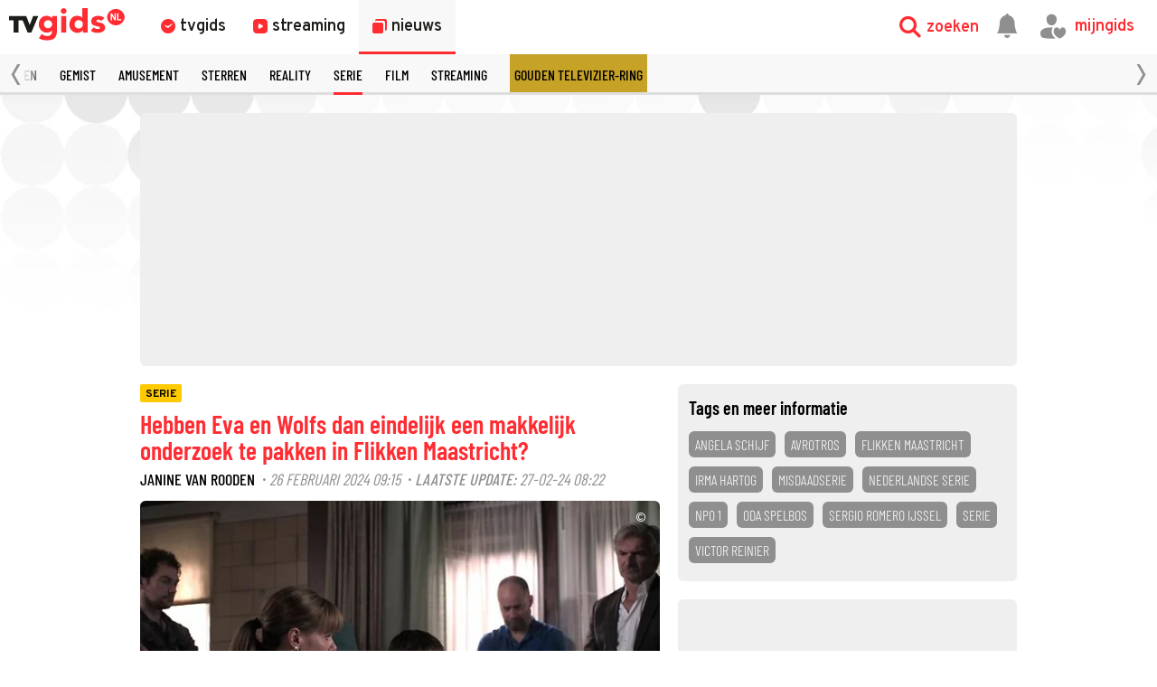

--- FILE ---
content_type: text/css
request_url: https://tvgidsassets.nl/v369/css/style.min.css
body_size: 57632
content:
@charset "UTF-8";.hidden{display:none;visibility:hidden}.no-margin{margin:0}.hidden--consent{display:none!important}.fixed-helper{position:relative;max-width:970px;width:100%;z-index:1;top:0}.fixed-helper--w100{position:fixed!important;max-width:100%;width:100%;z-index:9999;top:0}.fixed-helper-hor{position:fixed!important;overflow:hidden;margin-left:80px;max-width:890px;width:100%;z-index:9999;left:initial!important;top:0}.fixed-helper-hor .horizontal-guide__control--right{margin-right:0}.fixed-helper-hor--w100{position:fixed!important;max-width:100%;width:100%;z-index:9999;top:0}.fix-helper{position:fixed}.link,.link:link,.link:visited{color:#ff2c32}.link:focus,.link:hover{color:#f80007}.no-link,.no-link:hover{text-decoration:none}.mod--100w{width:100%!important}.mod--50w{width:50%!important}.cookie-wrapper{padding:20px;border-bottom:solid 1px #efefef}.cookieconsentblock{display:inline-block;width:100%;padding:10px 0}.cookieconsentinput{width:10%;display:block;float:left}.cookieconsentdescription{display:block;width:90%;float:right;font-weight:400}.responsive-embed-wrapper{padding-bottom:56.25%;height:0;overflow-x:hidden;overflow-y:hidden;position:relative}.responsive-embed-wrapper iframe{width:100%;height:100%;left:0;top:0;-webkit-border-radius:3px;border-radius:3px;position:absolute}.responsive-embed-wrapper:empty,.responsive-embed:empty{display:none}img{color:transparent!important;text-indent:-10000px}@media (min-width:970px){.hidden__desktop{display:none!important}}@media (max-width:970px){.hidden__mobile,.hidden__notdesktop{display:none!important;visibility:hidden}}@media (max-width:970px){.fixed-helper{max-width:-webkit-calc(100% - 40px);max-width:calc(100% - 40px)}}@media (min-width:970px) and (max-width:1024px){.fixed-helper{max-width:930px}}@media (min-width:768px){.hidden__tab-and-up{display:none!important;visibility:hidden}.hidden__notdesktop{display:none!important;visibility:hidden}}@media (min-width:1024px){.hidden__notdesktop{display:initial!important;visibility:visible}}@font-face{font-family:'Barlow Condensed';src:url(https://tvgidsassets.nl/static/fonts/BarlowCondensed-Regular-webfont.woff2) format("woff2");font-weight:400;font-style:normal;font-display:swap}@font-face{font-family:'Barlow Condensed';src:url(https://tvgidsassets.nl/static/fonts/barlow-condensed-300.woff2) format("woff2");font-weight:300;font-style:normal;font-display:swap}@font-face{font-family:'Barlow Condensed';src:url(https://tvgidsassets.nl/static/fonts/barlow-condensed-regular.woff2) format("woff2");font-weight:400;font-style:normal;font-display:swap}@font-face{font-family:'Barlow Condensed';src:url(https://tvgidsassets.nl/static/fonts/barlow-condensed-500.woff2) format("woff2");font-weight:500;font-style:normal;font-display:swap}@font-face{font-family:'Barlow Condensed';src:url(https://tvgidsassets.nl/static/fonts/barlow-condensed-600.woff2) format("woff2");font-weight:600;font-style:normal;font-display:swap}@font-face{font-family:Montserrat;src:url(/static/fonts/Montserrat/Montserrat-Medium.woff2) format("woff2"),url(/static/fonts/Montserrat/Montserrat-Medium.ttf) format("truetype");font-weight:500;font-style:normal;font-display:swap}@font-face{font-family:Montserrat;src:url(/static/fonts/Montserrat/Montserrat-Regular.woff2) format("woff2"),url(/static/fonts/Montserrat/Montserrat-Regular.ttf) format("truetype");font-weight:400;font-style:normal;font-display:swap}@font-face{font-family:Montserrat;src:url(/static/fonts/Montserrat/Montserrat-SemiBold.woff2) format("woff2"),url(/static/fonts/Montserrat/Montserrat-SemiBold.ttf) format("truetype");font-weight:600;font-style:normal;font-display:swap}@font-face{font-family:Montserrat;src:url(/static/fonts/Montserrat/Montserrat-Light.woff2) format("woff2"),url(/static/fonts/Montserrat/Montserrat-Light.ttf) format("truetype");font-weight:300;font-style:normal;font-display:swap}.video-item__title{font-family:'Barlow Condensed',sans-serif;color:#fff}.footer__upper li a{text-decoration:none;color:#fff}.btn__cta span{font-size:16px;font-family:"Barlow Condensed",Arial}.guide__program-time,.guide__program-title{padding:10px;height:52px;line-height:32px;font-family:Overpass,Arial;font-size:16px;color:#8f8f8f}.nav,.nav-menu{font-family:Overpass,sans-serif;font-size:22px;font-weight:600;letter-spacing:.5px}.article-img h1,.article-title .article-title__title h1,.article-title h1,.broadcast-block__element--left span,.button-cta span,.generic-button span,.header--primary,.header--secondary,.header--tertiairy,.inline-header__title,.news-card__content--meta,.search__header,.section-home-spotlight-extended__title,.table__header{font-family:"Barlow Condensed",sans-serif;font-weight:600;font-size:28px}.carditem--title,.inline-header__subtitle{font-family:"Barlow Condensed",sans-serif;font-weight:600;font-size:20px}.article-img__subtitle,.article-title .article-title_row .news-card__content--meta,.cta_tvgids--cta,.cta_tvgids--prefix,.program__text{font-family:"Barlow Condensed",sans-serif;font-weight:400;font-size:16px}.account--secondary .card__link,.card__airtime,.card__centerd-title,.label--time,.search__number span{font-family:"Barlow Condensed",sans-serif;font-weight:600;font-size:20px}.inline-header__more-link,.preview__title-time{font-family:"Barlow Condensed",sans-serif;font-weight:600;font-size:16px;-webkit-font-smoothing:antialiased}.detail__time,.guide__now-text,.horizontal-guide__channel-title,.nu-straks__channel-name,.on-now__channel-title,.preview__subinfo--genre,.timebar__hour-value{font-family:"Barlow Condensed",sans-serif;font-weight:500;font-size:18px;-webkit-font-smoothing:antialiased}.card__title,.detail__ondemand--prices,.detail__subtitle,.label--time-indicator-detail,.log-in-message__text,.news-item__meta--item,.timebar__now-text{font-family:"Barlow Condensed",sans-serif;font-weight:400;font-size:20px;-webkit-font-smoothing:antialiased}.account__separator-text,.card__label,.carditem__extrainfo--values--key,.detail-meta span,.detail-meta__genre em,.generic-block__button,.label--time-indicator,.rating__value,.table__title,.tag-element p{font-family:"Barlow Condensed",sans-serif;font-weight:300;font-size:20px;text-transform:uppercase}.account__logout-button,.account__logout-button--mobile,.btn,.btn:link,.btn:visited,.card__genre,.nav__mobile-dropdown-link,.program__genre{font-family:"Barlow Condensed",sans-serif;font-size:16px;font-weight:500}.card__copyright,.card__copyright--text,.news-block__header .carditem--description,.news-block__header .carditem--title,.news-card__content--title,.program__starttime,.subtle-image-label .subtle-image-label-label,.subtle-image-label .subtle-image-label-placeholder,.table__value{font-family:Overpass,sans-serif;font-weight:600;font-size:16px;color:#1d1d1b}.program--guide .program__text,.program--nu-straks .program__text{font-family:Overpass,sans-serif;font-weight:300;font-size:16px;color:#666;line-height:1.4;-webkit-font-smoothing:antialiased}.channelpref,.news-item__description{font-family:Overpass,sans-serif;font-weight:400;font-size:16px;color:#1d1d1b;-webkit-font-smoothing:antialiased}@media (max-width:767px){.card__copyright,.card__copyright--text,.news-block__header .carditem--description,.news-block__header .carditem--title,.news-card__content--title,.program__starttime,.subtle-image-label .subtle-image-label-label,.subtle-image-label .subtle-image-label-placeholder,.table__value{font-family:Overpass,sans-serif;font-weight:600;font-size:16px;color:#1d1d1b}}.navigation__dropdown--input,.navigation__links--link,.navigation__mobilelinks--link,.navigation__right--element span,.preview__title-text,.search__no-result-text,.search__title,.setting__text{font-family:Overpass,sans-serif;font-weight:600;font-size:18px;color:#1d1d1b}.horizontal-program__title,.program--nu-straks .program__title,.program__title{font-family:Overpass,sans-serif;font-weight:600}.program--past .program__title{font-family:Overpass,sans-serif;font-weight:500}.broadcast-block__element--left .label--rerun,.broadcast-block__element--left .label--tip,.cta_tvgids--text,.navigation__dropdown--suggestions--result,.preview__description-text,.preview__list-item,.program__description,.program__list-item{font-family:Overpass,sans-serif;font-weight:500;font-size:16px;color:#8f8f8f}@media (max-width:767px){.navigation__dropdown--input,.navigation__links--link,.navigation__mobilelinks--link,.navigation__right--element span,.preview__title-text,.search__no-result-text,.search__title,.setting__text{line-height:22px}.broadcast-block__element--left .label--rerun,.broadcast-block__element--left .label--tip,.cta_tvgids--text,.navigation__dropdown--suggestions--result,.preview__description-text,.preview__list-item,.program__description,.program__list-item{font-family:Overpass,sans-serif;font-weight:500;font-size:14px;color:#8f8f8f}}.account__description,.account__description-reset,.detail__more,.detail__more--active,.detail__text,.empty-list__description,.form__element--text .form__input,.navigation__megamenu--link a,.page__content--widetext,.section-home-spotlight-extended__text{font-family:Overpass,sans-serif;font-size:18px;font-weight:300;line-height:1.5}@media (max-width:767px){.account__description,.account__description-reset,.detail__more,.detail__more--active,.detail__text,.empty-list__description,.form__element--text .form__input,.navigation__megamenu--link a,.page__content--widetext,.section-home-spotlight-extended__text{font-family:Overpass,sans-serif;font-size:16px;font-weight:300;line-height:1.63}}.form__label{font-family:Overpass,sans-serif;font-size:14px;line-height:1.57}*{margin-left:0;margin-right:0;padding:0;-webkit-box-sizing:border-box;-moz-box-sizing:border-box;box-sizing:border-box;font-family:inherit}body{font-family:Overpass,Arial;margin:0}html{overflow-x:hidden;position:relative;max-width:100%;margin-top:0!important}a{text-decoration:none}section canvas,section img,section svg{pointer-events:none}button,fieldset,input,label,select,textarea{margin:0;border:0;padding:0;display:inline-block;vertical-align:middle;white-space:normal;background:0 0;line-height:1;outline:0}::-moz-selection{background:#d8d8d8;color:#fff}::selection{background:#d8d8d8;color:#fff}.error{display:none;color:#ff2c32;font-weight:600}.log-in-message{position:fixed;display:block;background:#ff2c32;overflow:visible;z-index:1000;-webkit-border-radius:10px;border-radius:10px;top:50%;left:50%;-webkit-transform:translate(-50%,-50%);-ms-transform:translate(-50%,-50%);-o-transform:translate(-50%,-50%);transform:translate(-50%,-50%);padding:20px}.log-in-message__text{width:300px;color:#fff;text-align:center}.log-in-message__container{position:relative}.no-padding{padding:0!important}.smartbanner{bottom:0!important;top:initial!important;position:fixed!important;z-index:100}@media all and (-ms-high-contrast:none),(-ms-high-contrast:active){.preview__info p{margin-top:5px!important}}@media (min-width:768px){.mobile{display:none}.no-padding-desktop{padding:0!important}}.no-padding-bottom{padding-bottom:0!important}.no-padding-top{padding-top:0!important}.margin-bottom{margin-bottom:10px}.margin-top{margin-top:10px!important}.padding-top{padding-top:10px!important}.active{display:block!important}@media (min-width:970px){.no-desktop{display:none!important}}@media (max-width:970px){.no-mobile{display:none!important}}@media (max-width:575px){.marginmobile{margin:0 10px}}.general-page{max-width:970px;display:block;margin:auto}.has-tip::before{content:'Tip';background-color:#ff2c32;color:#fff;-webkit-border-radius:2px;border-radius:2px;text-transform:uppercase;padding:1px 5px;font-size:12px;font-weight:600;vertical-align:middle;display:inline-block;margin:0 5px 7px 0}.cta_tvgids{padding:15px;background-color:#efefef;-webkit-border-radius:4px;border-radius:4px;border-left:5px solid #ff2c32;margin:10px 0;display:block}.cta_tvgids span{display:inline}.cta_tvgids--prefix{color:#ff2c32;font-weight:600!important;font-size:18px!important;text-transform:uppercase}.cta_tvgids--text{color:#000!important}.cta_tvgids--cta{font-size:16px!important;font-weight:500!important;color:#8f8f8f;text-transform:uppercase}.fadein{opacity:0;-webkit-transition:.3s ease;-o-transition:.3s ease;transition:.3s ease}.fadein--active{opacity:1}.background-bubbles{background-image:url(/static/img/gray-bubbles.png);background-repeat:no-repeat;background-position:left top}@media (max-width:970px){.background-bubbles{background-image:initial}.cta_tvgids{margin:25px 10px 15px}.cta_tvgids--text{font-size:16px!important}}.toastify{-webkit-border-radius:8px!important;border-radius:8px!important}.toastify p{margin:10px 0 0 0!important}.toastify.toast-success{background:#4bb543!important}.toastify.toast-error{background:#ff2c32!important}.add-mijngidsLogin-modal{display:none;width:-webkit-calc(100% - 18px);width:calc(100% - 18px);max-width:350px;min-height:162px;padding:0 18px 0 0;-webkit-border-radius:5px;border-radius:5px;-webkit-box-shadow:rgba(0,0,0,.25) 0 54px 55px,rgba(0,0,0,.12) 0 -12px 30px,rgba(0,0,0,.12) 0 4px 6px,rgba(0,0,0,.17) 0 12px 13px,rgba(0,0,0,.09) 0 -3px 5px;box-shadow:rgba(0,0,0,.25) 0 54px 55px,rgba(0,0,0,.12) 0 -12px 30px,rgba(0,0,0,.12) 0 4px 6px,rgba(0,0,0,.17) 0 12px 13px,rgba(0,0,0,.09) 0 -3px 5px;background-color:#efefef;border-left:7px solid #ff2c32;position:absolute;z-index:100;opacity:0}.add-mijngidsLogin-modal .close-button{position:absolute;right:-8px;top:-8px;background-color:#ccc;padding:5px;-webkit-border-radius:100px;border-radius:100px;-webkit-box-pack:center;-webkit-justify-content:center;-moz-box-pack:center;-ms-flex-pack:center;justify-content:center;-webkit-box-align:center;-webkit-align-items:center;-moz-box-align:center;-ms-flex-align:center;align-items:center;display:-webkit-box;display:-webkit-flex;display:-moz-box;display:-ms-flexbox;display:flex;cursor:pointer;color:#fff}.add-mijngidsLogin-modal .close-button .icon-close{pointer-events:none}.add-mijngidsLogin-modal .add-modal-title{display:-webkit-box;display:-webkit-flex;display:-moz-box;display:-ms-flexbox;display:flex;-webkit-box-orient:vertical;-webkit-box-direction:normal;-webkit-flex-direction:column;-moz-box-orient:vertical;-moz-box-direction:normal;-ms-flex-direction:column;flex-direction:column;position:absolute;left:15px;top:15px}.add-mijngidsLogin-modal .add-modal-title .modal_text{font-weight:300;font-stretch:normal;font-style:normal;line-height:1.38;font-size:16px;letter-spacing:normal;font-family:Overpass,Arial,sans-serif}.add-mijngidsLogin-modal .add-modal-title i{color:#ff2c32;font-size:24px}.add-mijngidsLogin-modal .add-modal-content{display:-webkit-box;display:-webkit-flex;display:-moz-box;display:-ms-flexbox;display:flex;bottom:15px;left:15px;position:absolute;width:100%}.add-mijngidsLogin-modal .add-modal-content button{font-family:'Barlow Condensed',Arial,sans-serif!important;margin:0 6px 0 0;-webkit-border-radius:6px;border-radius:6px;background-color:#ff2c32;color:#fff;cursor:pointer;font-weight:500;font-stretch:condensed;font-style:normal;line-height:1.5;letter-spacing:normal;text-transform:uppercase;padding:4px 8px 4px 8px;font-size:18px}.add-mijngidsLogin-modal .add-modal-content .no-background{background-color:unset;color:#8f8f8f}@font-face{font-family:icomoon;src:url(/static/fonts/tvgids-icon.woff?23122021) format("woff2");font-weight:400;font-style:normal}[class*=" icon-"],[class^=icon-]{font-family:icomoon!important;speak:none;font-style:normal;font-weight:400;font-variant:normal;text-transform:none;line-height:1;-webkit-font-smoothing:antialiased;-moz-osx-font-smoothing:grayscale}.icon-bookmark:before{content:"\e919"}.icon-play:before{content:"\e91a"}.icon-gear:before{content:"\e91b"}.icon-dislike:before{content:"\e91c"}.icon-like:before{content:"\e91d"}.icon-star:before,.label--rating:before{content:"\e91f"}.icon-bars:before{content:"\e920"}.icon-check:before{content:"\e921"}.icon-twitter:before{content:"\e922"}.icon-facebook:before{content:"\e923"}.icon-delete:before{content:"\e924"}.icon-plus:before{content:"\e925"}.icon-previous:before{content:"\e926"}.icon-next:before{content:"\e927"}.icon-dropdown:before{content:"\e928"}.icon-settings:before{content:"\e929"}.icon-search:before{content:"\e92a"}.icon-hart-timer:before,.preview--notify .preview__bookmark:before,.program .program__like--notify:before{content:"\e92b"}.icon-hart:before{content:"\e92c"}.btn--NPO.btn--active .btn__icon:before,.btn--itunes.btn--active .btn__icon:before,.btn--mejane.btn--active .btn__icon:before,.btn--netflix.btn--active .btn__icon:before,.btn--nl-ziet.btn--active .btn__icon:before,.btn--npo-start-plus.btn--active .btn__icon:before,.btn--npo-start.btn--active .btn__icon:before,.btn--pathe-thuis.btn--active .btn__icon:before,.btn--pathe.btn--active .btn__icon:before,.btn--rtl-xl.btn--active .btn__icon:before,.btn--setting.btn--active .btn__icon:before,.btn--videoland.btn--active .btn__icon:before,.btn--ziggo-go.btn--active .btn__icon:before,.card--selected .card__img:before,.icon-hart-solid:before,.preview--liked .preview__bookmark:before,.program:focus .program__like:focus .icon:focus:first-child:before,.program:focus .program__like:focus .icon:hover:first-child:before,.program:focus .program__like:hover .icon:focus:first-child:before,.program:focus .program__like:hover .icon:hover:first-child:before,.program:hover .program__like:focus .icon:focus:first-child:before,.program:hover .program__like:focus .icon:hover:first-child:before,.program:hover .program__like:hover .icon:focus:first-child:before,.program:hover .program__like:hover .icon:hover:first-child:before,__bookmark.preview:focus:before,__bookmark.preview:hover:before{content:"\e92d"}.icon-feedback:before{content:"\e92e"}.icon-privacy:before{content:"\e92f"}.icon-clock:before{content:"\e930"}.icon-lock:before{content:"\e931"}.icon-user-hart:before,.nav__account--logedin .nav__account-icon .icon-user:before{content:"\e932"}.icon-user:before{content:"\e933"}.icon-horizon:before{content:"\e9bd";font-size:16px}.icon-horizon-v:before{content:"\e9bd";font-size:16px}.icon-menu:before{content:"\e900"}.icon-whatsapp:before{content:"\e901"}.icon-facebook-round:before{content:"\e902"}.icon-ad-icon:before{content:"\e903"}.icon-stream:before{content:"\e90d"}.icon-search1:before{content:"\e90c"}.icon-more2 .path1:before{content:"\e90a";color:#ccc}.icon-more2 .path2:before{content:"\e90b";color:#000;margin-left:-1.0419921875em}.icon-more:before{content:"\e909"}.icon-pointer:before{content:"\e91a";display:inline-block;-webkit-transform:rotate(30deg);-ms-transform:rotate(30deg);-o-transform:rotate(30deg);transform:rotate(30deg);position:relative;top:2px;margin-right:3px;font-size:13px!important}.icon-clock1:before{content:"\e908"}.icon-account-out:before{content:"\e907"}.icon-account-in .path1:before{content:"\e904";color:#8f8f8f}.icon-account-in .path2:before{content:"\e905";color:#fa2c32;margin-left:-1.0419921875em}.icon-account-in .path3:before{content:"\e906";margin-left:-1.0419921875em}.icon-close:before{content:"\e90e"}.program__like .icon-hart-solid--behind:hover{color:#ff9598!important}.btn--NPO.btn--active .program__like .btn__icon,.btn--itunes.btn--active .program__like .btn__icon,.btn--mejane.btn--active .program__like .btn__icon,.btn--netflix.btn--active .program__like .btn__icon,.btn--nl-ziet.btn--active .program__like .btn__icon,.btn--npo-start-plus.btn--active .program__like .btn__icon,.btn--npo-start.btn--active .program__like .btn__icon,.btn--pathe-thuis.btn--active .program__like .btn__icon,.btn--pathe.btn--active .program__like .btn__icon,.btn--rtl-xl.btn--active .program__like .btn__icon,.btn--setting.btn--active .program__like .btn__icon,.btn--videoland.btn--active .program__like .btn__icon,.btn--ziggo-go.btn--active .program__like .btn__icon,.card--selected .program__like .card__img,.preview--liked .program__like .preview__bookmark,.program:focus .program__like:focus .icon:first-child:focus,.program:focus .program__like:focus .icon:first-child:hover,.program:focus .program__like:hover .icon:first-child:focus,.program:focus .program__like:hover .icon:first-child:hover,.program:hover .program__like:focus .icon:first-child:focus,.program:hover .program__like:focus .icon:first-child:hover,.program:hover .program__like:hover .icon:first-child:focus,.program:hover .program__like:hover .icon:first-child:hover,.program__like .btn--NPO.btn--active .btn__icon,.program__like .btn--itunes.btn--active .btn__icon,.program__like .btn--mejane.btn--active .btn__icon,.program__like .btn--netflix.btn--active .btn__icon,.program__like .btn--nl-ziet.btn--active .btn__icon,.program__like .btn--npo-start-plus.btn--active .btn__icon,.program__like .btn--npo-start.btn--active .btn__icon,.program__like .btn--pathe-thuis.btn--active .btn__icon,.program__like .btn--pathe.btn--active .btn__icon,.program__like .btn--rtl-xl.btn--active .btn__icon,.program__like .btn--setting.btn--active .btn__icon,.program__like .btn--videoland.btn--active .btn__icon,.program__like .btn--ziggo-go.btn--active .btn__icon,.program__like .card--selected .card__img,.program__like .icon-hart-solid,.program__like .preview--liked .preview__bookmark,.program__like __bookmark.preview:focus,.program__like __bookmark.preview:hover{z-index:2}.icon-hart-solid--behind{color:#ff9598;position:absolute;margin-left:3px;margin-top:-3px;z-index:1!important}.icon-clipboard:before{content:"\e90f"}.icon-share-outline:before{content:"\e911"}.icon-bookmark-outline:before{content:"\e910"}.icon-plus-square:before{content:"\e912"}.icon-tv-play:before{content:"\e913"}.icon-chevronf:before{content:"\e917"}.icon-chevronb:before{content:"\e916"}.icon-ring-check:before{content:"\e915"}.icon-chevron_up:before{content:"\e91e"}.icon-chevron_down:before{content:"\e918"}.icon-chev_backward:before{content:"\e934"}.icon-chev_forward:before{content:"\e935"}.icon-clock:before{content:"\e936"}.icon-nl_ondertitel .path1:before{content:"\e937";color:#7f7f7f}.icon-nl_ondertitel .path2:before{content:"\e938";color:#fff;margin-left:-1.3125em}.icon-nl_ondertitel .path3:before{content:"\e939";color:#fff;margin-left:-1.3125em}.icon-nl_ondertitel .path4:before{content:"\e93a";color:#fff;margin-left:-1.3125em}.icon-nl_ondertitel .path5:before{content:"\e93b";color:#fff;margin-left:-1.3125em}.icon-nl_ondertitel .path6:before{content:"\e93c";color:#fff;margin-left:-1.3125em}.icon-nl_ondertitel .path7:before{content:"\e93d";color:#fff;margin-left:-1.3125em}.icon-nl_ondertitel_v2:before{content:"\e93e"}.icon-box-unchecked:before{content:"\e940"}.icon-dragable:before{content:"\e93e"}.icon-box-checked:before{content:"\e93f"}.icon-eye:before{content:"\e941"}.icon-down:before{content:"\e942"}.icon-trash-can:before{content:"\e948"}.icon-clear-input .path1:before{content:"\e946";color:#fff}.icon-clear-input .path2:before{content:"\e947";color:#ccc;margin-left:-1em}.icon-notification:before{content:"\e945"}.icon-add-circle:before{content:"\e943"}.icon-news-copy:before{content:"\e944"}h1,h2,h3,h4{font-family:"Barlow Condensed",Arial,sans-serif;color:#000;margin:0}h3{font-size:20px;font-style:normal;line-height:1.6;letter-spacing:normal;font-stretch:condensed}.italic-uppercase{text-transform:uppercase;font-style:italic}.italic{font-style:italic}.banner-message__text h1{font-family:Montserrat,Helvetica,serif;-webkit-font-smoothing:antialiased;margin:0;font-size:26px;font-weight:700;font-style:normal;font-stretch:normal}.banner-message__text,.banner-message__text h4,.banner-message__text h5,.banner-message__text h6,.banner-message__text p,.ring-inline-input__error,.ring-inline-input__error-newsletter,.ring-inline-input__success-newsletter,.ring__cards-text,.ring__sub-title,.ring__thanks{font-family:Montserrat,Helvetica,serif;-webkit-font-smoothing:antialiased;margin:0;font-size:15px;font-weight:400;font-style:normal;font-stretch:normal;line-height:20px}.banner-message__text h2,.card__title{font-family:Montserrat,Helvetica,serif;-webkit-font-smoothing:antialiased;margin:0;font-size:15px;font-weight:700}.banner-message__text h3,.ring__label{font-family:Montserrat,Helvetica,serif;-webkit-font-smoothing:antialiased;margin:0;font-size:11px;font-weight:600}.ring-inline-input__gender,.ring-inline-input__vote{font-family:Montserrat,Helvetica,serif;-webkit-font-smoothing:antialiased;margin:0;font-size:15px;font-weight:500}.ring-inline-input__input--newsletter,.ring-inline-input__subscribe{font-family:Montserrat,Helvetica,serif;-webkit-font-smoothing:antialiased;margin:0;font-size:11px;font-weight:500}@font-face{font-family:Oswald;src:url(/static/fonts/Oswald/Oswald-SemiBold.woff2) format("woff2");font-weight:700;font-style:normal;font-display:auto;font-display:swap}@font-face{font-family:'Source Sans Pro';font-weight:600;font-style:normal;font-stretch:normal;src:url(/static/fonts/woff2/TTF/SourceSansPro-Semibold.ttf.woff2) format("woff2");font-display:swap}@font-face{font-family:'Source Sans Pro';font-weight:600;font-style:italic;font-stretch:normal;src:url(/static/fonts/woff2/TTF/SourceSansPro-SemiboldIt.ttf.woff2) format("woff2");font-display:swap}.rendered-form{font-family:'Source Sans Pro',Arial,Helvetica,serif;-webkit-font-smoothing:antialiased;font-display:auto;font-style:normal;font-weight:400;font-size:15px;line-height:1.33;color:#000}.nav{position:relative;z-index:3;background:#fff}.nav::after{content:'';display:table;clear:both}.nav__link{text-decoration:none}.nav__overlay{display:none;width:100%;height:100%;position:fixed;top:0;left:0;bottom:0;right:0;z-index:90;background:rgba(46,46,46,.8)}.nav__base{height:inherit;display:block}.nav__logo{margin-left:8px;float:none}.nav__logo img{margin:18px 0;height:24px}.nav__mobilemenu{display:none;width:275px;height:100%;position:fixed;left:-275px;z-index:99;background:#efefef;-webkit-box-shadow:0 10px 20px rgba(0,0,0,.19),0 6px 6px rgba(0,0,0,.23);box-shadow:0 10px 20px rgba(0,0,0,.19),0 6px 6px rgba(0,0,0,.23);-webkit-transition:.3s ease-in-out;-o-transition:.3s ease-in-out;transition:.3s ease-in-out}.nav__mobilemenu--button{height:42px!important}.nav__mobilemenu--searchicon{position:absolute;width:40px;height:40px}.nav__mobilemenu--searchicon .nav-menu__search-icon img{margin:15px 5px}.nav__mobilemenu__center{height:60px;width:100%;background:#fff}.nav__mobilemenu--searchbar{margin-top:0!important;padding-left:45px!important;font-size:20px;height:60px}.nav__mobilemenu--close{display:inline-block;position:absolute;right:10px;top:15px;color:#ff2c32;-webkit-transform:rotate(45deg);-ms-transform:rotate(45deg);-o-transform:rotate(45deg);transform:rotate(45deg)}.nav__mobilemenu--close:hover{cursor:pointer}.nav__mobilemenu--close .icon-plus{font-size:30px}.nav__mobilemenu--content{margin-top:60px}.nav__mobilemenu--linkwrapper{display:-webkit-box;display:-webkit-flex;display:-moz-box;display:-ms-flexbox;display:flex;-webkit-box-pack:justify;-webkit-justify-content:space-between;-moz-box-pack:justify;-ms-flex-pack:justify;justify-content:space-between;-webkit-box-align:center;-webkit-align-items:center;-moz-box-align:center;-ms-flex-align:center;align-items:center;width:100%;background:#fff;border-top:1px solid #ccc}.nav__mobilemenu--linkwrapper .icon-next{color:#ff2c32;padding-right:10px}.nav__mobilemenu--linkwrapper:first-of-type{margin-top:20px}.nav__mobilemenu--link{display:block;padding:5px 20px;color:#000}.nav__toggle{display:none;width:60px;height:60px;background-color:#ff2c32;position:relative;border-bottom:1px solid #fff}.nav__toggle--icon{color:#fff;font-size:30px;position:absolute;top:50%;left:50%;-webkit-transform:translate(-50%,-50%);-ms-transform:translate(-50%,-50%);-o-transform:translate(-50%,-50%);transform:translate(-50%,-50%)}.nav__toggle:hover{cursor:pointer}.nav__guidenav{display:block;padding:10px;float:right}.nav__guidenav-mobile{margin-left:-36px!important}.nav__guidenav-icon{float:left;padding-top:7px;margin-left:-70px}.nav__guidenav-icon .icon-settings{font-size:28px;color:#1d1d1b}.nav__search a{display:block}.nav__account,.nav__guidenav,.nav__search{float:right;height:60px}.nav__guidenav{width:120px}.nav__search{width:123px}.nav__guidenav a,.nav__search a{text-decoration:none}.nav__search-label{color:#ff2c32;height:inherit;line-height:60px;margin:0;width:100px}.nav__search-icon{width:60px;margin:0;top:0;position:absolute;right:0;height:inherit}.nav__search-icon img{margin:12px 0;height:36px}.nav__search-icon img{margin-left:0;margin-right:12px;float:right}.nav__mobile-dropdown{background-color:#ff2c32;padding:0 20px;position:absolute;width:100%;z-index:6;display:none}.nav__mobile-dropdown--active{display:block}.nav__mobile-dropdown-link{font-size:18px;font-weight:400;padding:14px 0;width:100%;display:block;text-align:center;z-index:10;text-transform:uppercase;color:#fff}.nav__mobile-dropdown-link:not(:first-child){border-top:1px solid #920106}.nav__account-icon{padding:0 13px 0 0;float:right;color:#ff2c32}.nav__account-icon img{margin:18px 0;height:24px}.nav__account-icon i{font-size:28px;line-height:2}.nav__account--logedin{background-color:#ff2c32}.nav__account--logedin .nav__account-link{color:#fff}.nav__account--logedin .nav__account-icon{color:#fff}.nav__links{float:left;height:60px}.nav__link{font-weight:700;font-size:18px;display:inline-block;height:inherit;line-height:60px;padding:0 20px;color:#8f8f8f}@media (max-width:767px){.nav{display:block;height:100px}.nav__center{display:inline;overflow:hidden}.nav__toggle{display:inline-block}.nav__mobilemenu{display:inline-block}.nav__mobilemenu--account{display:-webkit-inline-box!important;display:-webkit-inline-flex!important;display:-moz-inline-box!important;display:-ms-inline-flexbox!important;display:inline-flex!important;width:100%;-webkit-box-align:center;-webkit-align-items:center;-moz-box-align:center;-ms-flex-align:center;align-items:center;-webkit-box-pack:justify;-webkit-justify-content:space-between;-moz-box-pack:justify;-ms-flex-pack:justify;justify-content:space-between}.nav__mobilemenu .nav__account--logedin .nav__account-link{display:inline-block;padding-left:20px}.nav__logo{height:60px}.nav__search-label{display:none}.nav__search{width:auto}.nav__base{display:block;height:60px}.nav__base::after{content:'';display:table;clear:both}.nav__account,.nav__links{display:none}.nav__link{font-size:16px;margin:3px}.nav__mobile{background-color:#ff2c32;width:100%;height:40px;display:-webkit-box;display:-webkit-flex;display:-moz-box;display:-ms-flexbox;display:flex;-webkit-box-align:center;-webkit-align-items:center;-moz-box-align:center;-ms-flex-align:center;align-items:center}.nav__mobile::after{content:'';display:table;clear:both}.nav__mobile-link{color:#fff;font-weight:700;display:inline-block;float:left;width:33.33333%;text-align:center;text-decoration:none;font-size:16px;height:20px;line-height:20px}.nav__mobile-link:not(:last-child){border-right:.5px solid #920106}}@media (min-width:768px){.nav{z-index:99}.nav__link{padding:0 15px}.nav__mobile{display:none}.nav__search-label{display:none}.nav__logo{width:160px;height:60px;float:left}.nav__logo img{margin:14px 0;height:32px}.nav__center{width:-webkit-calc(100% - 320px);width:calc(100% - 320px);height:60px;position:absolute;margin-left:160px;overflow:hidden}.nav__account{width:160px}.nav__account-link{color:#ff2c32;font-weight:700;margin:0;line-height:60px;float:left;padding:0 10px 0 15px}}@media (min-width:1024px){.nav__search-label{display:initial}.nav__link{padding:0 20px}.nav__overlay{display:none}.nav__logo{margin-left:18px}}@media (max-width:330px){.nav__guidenav-icon{margin-left:-75px}}.nav-menu{margin-bottom:20px;background-color:#fff;height:60px;width:100%;position:relative;display:-webkit-box;display:-webkit-flex;display:-moz-box;display:-ms-flexbox;display:flex;-webkit-box-pack:justify;-webkit-justify-content:space-between;-moz-box-pack:justify;-ms-flex-pack:justify;justify-content:space-between}.nav-menu__normal-menu{display:none}.nav-menu__title{color:#ff2c32;height:60px;display:-webkit-box;display:-webkit-flex;display:-moz-box;display:-ms-flexbox;display:flex;-webkit-box-align:center;-webkit-align-items:center;-moz-box-align:center;-ms-flex-align:center;align-items:center}.nav-menu__container{display:-webkit-box;display:-webkit-flex;display:-moz-box;display:-ms-flexbox;display:flex;-webkit-box-align:center;-webkit-align-items:center;-moz-box-align:center;-ms-flex-align:center;align-items:center;width:100%}.nav-menu__save{background-color:#ff2c32;height:60px;width:160px;display:-webkit-box;display:-webkit-flex;display:-moz-box;display:-ms-flexbox;display:flex;-webkit-box-align:center;-webkit-align-items:center;-moz-box-align:center;-ms-flex-align:center;align-items:center;-webkit-box-pack:center;-webkit-justify-content:center;-moz-box-pack:center;-ms-flex-pack:center;justify-content:center;cursor:pointer}.nav-menu__save-text{color:#fff}.nav-menu__search{width:60px;height:60px}.nav-menu__search-icon img{width:32px;height:32px;margin:14px}.nav-menu__center{height:60px;width:100%}.nav-menu__center input{margin:10px 0;width:100%;height:40px;border:none;color:#8f8f8f;font-size:20px;line-height:40px;font-weight:800;background-color:#fff;font:"Barlow Condensed",Arial,sans-serif;caret-color:#ff2c32}.nav-menu__center input:focus{outline:0}.nav-menu__close{cursor:pointer;background-color:#ff2c32;height:60px;width:60px;display:-webkit-box;display:-webkit-flex;display:-moz-box;display:-ms-flexbox;display:flex;-webkit-box-align:center;-webkit-align-items:center;-moz-box-align:center;-ms-flex-align:center;align-items:center;-webkit-box-pack:center;-webkit-justify-content:center;-moz-box-pack:center;-ms-flex-pack:center;justify-content:center}.nav-menu__close i{display:-webkit-box;display:-webkit-flex;display:-moz-box;display:-ms-flexbox;display:flex;-webkit-box-align:center;-webkit-align-items:center;-moz-box-align:center;-ms-flex-align:center;align-items:center;-webkit-box-pack:center;-webkit-justify-content:center;-moz-box-pack:center;-ms-flex-pack:center;justify-content:center;margin:20px;-webkit-transform:rotate(45deg);-ms-transform:rotate(45deg);-o-transform:rotate(45deg);transform:rotate(45deg);font-size:22px;color:#fff}.nav-menu__close--left{margin-left:0;background-color:#fff}.nav-menu__close--left i{margin:19px;color:#ff2c32}.nav-menu__wrapper{max-width:970px;margin:auto;display:-webkit-box;display:-webkit-flex;display:-moz-box;display:-ms-flexbox;display:flex;width:100%}.gouden--televizier--ring{background-color:#c6a226;padding-left:5px;padding-right:5px}@media (min-width:1024px){.nav-menu{background-color:#fff}.nav-menu__save-check{display:none}}@media (min-width:768px){.nav-menu{background-color:#fff}.nav-menu__save-check{display:none}}@media (max-width:767px){.nav-menu::after{top:75%}.nav-menu__save{background-color:#ff2c32;height:60px;width:60px;min-width:60px;display:-webkit-box;display:-webkit-flex;display:-moz-box;display:-ms-flexbox;display:flex;-webkit-box-align:center;-webkit-align-items:center;-moz-box-align:center;-ms-flex-align:center;align-items:center;-webkit-box-pack:center;-webkit-justify-content:center;-moz-box-pack:center;-ms-flex-pack:center;justify-content:center}.nav-menu__save-text{display:none}.nav-menu__save-check{display:block;color:#fff;font-size:12px}}@media (max-width:970px){.nav-menu{margin-bottom:8px}}.on-now{-webkit-background-size:contain;-o-background-size:contain;background-size:contain;background-repeat:round;padding-top:12px}.on-now::after{content:'';display:table;clear:both}.on-now__header{padding:20px 0 0 0;max-width:970px;display:block;margin:auto}.on-now__control{margin:0 20px;height:40px;background-color:#fff;max-width:970px;display:block;margin:auto;-webkit-border-radius:10px 10px 0 0;border-radius:10px 10px 0 0;overflow:hidden;position:relative}.on-now__control::after{content:'';display:table;clear:both}.on-now #on-now-left{position:absolute;left:0}.on-now #on-now-right{position:absolute;right:0}.on-now__control-button{height:40px;background-color:#ff2c32;width:40px;float:left;display:-webkit-box;display:-webkit-flex;display:-moz-box;display:-ms-flexbox;display:flex;-webkit-box-pack:center;-webkit-justify-content:center;-moz-box-pack:center;-ms-flex-pack:center;justify-content:center;-webkit-box-align:center;-webkit-align-items:center;-moz-box-align:center;-ms-flex-align:center;align-items:center;color:#fff;z-index:2;cursor:pointer}.on-now__control-button--disabled{background-color:#ff9598;cursor:unset}.on-now__control-center{height:40px;width:100%;display:inline-block;float:left}.on-now__channel{display:-webkit-box;display:-webkit-flex;display:-moz-box;display:-ms-flexbox;display:flex;-webkit-box-pack:center;-webkit-justify-content:center;-moz-box-pack:center;-ms-flex-pack:center;justify-content:center;-webkit-box-align:center;-webkit-align-items:center;-moz-box-align:center;-ms-flex-align:center;align-items:center;-webkit-transition:left .25s ease-in-out,opacity .25s;-o-transition:left .25s ease-in-out,opacity .25s;transition:left .25s ease-in-out,opacity .25s}.on-now__channel-container{height:40px;display:-webkit-box;display:-webkit-flex;display:-moz-box;display:-ms-flexbox;display:flex;-webkit-box-pack:center;-webkit-justify-content:center;-moz-box-pack:center;-ms-flex-pack:center;justify-content:center;-webkit-box-align:center;-webkit-align-items:center;-moz-box-align:center;-ms-flex-align:center;align-items:center;margin:auto;cursor:pointer}.on-now__channel-logo{display:inline-block;height:25px}.on-now__channel-title{display:inline-block;margin:0 0 0 20px;float:right;line-height:40px;color:#1d1d1b}.on-now__program-container{position:relative;max-width:970px;margin:auto;display:-webkit-box;display:-webkit-flex;display:-moz-box;display:-ms-flexbox;display:flex;-webkit-box-align:stretch;-webkit-align-items:stretch;-moz-box-align:stretch;-ms-flex-align:stretch;align-items:stretch;margin-bottom:20px}.on-now__program-container::after{content:'';display:table;clear:both}.on-now__program-list{list-style:none;background-color:#fff;margin:0;-webkit-transition:left .25s ease-in-out,opacity .25s;-o-transition:left .25s ease-in-out,opacity .25s;transition:left .25s ease-in-out,opacity .25s}.on-now__program-list .program--current{background:-webkit-gradient(linear,left top,left bottom,from(#e7e7e7),color-stop(50%,#fff));background:-webkit-linear-gradient(top,#e7e7e7 0,#fff 50%);background:-o-linear-gradient(top,#e7e7e7 0,#fff 50%);background:linear-gradient(to bottom,#e7e7e7 0,#fff 50%)}@media (max-width:767px){.on-now{background-repeat:no-repeat;-webkit-background-size:cover;-o-background-size:cover;background-size:cover}.on-now__program-list{width:100%;position:absolute}.on-now__program-list::after{content:'';display:table;clear:both}.on-now__program-list--previous{opacity:.6;left:-100%}.on-now__program-list--next{opacity:0;left:100%}.on-now__program-list--pre{opacity:0;left:-200%}.on-now__program-list--post{opacity:0;left:200%}.on-now__program-list--1{left:0}.on-now__program-list--2{left:100%;opacity:.6}.on-now__program-list--3{left:200%;opacity:0}.on-now__channel{position:absolute;width:100%}.on-now__channel--previous{opacity:.6;left:-100%}.on-now__channel--next{opacity:1;left:100%}.on-now__channel--pre{opacity:0;left:-200%}.on-now__channel--post{opacity:0;left:200%}.on-now__channel--1{opacity:1;left:0}.on-now__channel--2{left:100%;opacity:.6}.on-now__channel--3{left:200%;opacity:0}.on-now__program-container{height:214px}.on-now__control,.on-now__header{margin:0 20px}.on-now__program-container{margin:0 20px 20px 20px}}@media (min-width:768px){.on-now{padding:20px}.on-now .inline-header{padding:0}.on-now__program-list{display:inline-block;float:left;width:50%;position:absolute}.on-now__program-list::after{content:'';display:table;clear:both}.on-now__program-list--active:first-child{left:0}.on-now__program-list--active:nth-child(2){left:50%}.on-now__program-list--previous{opacity:.6;left:-50%}.on-now__program-list--next{opacity:0;left:150%}.on-now__program-list--pre{opacity:0;left:-100%}.on-now__program-list--post{opacity:0;left:200%}.on-now__program-list--1{left:0}.on-now__program-list--2{left:50%}.on-now__program-list--3{left:100%;opacity:.6}.on-now__channel{display:inline-block;float:left;width:50%;position:absolute}.on-now__channel--active:first-child{left:0}.on-now__channel--active:nth-child(2){left:50%}.on-now__channel--previous{opacity:.6;left:-50%}.on-now__channel--next{opacity:0;left:150%}.on-now__channel--pre{opacity:0;left:-100%}.on-now__channel--post{opacity:0;left:200%}.on-now__channel--1{left:0}.on-now__channel--2{left:50%}.on-now__channel--3{left:100%;opacity:.6}.on-now .single__channel{width:100%}.on-now__program-container{height:214px}}@media (min-width:1024px){.on-now{-webkit-background-size:cover;-o-background-size:cover;background-size:cover;background-repeat:no-repeat}.on-now__transit-left{-webkit-transform:translateX(-33.33333%);-ms-transform:translateX(-33.33333%);-o-transform:translateX(-33.33333%);transform:translateX(-33.33333%)}.on-now__transit-right{-webkit-transform:translateX(33.33333%);-ms-transform:translateX(33.33333%);-o-transform:translateX(33.33333%);transform:translateX(33.33333%)}.on-now__program-list{display:inline-block;float:left;width:33.33333%;position:absolute}.on-now__program-list::after{content:'';display:table;clear:both}.on-now__program-list--even .program{background:#efefef}.on-now__program-list--even .program--current{background:-webkit-gradient(linear,left top,left bottom,from(rgba(0,0,0,.1)),color-stop(25%,rgba(0,0,0,.05)));background:-webkit-linear-gradient(top,rgba(0,0,0,.1) 0,rgba(0,0,0,.05) 25%);background:-o-linear-gradient(top,rgba(0,0,0,.1) 0,rgba(0,0,0,.05) 25%);background:linear-gradient(to bottom,rgba(0,0,0,.1) 0,rgba(0,0,0,.05) 25%)}.on-now__program-list--active:first-child{left:0}.on-now__program-list--active:nth-child(2){left:33.33333%}.on-now__program-list--active:nth-child(3){left:66.66667%}.on-now__program-list--previous{opacity:.6;left:-33.33333%}.on-now__program-list--next{opacity:.6;left:100%}.on-now__program-list--pre{opacity:0;left:-66.66667%}.on-now__program-list--post{opacity:0;left:133.33333%}.on-now__program-list--1{left:0;opacity:1}.on-now__program-list--2{left:33.33333%;opacity:1}.on-now__program-list--3{left:66.66667%;opacity:1}.on-now__channel{display:inline-block;float:left;width:33.33333%;position:absolute}.on-now__channel--active:first-child{left:0}.on-now__channel--active:nth-child(2){left:33.33333%}.on-now__channel--active:nth-child(3){left:66.66667%}.on-now__channel--previous{opacity:1;left:-33.33333%}.on-now__channel--next{opacity:1;left:100%}.on-now__channel--pre{opacity:0;left:-66.66667%}.on-now__channel--post{opacity:0;left:133.33333%}.on-now__channel--1{left:0}.on-now__channel--2{left:33.33333%}.on-now__channel--3{left:66.66667%;opacity:1}.on-now .dual__channel{width:50%}.on-now .dual__channel--offset{left:50%}}@media (max-width:767px){.on-now{background-color:#920106;background-repeat:no-repeat;padding:15px 0 0 20px}}@media (min-width:1024px){.on-now{background:url(/static/img/BG-pattern-2.jpg);background-color:#920106;background-repeat:no-repeat;-webkit-background-size:cover;-o-background-size:cover;background-size:cover;padding:5px 20px 20px}}@media (min-width:768px){.on-now{background:url(/static/img/BG-pattern-2.jpg);background-color:#920106;background-repeat:no-repeat;-webkit-background-size:cover;-o-background-size:cover;background-size:cover;padding:5px 20px 20px}}@media (min-width:1440px){.on-now{background:url(/static/img/BG-pattern-2.jpg);background-color:#920106;background-repeat:no-repeat;-webkit-background-size:cover;-o-background-size:cover;background-size:cover;padding:5px 20px 20px}}.footer{color:#fff;clear:both}.footer__subscription{background-color:#d62429;padding:25px 20px}.footer__subscription::after{content:'';display:table;clear:both}.footer__subscription .footer__wrapper{display:-webkit-box;display:-webkit-flex;display:-moz-box;display:-ms-flexbox;display:flex;-webkit-box-pack:justify;-webkit-justify-content:space-between;-moz-box-pack:justify;-ms-flex-pack:justify;justify-content:space-between;-webkit-box-align:end;-webkit-align-items:flex-end;-moz-box-align:end;-ms-flex-align:end;align-items:flex-end}.footer__subscription-label{margin-right:15px}.footer__subscription-label h3{font-family:"Barlow Condensed",sans-serif;font-size:28px;color:#fff;line-height:32px;font-weight:600;margin-bottom:10px}.footer__subscription-label p{font-family:Overpass,sans-serif;font-size:18px;line-height:28px;font-weight:400;margin:0}.footer__subscription-input{font-family:Overpass,sans-serif;background-color:#fff;border:none;outline:0;height:44px;-webkit-border-radius:6px;border-radius:6px;font-size:16px;font-weight:600;color:#666;padding-left:15px;width:375px}.footer__subscription-input::-webkit-input-placeholder{font-family:"Barlow Condensed",sans-serif;font-weight:600;color:#666;text-transform:uppercase;line-height:44px}.footer__subscription-input:-moz-placeholder{font-family:"Barlow Condensed",sans-serif;font-weight:600;color:#666;text-transform:uppercase;line-height:44px}.footer__subscription-input::-moz-placeholder{font-family:"Barlow Condensed",sans-serif;font-weight:600;color:#666;text-transform:uppercase;line-height:44px}.footer__subscription-input:-ms-input-placeholder{font-family:"Barlow Condensed",sans-serif;font-weight:600;color:#666;text-transform:uppercase;line-height:44px}.footer__subscription-input::-ms-input-placeholder{font-family:"Barlow Condensed",sans-serif;font-weight:600;color:#666;text-transform:uppercase;line-height:44px}.footer__subscription-input::placeholder{font-family:"Barlow Condensed",sans-serif;font-weight:600;color:#666;text-transform:uppercase;line-height:44px}.footer__subscription-button{font-family:"Barlow Condensed",sans-serif;position:absolute;right:2px;top:2px;height:-webkit-calc(100% - 4px);height:calc(100% - 4px);background-color:#666;color:#fff;-webkit-border-radius:0 6px 6px 0;border-radius:0 6px 6px 0;padding:0 10px;text-transform:uppercase;font-size:16px;font-weight:500;line-height:44px}.footer__subscription-button:hover{cursor:pointer}.footer__subscription-control{width:375px;position:relative;margin-bottom:5px}.footer__gridwrapper{max-width:970px;margin:0 auto;display:grid;grid-template-columns:400px repeat(2,1fr);grid-template-rows:repeat(2,1fr);grid-column-gap:20px;grid-row-gap:10px}.footer__badge--wrapper{display:-webkit-box;display:-webkit-flex;display:-moz-box;display:-ms-flexbox;display:flex;gap:10px;-webkit-box-orient:horizontal;-webkit-box-direction:normal;-webkit-flex-direction:row;-moz-box-orient:horizontal;-moz-box-direction:normal;-ms-flex-direction:row;flex-direction:row}.footer .h2_footer{font-family:"Barlow Condensed",Arial;font-size:28px;font-weight:600;font-style:normal;font-stretch:condensed;line-height:normal;letter-spacing:normal;line-height:2;margin:16px 0 0 0;color:#fff!important}.footer__upper{background-color:#ff2c32;padding:20px;color:#fff}.footer__upper .footer_text{font-size:18px;font-weight:300;line-height:1.56;margin-top:0}.footer__upper ul{padding-left:0;margin-top:0}.footer__upper li{list-style:none}.footer__upper li a{font-size:18px;line-height:1.56;font-weight:300;margin:5px 0;display:block}.footer__social-box::after{content:'';display:table;clear:both}.footer__social{background-color:#fff;-webkit-border-radius:100px;border-radius:100px;height:60px;width:60px;display:inline-block}.footer__social:not(:last-child){margin-right:10px}.footer__social img{height:60px}.footer__text a{text-decoration:none;color:#8f8f8f}.footer__bottom{background-color:#efefef;height:40px;line-height:40px;font-size:16px;color:#8f8f8f}.footer__bottom .footer__text{text-align:right}.footer__title{font-weight:900;width:auto}@media (max-width:767px){.footer__title{margin:0;line-height:1.5}.footer__text{margin:10px 0}.footer .h2_footer{margin-top:0;font-weight:600}.footer__upper li a{line-height:1.33;font-weight:300;font-size:18px}.footer__upper .footer__wrapper{padding-bottom:25px}.footer__bottom{padding:8px 20px;height:100%;line-height:inherit}.footer__bottom .footer__text{text-align:left}.footer__social:not(:last-child){margin-right:-webkit-calc((100vw - (40px + (4 * 63px)))/ 3);margin-right:calc((100vw - (40px + (4 * 63px)))/ 3)}.footer__subscription .footer__subscription-control{width:100%}.footer .icon-next{float:right}.footer__badge--wrapper{-webkit-box-orient:vertical;-webkit-box-direction:normal;-webkit-flex-direction:column;-moz-box-orient:vertical;-moz-box-direction:normal;-ms-flex-direction:column;flex-direction:column}.footer .badge img{height:auto}}@media (min-width:768px){.footer__title{margin:0 0 0 20px;display:inline-block;line-height:40px;float:left}.footer__text{float:right;line-height:40px;display:inline-block;margin:0 20px 0 0}.footer__subscription{height:unset}}@media (min-width:1024px){.footer__wrapper{max-width:970px;display:block;margin:auto}.footer__bottom::after{content:'';display:table;clear:both}.footer__title{margin:0;display:inline-block;display:inline-block;float:left;width:50%;font-size:16px;max-width:50%}.footer__text{margin:0;display:inline-block;display:inline-block;float:left;width:16.66667%;width:18%;font-size:16px;font-weight:300}}@media (max-width:970px){.footer__gridwrapper{grid-template-columns:1fr;grid-template-rows:1fr}.footer__subscription{padding:25px 10px}.footer__subscription .footer__wrapper{-webkit-box-align:start;-webkit-align-items:flex-start;-moz-box-align:start;-ms-flex-align:start;align-items:flex-start;-webkit-box-orient:vertical;-webkit-box-direction:normal;-webkit-flex-direction:column;-moz-box-orient:vertical;-moz-box-direction:normal;-ms-flex-direction:column;flex-direction:column;width:100%}.footer__subscription-control,.footer__subscription-input{width:100%}.footer__subscription-control{margin-top:20px}.footer__subscription-label{margin-right:0}.footer__upper li a{margin:10px 0;display:block}}.table__header{font-size:20px;color:#1d1d1b!important}.table__title{font-style:normal!important;font-size:16px!important;color:#000!important}.table__value{font-size:16px!important;color:#000!important;font-weight:400!important;line-height:1.33;display:-webkit-box;display:-webkit-flex;display:-moz-box;display:-ms-flexbox;display:flex;-webkit-box-align:center;-webkit-align-items:center;-moz-box-align:center;-ms-flex-align:center;align-items:center}.table__value a{color:#000}.table__value object{margin-right:5px}.table__block{display:-webkit-box;display:-webkit-flex;display:-moz-box;display:-ms-flexbox;display:flex;-webkit-box-align:baseline;-webkit-align-items:baseline;-moz-box-align:baseline;-ms-flex-align:baseline;align-items:baseline;line-height:1;padding-bottom:10px}.table__block--guidance{-webkit-box-align:center;-webkit-align-items:center;-moz-box-align:center;-ms-flex-align:center;align-items:center}.table__block--ondemand{-webkit-box-pack:justify;-webkit-justify-content:space-between;-moz-box-pack:justify;-ms-flex-pack:justify;justify-content:space-between}.table__block:first-of-type{padding:10px 0}.table__block:last-of-type{padding-bottom:0}.table__block:not(:last-child){border-bottom:1px solid #efefef}.table__col:not(:last-child){border-bottom:1px solid #efefef}.table__left{display:-webkit-box;display:-webkit-flex;display:-moz-box;display:-ms-flexbox;display:flex;-webkit-box-align:center;-webkit-align-items:center;-moz-box-align:center;-ms-flex-align:center;align-items:center}.table__title{min-width:100px;max-width:100px;font-size:18px;margin:0;font-weight:400!important}.table__value{margin:0}.table__icon{height:32px;width:58px;-o-object-fit:contain;object-fit:contain}.table__icon+.table__value{margin-left:20px}@media (min-width:1024px){.table::after{content:'';display:table;clear:both}}.account{width:100%;background-color:#efefef;padding:0 0 57px 0;padding-top:15px}.account::after{content:'';display:table;clear:both}.account .register--column{-webkit-border-radius:6px;border-radius:6px;overflow:hidden}.account .berichtenWrapper{width:100%;padding-top:20px}.account__settingswrapper{padding:10px 10px 0 10px}.account__wrapper{background-color:#fff;max-width:720px;margin:0 auto;display:-webkit-box;display:-webkit-flex;display:-moz-box;display:-ms-flexbox;display:flex;-webkit-box-orient:vertical;-webkit-box-direction:normal;-webkit-flex-direction:column;-moz-box-orient:vertical;-moz-box-direction:normal;-ms-flex-direction:column;flex-direction:column;-webkit-box-align:center;-webkit-align-items:center;-moz-box-align:center;-ms-flex-align:center;align-items:center;-webkit-box-pack:center;-webkit-justify-content:center;-moz-box-pack:center;-ms-flex-pack:center;justify-content:center}.account__wrapper .preview__title-text{display:block}.account__wrapper__block{float:unset}.account__wrapper--settings{paddinG:10px 10px 20px 10px}.account__wrapper--settings--text a{color:#ff2c32;font-weight:bolder}.account__wrapper .preview__description-text .nothing{height:22px;overflow:hidden}.account__settings{width:100%}.account .minute--optionSelector{display:none;position:relative;-webkit-box-align:start;-webkit-align-items:flex-start;-moz-box-align:start;-ms-flex-align:start;align-items:flex-start;-webkit-box-pack:center;-webkit-justify-content:center;-moz-box-pack:center;-ms-flex-pack:center;justify-content:center;-webkit-box-orient:vertical;-webkit-box-direction:normal;-webkit-flex-direction:column;-moz-box-orient:vertical;-moz-box-direction:normal;-ms-flex-direction:column;flex-direction:column;width:100%;height:184px;padding-left:15px;-webkit-border-radius:5px;border-radius:5px;-webkit-box-shadow:0 0 10px -1px rgba(0,0,0,.2);box-shadow:0 0 10px -1px rgba(0,0,0,.2);background-color:#fff;z-index:100;margin-top:20px;margin-bottom:20px}.account .minute--optionSelector .timeOption{font-size:16px;font-weight:600;font-stretch:normal;font-style:normal;line-height:2;letter-spacing:normal;color:#000;cursor:pointer}.account__setting{width:100%;display:-webkit-box;display:-webkit-flex;display:-moz-box;display:-ms-flexbox;display:flex;-webkit-box-align:start;-webkit-align-items:flex-start;-moz-box-align:start;-ms-flex-align:start;align-items:flex-start;-webkit-box-pack:center;-webkit-justify-content:center;-moz-box-pack:center;-ms-flex-pack:center;justify-content:center;-webkit-box-orient:vertical;-webkit-box-direction:normal;-webkit-flex-direction:column;-moz-box-orient:vertical;-moz-box-direction:normal;-ms-flex-direction:column;flex-direction:column}.account__setting__title{color:#8f8f8f;margin-top:20px;font-family:Overpass,sans-serif}.account__setting--row{width:-webkit-calc(100% + 20px);width:calc(100% + 20px);margin-left:-10px;padding-left:20px;display:-webkit-box;display:-webkit-flex;display:-moz-box;display:-ms-flexbox;display:flex;-webkit-box-align:center;-webkit-align-items:center;-moz-box-align:center;-ms-flex-align:center;align-items:center;font-family:Overpass,sans-serif;font-size:16px;font-weight:600;font-stretch:normal;font-style:normal;line-height:normal;letter-spacing:normal;color:#000;border-bottom:1px solid #efefef}.account__setting--row--click:hover{-webkit-user-select:none;-moz-user-select:none;-ms-user-select:none;user-select:none;cursor:pointer}.account__setting--row i{margin-right:15px;color:#ff2c32;width:20px}.account__setting--row .icon-close{color:#efefef!important;font-size:30px!important;width:20px}.account__setting--row .icon-box-unchecked{color:#efefef!important;font-size:5px!important}.account__setting--row--time{font-family:Overpass,sans-serif;color:#ff2c32;font-size:21px;font-weight:700;font-stretch:normal;font-style:normal;line-height:normal;letter-spacing:normal;margin-right:15px;cursor:pointer}.account__passwordlink{color:#8f8f8f;font-weight:500;text-decoration:underline;-webkit-user-select:none;-moz-user-select:none;-ms-user-select:none;user-select:none}.account__delete p{text-align:center;line-height:1.5}.account__delete p span{font-weight:500;color:#ff2c32}.account__btn{height:32px;width:100%;margin:5px 0}.account__btn--signout{background-color:#8f8f8f!important}.account__btn--delete{border:1px solid #ff2c32!important;background-color:#fff!important;color:#ff2c32!important}.account__btn--wrapper{margin-top:15px}.account__change-password .tvgids-input__text:last-of-type{margin-bottom:0}.account .preview__channel{margin:0 8px 0 8px}.account--secondary{width:100%;background-color:#fff;padding:30px 0 57px 0}.account--secondary .account-empty-carousel{display:none}.account--secondary .carousel__content{height:125px;overflow:hidden}@keyframes fadein{from{opacity:0}to{opacity:1}}@-webkit-keyframes fadein{from{opacity:0}to{opacity:1}}@-o-keyframes fadein{from{opacity:0}to{opacity:1}}.account--genre .agenre__nieuws .card__genre{display:none}.account--genre .agenre__background{position:absolute;z-index:-1;height:340px;width:100%;-o-object-fit:cover;object-fit:cover}.account--genre .agenre__genresrow{padding:14px 50px 14px 50px;text-align:center}.account--genre .agenre__header{position:relative;padding-top:20px;overflow:hidden}.account--genre .agenre__header .header--primary{height:56px;line-height:56px;font-size:28px}.account--genre .agenre__ondemand .inline-header{padding-top:12px;height:52px}.account--genre .agenre__ondemand .inline-header__more,.account--genre .agenre__ondemand .inline-header__title{height:40px;line-height:40px}.account--genre .section-agenre-news-box .news-item__description{font-size:16px;max-height:70px}.account--genre .section-agenre-news__more .btn{height:40px}.account--genre .list__content.hideonload a{display:none}.account__base{max-width:970px;display:block;margin:auto}.account__settings-nav{background:0 0}.account__settings-nav .list{-webkit-border-radius:6px;border-radius:6px;overflow:hidden}.account__settings-nav .list:not(:first-child){margin-top:10px}.account__block{display:inline-block;float:left;width:-webkit-calc(66.66667% - 6.66667px);width:calc(66.66667% - 6.66667px);background-color:#fff;-webkit-border-radius:6px;border-radius:6px;width:100%;overflow:hidden;position:relative}.account__block:not(:last-child){margin-right:20px}.account__block--empty{padding-top:20px;padding-bottom:20px}.account__block--multi .account__block{padding:20px 0 0 0}.account__block--multi .account__block:not(:first-child){margin-top:18px}.account__block--list{padding:24px 0 0 0}.account__block--overflow{overflow:visible}.account__block--login a{color:#ff2c32;cursor:pointer}.account__block--onboard .account__buttons{padding-bottom:20px;display:-webkit-box;display:-webkit-flex;display:-moz-box;display:-ms-flexbox;display:flex;-webkit-flex-wrap:wrap;-ms-flex-wrap:wrap;flex-wrap:wrap;-webkit-box-pack:center;-webkit-justify-content:center;-moz-box-pack:center;-ms-flex-pack:center;justify-content:center}.account__bow{background-color:#fff;-webkit-clip-path:circle(300% at 50% 3400%);clip-path:circle(300% at 50% 3400%);height:35px;display:block}.account__block-description{padding:0 20px}.account__buttons{padding:8px 20px 23px 20px}.account__buttons .btn{margin-right:6px;margin-top:6px}.account__text{margin:12px 0 0 0}.account__icon{display:block;margin:0 auto 0 auto;width:80px;font-size:60px;color:#fff}.account__skip{position:absolute;top:20px;right:20px;cursor:pointer}.account__settings-button,.account__settings-button:link,.account__settings-button:visited{position:absolute;top:34px;right:20px;color:#1d1d1b;display:-webkit-box;display:-webkit-flex;display:-moz-box;display:-ms-flexbox;display:flex}.account__settings-button i,.account__settings-button:link i,.account__settings-button:visited i{margin-right:5px}.account__settings-button:focus,.account__settings-button:hover{color:#ff2c32}.account__header{padding:20px 0 0 20px}.account__header--centerd{text-align:center}.account__header--secondary{padding-left:20px}.account__description,.account__description-reset{width:420px;display:block;margin:auto;text-align:center;padding-bottom:45px}.account__description-reset{min-height:60px}.account__description .preview__bookmark,.account__description-reset .preview__bookmark{margin:auto}.account__control{width:100%;-webkit-box-pack:center;-webkit-justify-content:center;-moz-box-pack:center;-ms-flex-pack:center;justify-content:center;-webkit-box-align:center;-webkit-align-items:center;-moz-box-align:center;-ms-flex-align:center;align-items:center;display:-webkit-box;display:-webkit-flex;display:-moz-box;display:-ms-flexbox;display:flex;-webkit-box-orient:vertical;-webkit-box-direction:normal;-webkit-flex-direction:column;-moz-box-orient:vertical;-moz-box-direction:normal;-ms-flex-direction:column;flex-direction:column}.account__control__header{background:url(../img/mijngids_onboardingbg01.png);-webkit-background-size:cover;-o-background-size:cover;background-size:cover;width:100%;min-height:170px;text-align:center;display:-webkit-box;display:-webkit-flex;display:-moz-box;display:-ms-flexbox;display:flex;-webkit-align-content:center;-ms-flex-line-pack:center;align-content:center;-webkit-box-pack:center;-webkit-justify-content:center;-moz-box-pack:center;-ms-flex-pack:center;justify-content:center;-webkit-box-orient:vertical;-webkit-box-direction:normal;-webkit-flex-direction:column;-moz-box-orient:vertical;-moz-box-direction:normal;-ms-flex-direction:column;flex-direction:column;padding-top:20px}.account__control__header .account__icon{height:120px;padding-top:0;width:auto}.account__control__header--tekst{font-size:28px;font-weight:600;font-stretch:condensed;font-style:normal;line-height:1.14;letter-spacing:normal;text-align:center;color:#fff;padding-bottom:28px}.account__control__info{width:100%;max-width:95%}.account__control__info--checklist{display:-webkit-box;display:-webkit-flex;display:-moz-box;display:-ms-flexbox;display:flex;-webkit-box-orient:vertical;-webkit-box-direction:normal;-webkit-flex-direction:column;-moz-box-orient:vertical;-moz-box-direction:normal;-ms-flex-direction:column;flex-direction:column}.account__control__info--checklist .checklist--item{width:100%;margin-bottom:13px;display:-webkit-box;display:-webkit-flex;display:-moz-box;display:-ms-flexbox;display:flex}.account__control__info--checklist .checklist--item i,.account__control__info--checklist .checklist--item--icon{color:#ff2c32;font-size:20px;margin:0 10px 0 0}.account__control .swap__buttons{width:100%;-webkit-border-radius:6px;border-radius:6px;background-color:#efefef;margin:12px;min-width:352px;max-width:95%;display:-webkit-box;display:-webkit-flex;display:-moz-box;display:-ms-flexbox;display:flex;-webkit-box-align:center;-webkit-align-items:center;-moz-box-align:center;-ms-flex-align:center;align-items:center;-webkit-justify-content:space-around;-ms-flex-pack:distribute;justify-content:space-around;height:40px;font-size:16px;font-weight:500}.account__control .swap__buttons .swap__button{min-width:175px;width:50%;cursor:pointer;-webkit-user-select:none;-moz-user-select:none;-ms-user-select:none;user-select:none;height:36px;display:-webkit-box;display:-webkit-flex;display:-moz-box;display:-ms-flexbox;display:flex;-webkit-box-pack:center;-webkit-justify-content:center;-moz-box-pack:center;-ms-flex-pack:center;justify-content:center;-webkit-box-align:center;-webkit-align-items:center;-moz-box-align:center;-ms-flex-align:center;align-items:center;font-size:16px}.account__control .swap__buttons .colored{background-color:#fff;-webkit-border-radius:6px 0 0 6px;border-radius:6px 0 0 6px;margin-left:2px}.account__control .swap__buttons .colored_inversed{background-color:#fff;-webkit-border-radius:0 6px 6px 0;border-radius:0 6px 6px 0;margin-right:2px}.account__control .form{width:95%;padding:unset!important}.account__control .form--register{margin-bottom:20px}.account__control .form--social{margin-top:unset}.account__control .form--social .btn--facebook,.account__control .form--social .btn--google{margin-top:unset!important}.account__control .form--social .btn--facebook{width:49%}.account__control .form__row{width:100%;height:auto}.account__control .form__row .form__label{min-width:352px;max-width:95%;position:relative;height:21px;margin:20px 0 10px 0;font-family:Overpass;font-size:16px;font-weight:600;font-stretch:normal;font-style:normal;line-height:normal;letter-spacing:normal;color:#8f8f8f}.account__control .form__row .form__input{-webkit-border-radius:6px;border-radius:6px;border:solid 2px #8f8f8f;width:100%;height:41px;margin:12px 0 0 0;padding:10px 0 10px 10px}.account__control .form__row .btn--login{min-width:352px;max-width:100%;margin:20px 0 0 0;-webkit-border-radius:6px;border-radius:6px}.account__control .form__row--spacer{padding-bottom:15px}.account__control .form--forget-password--text{text-align:center!important;height:19px;font-size:16px;font-weight:500;font-stretch:condensed;font-style:normal;line-height:normal;letter-spacing:normal;text-align:center;color:#8f8f8f}.account__control .optin-checkbox{display:none;margin-right:16px;width:0;height:0}.account__control .optin-checkbox__label{min-width:21px;width:21px;height:21px;background:#fff;-webkit-border-radius:4px;border-radius:4px;border:2px solid #ff2c32}.account__control .optin-checkbox__label:hover{cursor:pointer}.account__control .optin-checkbox:checked+label{background-color:#ff2c32;border:2px solid #ff2c32}.account__control .optin-checkbox:checked+label:after{font-family:icomoon;content:'\e921';width:20px;height:20px;color:#fff;font-size:10px;line-height:1.6;margin-left:2px;font-weight:700}.account__control>.btn{height:40px}.account__control>.btn:not(:first-child){margin-top:12px}.account .btn--facebook{width:49%;background-color:#1a77f2!important}.account .btn--facebook svg{height:20px}.account .btn--facebook :hover{background:unset!important;background-color:#1a77f2!important}.account .btn--facebook:hover{background-color:#1a77f2!important}.account__navigation{-webkit-box-shadow:inset 0 -3px 0 0 rgba(0,0,0,.1);box-shadow:inset 0 -3px 0 0 rgba(0,0,0,.1);background-color:#efefef;display:-webkit-box;display:-webkit-flex;display:-moz-box;display:-ms-flexbox;display:flex;-webkit-box-align:center;-webkit-align-items:center;-moz-box-align:center;-ms-flex-align:center;align-items:center;-webkit-box-pack:space-evenly;-webkit-justify-content:space-evenly;-moz-box-pack:space-evenly;-ms-flex-pack:space-evenly;justify-content:space-evenly;font-size:16px;font-weight:500;font-stretch:condensed;font-style:normal;line-height:normal;letter-spacing:normal;color:#000;font-family:'Barlow Condensed',Arial,sans-serif}.account__navigation .active{-webkit-box-shadow:inset 0 -3px 0 0 #ff2c32;box-shadow:inset 0 -3px 0 0 #ff2c32}.account__navigation a{text-decoration:none;padding:16px 0 16px 0;color:#1d1d1b;text-transform:uppercase;height:100%}.account .global__options{width:100%;display:-webkit-box;display:-webkit-flex;display:-moz-box;display:-ms-flexbox;display:flex;-webkit-box-align:center;-webkit-align-items:center;-moz-box-align:center;-ms-flex-align:center;align-items:center;-webkit-box-pack:center;-webkit-justify-content:center;-moz-box-pack:center;-ms-flex-pack:center;justify-content:center;margin-top:10px;margin-bottom:30px;padding-top:30px;border-top:1px solid #efefef}.account .global__options--button{font-family:'Barlow Condensed',Arial,sans-serif;font-size:18px;font-weight:500;font-stretch:condensed;font-style:normal;line-height:normal;letter-spacing:normal;text-align:center;color:#8f8f8f;width:50%;cursor:pointer;text-transform:uppercase}.account .berichtenbox__geopenedBericht,.account .berichtenbox_inbox{-webkit-box-orient:vertical;-webkit-box-direction:normal;-webkit-flex-direction:column;-moz-box-orient:vertical;-moz-box-direction:normal;-ms-flex-direction:column;flex-direction:column;width:100%;height:auto;min-height:60vh}.account .berichtenbox{width:100%;height:auto;display:-webkit-box;display:-webkit-flex;display:-moz-box;display:-ms-flexbox;display:flex;-webkit-box-align:center;-webkit-align-items:center;-moz-box-align:center;-ms-flex-align:center;align-items:center;-webkit-box-pack:center;-webkit-justify-content:center;-moz-box-pack:center;-ms-flex-pack:center;justify-content:center;-webkit-box-orient:vertical;-webkit-box-direction:normal;-webkit-flex-direction:column;-moz-box-orient:vertical;-moz-box-direction:normal;-ms-flex-direction:column;flex-direction:column}.account .berichtenbox h2{padding-top:10px;padding-bottom:10px}.account .berichtenbox__geopenedBericht{display:none;-webkit-box-orient:vertical;-webkit-box-direction:normal;-webkit-flex-direction:column;-moz-box-orient:vertical;-moz-box-direction:normal;-ms-flex-direction:column;flex-direction:column;width:100%}.account .berichtenbox__geopenedBericht .berichtenWrapper{width:100%;padding:30px 30px 10px 30px!important}.account .berichtenbox__geopenedBericht .full--width--title{width:100%;margin-bottom:20px}.account .berichtenbox .inboxMessageTitle{width:90%;display:-webkit-box;display:-webkit-flex;display:-moz-box;display:-ms-flexbox;display:flex;-webkit-box-pack:start;-webkit-justify-content:flex-start;-moz-box-pack:start;-ms-flex-pack:start;justify-content:flex-start;-webkit-box-align:center;-webkit-align-items:center;-moz-box-align:center;-ms-flex-align:center;align-items:center}.account .berichtenbox .inboxMessageTitle h2{padding-top:0!important;padding-bottom:0!important}.account .berichtenbox__bericht{padding:10px 30px 10px 30px;border-bottom:1px solid #efefef;width:100%}.account .berichtenbox__bericht .item--toggle{color:#ff2c32;cursor:pointer}.account .berichtenbox__bericht--berichttitel{font-size:16px;font-weight:700;font-stretch:normal;font-style:normal;line-height:normal;letter-spacing:normal;color:#000;display:-webkit-box;display:-webkit-flex;display:-moz-box;display:-ms-flexbox;display:flex;-webkit-box-pack:start;-webkit-justify-content:flex-start;-moz-box-pack:start;-ms-flex-pack:start;justify-content:flex-start;-webkit-box-align:center;-webkit-align-items:center;-moz-box-align:center;-ms-flex-align:center;align-items:center;width:100%;position:relative;cursor:pointer}.account .berichtenbox__bericht--berichttitel .delete_message{float:right;display:-webkit-box;display:-webkit-flex;display:-moz-box;display:-ms-flexbox;display:flex;-webkit-box-pack:right;-webkit-justify-content:right;-moz-box-pack:right;-ms-flex-pack:right;justify-content:right;cursor:pointer;-webkit-user-select:none;-moz-user-select:none;-ms-user-select:none;user-select:none;width:10%}.account .berichtenbox__bericht--berichttitel .delete_message i{display:block;color:#999!important;font-size:20px;padding-right:5px}.account .berichtenbox__bericht--berichtcontent{max-width:100%;cursor:pointer}.account .berichtenbox__bericht .hidden_content{display:none}.account .berichtenbox__bericht:last-child{border-bottom:unset!important}.account .read__status{background-color:#ff2c32;height:10px;width:10px;margin-right:10px;-webkit-border-radius:20px;border-radius:20px}.account__separator{text-align:center;margin-top:12px;position:relative}.account__separator-text{font-size:16px!important}.account__separator::after,.account__separator::before{content:'';position:absolute;width:270px;height:2px;background-color:#efefef;top:50%}.account__separator::before{left:0;width:45%}.account__separator::after{right:0;width:45%}.account__image{width:100px;margin:auto;display:block}.account #account-saved-items{min-height:286px}.account #account-saved-items .news-item,.account #account-saved-items .preview{min-height:90px;max-height:200px}.account #account-saved-items .preview{padding:9px 0 14px 10px}.account__logout-button,.account__logout-button--mobile{-webkit-border-radius:6px;border-radius:6px;border:0;text-decoration:none;text-transform:uppercase;text-align:center;font-size:16px;padding:12px 0;width:100%;display:block}.account__logout-button,.account__logout-button--mobile,.account__logout-button--mobile:link,.account__logout-button--mobile:visited,.account__logout-button:link,.account__logout-button:visited{color:#ff2c32}.account__logout-button--mobile{float:left}.account .form--login{padding:0}.account__onboarding{padding:0}.account__onboard{background:url(/static/img/bg/mijngids_onboardingbg01.png);background-position:center;-webkit-background-size:cover;-o-background-size:cover;background-size:cover;background-repeat:no-repeat;color:#fff;padding:20px 0 30px 0}.account__onboard--logo{display:-webkit-box;display:-webkit-flex;display:-moz-box;display:-ms-flexbox;display:flex;-webkit-box-pack:center;-webkit-justify-content:center;-moz-box-pack:center;-ms-flex-pack:center;justify-content:center;font-size:5em}.account__onboard--introtext{line-height:1.38}.account__onboard--tv{margin-bottom:20px}.account__onboard--tv p{margin-bottom:10px}.account__onboard-control{margin-bottom:20px;padding:0 10px}.account__onboard--wrapper{padding:20px 10px}.account__onboard--wrapper p{margin-top:0}.account__onboard--wrapper h4{font-family:Overpass,Arial,sans-serif;font-size:16px;line-height:1.38}.account__onboard--ondemand p{margin-bottom:0}.account__onboard--ondemand--items .channelpref__row{width:-webkit-calc(100% + 20px);width:calc(100% + 20px);margin-left:-10px}.account__onboard--ondemand--items .channelpref__row img{width:22px;height:22px}.account__onboard--ondemand--items .channelpref__row:last-of-type{border-bottom:none}.account__onboard--ondemand--items .channelpref__row:nth-child(even){background-color:#fff}.account__onboard--ondemand--items .channelpref__row .icon-dragable{display:none}.account__onboard--ondemand--items .channelpref__row p{margin:0;font-family:Overpass,Arial,sans-serif;font-weight:500}.account__onboard h1{margin-top:10px}.account__onboard-control{display:-webkit-box;display:-webkit-flex;display:-moz-box;display:-ms-flexbox;display:flex}.account__onboard-control .btn:not(:first-child){margin-left:20px}.account__mijngids{position:relative;padding:10px 10px 0 10px}.account__mijngids--toggle{margin-top:10px;width:100%;display:-webkit-box;display:-webkit-flex;display:-moz-box;display:-ms-flexbox;display:flex;-webkit-box-pack:justify;-webkit-justify-content:space-between;-moz-box-pack:justify;-ms-flex-pack:justify;justify-content:space-between}.account__mijngids--noitems{text-align:center}.account__mijngids--infotext{padding-top:10px}.account__mijngids--items{width:100%}.account__mijngids--items--overig:nth-of-type(odd){background-color:#f7f7f7}.account__mijngids--daytitle{text-transform:uppercase;font-size:18px;text-align:center;margin-top:15px;margin-bottom:5px}.account__mijngids--results{z-index:1;position:absolute;top:42px;left:0;width:100%;background-color:#efefef;-webkit-border-radius:0 0 6px 6px;border-radius:0 0 6px 6px}.account__mijngids--results--item{padding:7px 13px;-webkit-user-select:none;-moz-user-select:none;-ms-user-select:none;user-select:none;font-weight:600;color:#000;font-size:18px}.account__mijngids--results--item .icon-add-circle{margin-left:5px}.account__mijngids--results--item .icon-add-circle .path2:before{color:#000;font-size:14px}.account__mijngids--results--item:hover{cursor:pointer;background-color:#f2f2f2!important}.account__mijngids--search{width:100%;position:relative}.account__mijngids--search .icon-clear-input{display:none;position:absolute;right:8px;top:10px;font-size:26px}.account__mijngids--search .icon-clear-input:hover{cursor:pointer}.account__mijngids--search input[type=text]{font-family:Overpass,Arial,sans-serif;height:44px;background-color:#efefef;-webkit-border-radius:6px;border-radius:6px;font-weight:600;width:100%;padding:13px;color:#000;font-size:18px}.account__mijngids--search input[type=text]::-webkit-input-placeholder{font-family:'Barlow Condensed',Arial,sans-serif;font-size:16px;color:#666;text-transform:uppercase}.account__mijngids--search input[type=text]:-moz-placeholder{font-family:'Barlow Condensed',Arial,sans-serif;font-size:16px;color:#666;text-transform:uppercase}.account__mijngids--search input[type=text]::-moz-placeholder{font-family:'Barlow Condensed',Arial,sans-serif;font-size:16px;color:#666;text-transform:uppercase}.account__mijngids--search input[type=text]:-ms-input-placeholder{font-family:'Barlow Condensed',Arial,sans-serif;font-size:16px;color:#666;text-transform:uppercase}.account__mijngids--search input[type=text]::-ms-input-placeholder{font-family:'Barlow Condensed',Arial,sans-serif;font-size:16px;color:#666;text-transform:uppercase}.account__mijngids--search input[type=text]::placeholder{font-family:'Barlow Condensed',Arial,sans-serif;font-size:16px;color:#666;text-transform:uppercase}.account__mainitem{padding:10px 20px;width:-webkit-calc(100% + 20px);width:calc(100% + 20px);margin-left:-10px;border-top:1px solid #efefef;display:-webkit-box;display:-webkit-flex;display:-moz-box;display:-ms-flexbox;display:flex;-webkit-box-align:center;-webkit-align-items:center;-moz-box-align:center;-ms-flex-align:center;align-items:center;-webkit-box-pack:justify;-webkit-justify-content:space-between;-moz-box-pack:justify;-ms-flex-pack:justify;justify-content:space-between}.account__mainitem--title{font-family:Overpass,Arial,sans-serif;font-size:16px;font-weight:600;color:#000}.account__mainitem--title:active,.account__mainitem--title:visited{color:#000}.account__mainitem i{color:#ccc;margin:0 8px;font-size:20px}.account__mainitem i:hover{cursor:pointer}.account__mainitem:last-of-type{border-bottom:1px solid #efefef}.account__mainitem--labels .label{position:relative!important;top:initial;right:initial}.account__mainitem--broadcast{display:-webkit-box;display:-webkit-flex;display:-moz-box;display:-ms-flexbox;display:flex;-webkit-box-align:center;-webkit-align-items:center;-moz-box-align:center;-ms-flex-align:center;align-items:center;font-family:'Barlow Condensed',Overpass,Arial,sans-serif;font-size:18px;font-weight:500;margin:5px 0 10px 0}.account__mainitem--broadcast .broadcastPrettyDate{color:#666;margin-left:5px}.account__mainitem--broadcast .broadcastTime{margin-left:5px}.mac .account__settings-button i{padding:3px}.account--secondary .card__link{font-size:16px;color:#fff;text-align:center;padding:0 40px;-webkit-box-orient:vertical;-webkit-box-direction:normal;-webkit-flex-direction:column;-moz-box-orient:vertical;-moz-box-direction:normal;-ms-flex-direction:column;flex-direction:column}.account--secondary .card__centerd-title{-webkit-box-pack:center;-webkit-justify-content:center;-moz-box-pack:center;-ms-flex-pack:center;justify-content:center;display:-webkit-box;display:-webkit-flex;display:-moz-box;display:-ms-flexbox;display:flex}.account--secondary .card__centerd-time{font-weight:400;-webkit-box-pack:center;-webkit-justify-content:center;-moz-box-pack:center;-ms-flex-pack:center;justify-content:center;display:-webkit-box;display:-webkit-flex;display:-moz-box;display:-ms-flexbox;display:flex;margin:0}.mijn_gids_navigatie{width:100vw;height:45px;-webkit-box-shadow:inset 0 -3px 0 0 rgba(0,0,0,.1);box-shadow:inset 0 -3px 0 0 rgba(0,0,0,.1);background-color:#efefef}@media (max-width:970px){.register--column{-webkit-border-radius:0!important;border-radius:0!important}.berichtenWrapper{padding-top:10px}.global__options--button{padding:0 15px 0 15px}.account{padding:0}.account__control__header{-webkit-box-orient:horizontal;-webkit-box-direction:normal;-webkit-flex-direction:row;-moz-box-orient:horizontal;-moz-box-direction:normal;-ms-flex-direction:row;flex-direction:row;-webkit-box-align:center;-webkit-align-items:center;-moz-box-align:center;-ms-flex-align:center;align-items:center;min-height:initial;padding:40px 0}.account__control__header .account__icon{width:40px;margin:0 20px 0 0;height:initial}.account__control__header--tekst{padding:0}.account__wrapper{max-width:970px;display:block;margin:auto}.account__wrapper::after{content:'';display:table;clear:both}.account__wrapper .preview__title-text{font-size:16px}.account__wrapper .preview__description-text{display:none}.account #account-saved-items .news-item,.account #account-saved-items .preview{min-height:65px;max-height:200px}.account #account-saved-items .preview{padding:9px 0 9px 10px}.account__settings-nav{display:inline-block;float:left;width:100%}.account__block{-webkit-border-radius:0;border-radius:0}.account__block--big,.account__block--middel,.account__block--small{display:inline-block;float:left;width:100%}.account__block--multi .account__block:not(:first-child){margin-top:8px}.account__logout-button,.account__logout-button--mobile{display:none}.account__logout-button--mobile{display:block;padding:12px;background-color:#fff;-webkit-border-radius:6px;border-radius:6px;margin:20px;width:-webkit-calc(100% - 40px);width:calc(100% - 40px)}.account .setting--active{display:none}.account .list{-webkit-border-radius:0;border-radius:0}.account__description,.account__description-reset{width:100%;padding-left:20px;padding-right:20px}.account--secondary .carousel__content{height:95px!important}.account--secondary .carousel--small{padding:0 20px}.account--secondary .card__centerd-title{padding:0}.account--secondary .card__link{padding:0 10px}.agenre__header{background:url(/static/img/mijngids_onboardingbg01.png);-webkit-background-size:cover;-o-background-size:cover;background-size:cover;padding:20px 20px 12px 20px;margin-bottom:8px}.agenre__content-block{margin-top:8px}.agenre__ondemand{margin-top:8px;padding-bottom:28px;background-color:#fff}.agenre__ondemand .carousel{padding:0 20px 12px 20px}.section-agenre-news__news{margin-bottom:10px}.section-agenre-news__more{display:none}.section-agenre-news__film{margin-bottom:10px}.section-agenre-news__film,.section-agenre-news__news{-webkit-border-radius:0;border-radius:0}}@media (min-width:768px){.account__carousel{width:100%;margin-bottom:12px}.account__logout-button--mobile{display:none}.agenre__header{padding:12px 20px 20px 20px}.agenre__content{padding:0 20px}.agenre__content::after{content:'';display:table;clear:both}.agenre__ondemand{padding:32px 20px 40px 20px}.agenre__content-block{display:inline-block;float:left;width:-webkit-calc(100% - 0px);width:calc(100% - 0px);-webkit-box-shadow:0 4px 16px 0 rgba(0,0,0,.12);box-shadow:0 4px 16px 0 rgba(0,0,0,.12)}.agenre__content-block:not(:last-child){margin-right:20px}.section-agenre-news__container{max-width:970px;display:block;margin:auto}.section-agenre-news__container::after{content:'';display:table;clear:both}}@media (min-width:768px) and (min-width:768px){.section-agenre-news__container{padding:20px 20px 0}}@media (min-width:768px) and (min-width:1024px){.section-agenre-news__container{padding:20px 0 0}}@media (min-width:768px){.section-agenre-news__more{padding:20px 25px}.section-agenre-news__film,.section-agenre-news__news{background-color:#fff;padding-top:20px;margin-bottom:20px;-webkit-border-radius:6px;border-radius:6px;-webkit-box-shadow:0 4px 16px 0 rgba(0,0,0,.12);box-shadow:0 4px 16px 0 rgba(0,0,0,.12)}.section-agenre-news__film .inline-header,.section-agenre-news__news .inline-header{padding:0 20px 8px 20px}}@media (min-width:768px) and (min-width:768px){.section-agenre-news__film{display:inline-block;float:left;width:-webkit-calc(50% - 12.5px);width:calc(50% - 12.5px)}.section-agenre-news__film:not(:last-child){margin-right:25px}.section-agenre-news__news{display:inline-block;float:left;width:-webkit-calc(50% - 12.5px);width:calc(50% - 12.5px)}.section-agenre-news__news:not(:last-child){margin-right:25px}.section-agenre-news .news-item,.section-agenre-news .preview{height:80px}}@media (min-width:768px) and (min-width:1024px){.section-agenre-news__film{display:inline-block;float:left;width:-webkit-calc(58.33333% - 10.41667px);width:calc(58.33333% - 10.41667px)}.section-agenre-news__film:not(:last-child){margin-right:25px}.section-agenre-news__news{display:inline-block;float:left;width:-webkit-calc(41.66667% - 14.58333px);width:calc(41.66667% - 14.58333px)}.section-agenre-news__news:not(:last-child){margin-right:25px}}@media (min-width:1024px){.account--genre .agenre__content,.account--genre .agenre__header,.account--genre .agenre__ondemand{padding-left:0;padding-right:0;max-width:970px;display:block;margin:auto}.account--genre .agenre__genresrow{min-height:66px;max-width:970px;display:block;margin:auto}.account--genre .agenre__content-block--on-tv{display:inline-block;float:left;width:100%}.agenre__genresrow{min-height:66px;max-width:970px;display:block;margin:auto}}@media (max-width:767px){.account--gengre-after-wrapper{overflow-x:scroll;overflow-y:hidden}.account--genre .agenre__genresrow{height:60px;overflow-y:scroll;display:-webkit-box;display:-webkit-flex;display:-moz-box;display:-ms-flexbox;display:flex;padding:14px 0;margin:0 25px;width:-webkit-calc(100% - 50px);width:calc(100% - 50px)}.account--genre .agenre__genresrow .btn--setting{margin-top:0;display:-webkit-box;display:-webkit-flex;display:-moz-box;display:-ms-flexbox;display:flex}}.validate__succes{margin:50px 50px 75px 50px;padding-bottom:20px;text-align:center;height:40px}.validate__link{display:block}.validate__block{padding-bottom:20px}.form-shortcode-wrapper{overflow:hidden}.rendered-form{text-align:initial}.rendered-form h1,.rendered-form h2,.rendered-form h3,.rendered-form h4,.rendered-form h5{font-family:'Barlow Condensed',Arial,sans-serif;margin-bottom:10px}.rendered-form h2{line-height:1.33}.rendered-form p{font-family:Overpass,Arial,serif;margin:0 0 20px 0}.rendered-form .formbuilder-autocomplete{position:relative;z-index:1}.rendered-form .radio-group{display:-webkit-box;display:-webkit-flex;display:-moz-box;display:-ms-flexbox;display:flex;-webkit-box-orient:vertical;-webkit-box-direction:normal;-webkit-flex-direction:column;-moz-box-orient:vertical;-moz-box-direction:normal;-ms-flex-direction:column;flex-direction:column;gap:10px}.rendered-form label{font-family:Overpass,Arial,serif;display:-webkit-inline-box;display:-webkit-inline-flex;display:-moz-inline-box;display:-ms-inline-flexbox;display:inline-flex;margin-bottom:5px}.rendered-form label .formbuilder-required{margin:0 0 0 5px;height:5px}.rendered-form label a{color:#000;color:#ff2c32;-webkit-transition:.3s ease;-o-transition:.3s ease;transition:.3s ease}.rendered-form .tooltip-element{display:-webkit-box;display:-webkit-flex;display:-moz-box;display:-ms-flexbox;display:flex;color:#fff;-webkit-box-align:center;-webkit-align-items:center;-moz-box-align:center;-ms-flex-align:center;align-items:center;-webkit-box-pack:center;-webkit-justify-content:center;-moz-box-pack:center;-ms-flex-pack:center;justify-content:center}.rendered-form input[autocomplete],.rendered-form input[type=date],.rendered-form input[type=email],.rendered-form input[type=number],.rendered-form input[type=tel],.rendered-form input[type=text],.rendered-form select,.rendered-form textarea{height:38px;-webkit-border-radius:3px;border-radius:3px;border:solid 1px #c6c6c6;background-color:#fff;width:100%;padding-left:10px;-webkit-transition:.3s ease;-o-transition:.3s ease;transition:.3s ease;margin-bottom:10px;font-size:14px;font-weight:600}.rendered-form input[autocomplete]:focus,.rendered-form input[type=date]:focus,.rendered-form input[type=email]:focus,.rendered-form input[type=number]:focus,.rendered-form input[type=tel]:focus,.rendered-form input[type=text]:focus,.rendered-form select:focus,.rendered-form textarea:focus{-webkit-box-shadow:none!important;box-shadow:none!important;border:1px solid #ff2c32}.rendered-form input.datumkiezer{background-repeat:no-repeat!important;-webkit-background-size:20px 20px!important;-o-background-size:20px!important;background-size:20px!important;background-position:right center!important;-webkit-background-origin:content-box!important;-o-background-origin:content-box!important;background-origin:content-box!important}.ui-datepicker{background:#fff;-webkit-box-shadow:0 3px 6px rgba(0,0,0,.16),0 3px 6px rgba(0,0,0,.23);box-shadow:0 3px 6px rgba(0,0,0,.16),0 3px 6px rgba(0,0,0,.23);font-family:Overpass,Arial,sans-serif}.ui-datepicker-header{height:50px;line-height:50px;color:#fff;background:#ff2c32;margin-bottom:10px;padding-left:10px;display:-webkit-box;display:-webkit-flex;display:-moz-box;display:-ms-flexbox;display:flex;-webkit-box-pack:space-evenly;-webkit-justify-content:space-evenly;-moz-box-pack:space-evenly;-ms-flex-pack:space-evenly;justify-content:space-evenly}.ui-datepicker-next span,.ui-datepicker-prev span{display:none}.ui-datepicker-next::after,.ui-datepicker-prev::after{font-family:icomoon;content:"\e927"}.ui-datepicker-next:hover,.ui-datepicker-prev:hover{cursor:pointer}.ui-datepicker-prev::after{content:"\e926"}.ui-datepicker-title{font-weight:600}.ui-datepicker-calendar{width:300px}.ui-datepicker-calendar td{text-align:center}.ui-state-default{color:#000}.formbuilder-checkbox-check{height:40px;min-width:40px;background:#fff;-webkit-border-radius:3px;border-radius:3px;color:#fff;border:1px solid #c6c6c6;text-align:center;line-height:30px;text-transform:uppercase;-webkit-transition:.3s ease;-o-transition:.3s ease;transition:.3s ease;font-size:14px;margin-right:5px}.formbuilder-checkbox label{display:-webkit-box;display:-webkit-flex;display:-moz-box;display:-ms-flexbox;display:flex;-webkit-box-align:center;-webkit-align-items:center;-moz-box-align:center;-ms-flex-align:center;align-items:center}.formbuilder-checkbox label p{margin:0}.formbuilder-checkbox input{display:none}.formbuilder-checkbox input:checked~label .formbuilder-checkbox-check:after{font-family:icomoon;content:'\E921';color:#ff2c32;line-height:40px;font-size:18px;-webkit-text-stroke-width:thick}.formbuilder-checkbox:hover{cursor:pointer}.formbuilder-radio{display:-webkit-box;display:-webkit-flex;display:-moz-box;display:-ms-flexbox;display:flex;-webkit-box-align:center;-webkit-align-items:center;-moz-box-align:center;-ms-flex-align:center;align-items:center}.formbuilder-radio-group .formbuilder-radio-group-label{margin-bottom:10px}.formbuilder-radio label{margin:0}.form-shortcode-wrapper .button-plain{margin-top:20px}.navigation{background-color:#fff;z-index:20;-webkit-transition:.3s ease;-o-transition:.3s ease;transition:.3s ease;left:0;position:fixed;width:100%;top:0}.navigation__gap{margin-bottom:105px}.navigation__overlay{background-color:rgba(62,62,62,.4);height:100%;position:fixed;width:100%;z-index:10;top:0;left:0;display:none}.navigation__shadow{z-index:1;position:fixed;height:39px;width:50px;-webkit-border-radius:0;border-radius:0}.navigation__shadow--left{left:0;background-image:-webkit-gradient(linear,right top,left top,from(rgba(248,248,248,0)),color-stop(50%,#f8f8f8));background-image:-webkit-linear-gradient(right,rgba(248,248,248,0),#f8f8f8 50%);background-image:-o-linear-gradient(right,rgba(248,248,248,0),#f8f8f8 50%);background-image:linear-gradient(to left,rgba(248,248,248,0),#f8f8f8 50%)}.navigation__shadow--right{right:0;background-image:-webkit-gradient(linear,left top,right top,from(rgba(248,248,248,0)),color-stop(50%,#f8f8f8));background-image:-webkit-linear-gradient(left,rgba(248,248,248,0),#f8f8f8 50%);background-image:-o-linear-gradient(left,rgba(248,248,248,0),#f8f8f8 50%);background-image:linear-gradient(to right,rgba(248,248,248,0),#f8f8f8 50%)}.navigation__notification{font-size:27px;margin:0 10px 0 20px;color:#8f8f8f}.navigation__notification--has-notification{position:relative}.navigation__notification--has-notification i:after{content:'';width:8px;height:8px;position:absolute;background-color:#ff2c32;top:0;right:9px;-webkit-border-radius:50%;border-radius:50%}.navigation__scroll{height:45px;background-color:#dedede;position:relative;z-index:-1;overflow-x:scroll;overflow-y:hidden;white-space:nowrap;display:-webkit-box;display:-webkit-flex;display:-moz-box;display:-ms-flexbox;display:flex;-webkit-box-align:center;-webkit-align-items:center;-moz-box-align:center;-ms-flex-align:center;align-items:center;-ms-overflow-style:none;scrollbar-width:none}.navigation__scroll--next,.navigation__scroll--prev{display:none}.navigation__scroll--nosmooth{scroll-behavior:initial}.navigation__scroll--no-click-event a{pointer-events:none}.navigation__scroll--next,.navigation__scroll--prev{position:fixed;font-size:25px;color:#8f8f8f;z-index:10}.navigation__scroll--next{right:5px}.navigation__scroll--prev{left:5px}.navigation__scroll--wrapper{height:42px;position:absolute;margin:0;top:0;left:0;display:-webkit-box;display:-webkit-flex;display:-moz-box;display:-ms-flexbox;display:flex;background-color:#f8f8f8;white-space:nowrap;padding:0 60%;list-style:none}.navigation__scroll--wrapper .ring__stembutton{position:absolute;margin-top:5px;margin-bottom:10px;padding-right:10px;left:400px;display:none}.navigation__scroll--wrapper .ring__stembutton--logo{height:100%}.navigation__scroll--wrapper .ring__stembutton--text{color:#fff;position:relative;font-weight:700;font-size:16px;top:50%;-webkit-transform:translate(0,-50%);-ms-transform:translate(0,-50%);-o-transform:translate(0,-50%);transform:translate(0,-50%)}.navigation__scroll--wrapper .ring__stembutton--text::after{content:"Stem nu voor de ring!"}.navigation__scroll::-webkit-scrollbar{display:none}.navigation__scroll--gray{color:#8f8f8f}.navigation__scroll--link{font-family:'Barlow Condensed',Overpass,Arial,sans-serif;margin:0 12.5px;font-weight:500;color:#000;font-size:16px;text-transform:uppercase;height:100%;line-height:45px;border-bottom:2px solid transparent}.navigation__scroll--link--active{position:relative}.navigation__scroll--link--active:after{content:'';border-bottom:3px solid #ff2c32;width:100%;display:block;bottom:-5px;left:0;position:absolute}.navigation__scroll--link a,.navigation__scroll--link a:active,.navigation__scroll--link a:visited{-webkit-user-select:none;-moz-user-select:none;-ms-user-select:none;user-select:none;color:#000}.navigation__main{display:-webkit-box;display:-webkit-flex;display:-moz-box;display:-ms-flexbox;display:flex;-webkit-box-align:center;-webkit-align-items:center;-moz-box-align:center;-ms-flex-align:center;align-items:center;-webkit-box-pack:justify;-webkit-justify-content:space-between;-moz-box-pack:justify;-ms-flex-pack:justify;justify-content:space-between;height:60px;padding:0 10px;margin:auto;position:relative}.navigation__left,.navigation__right{display:-webkit-box;display:-webkit-flex;display:-moz-box;display:-ms-flexbox;display:flex;-webkit-box-align:center;-webkit-align-items:center;-moz-box-align:center;-ms-flex-align:center;align-items:center;height:100%}.navigation__logo{margin-right:25px}.navigation__logo img{width:128px;height:36px;-o-object-fit:cover;object-fit:cover}.navigation__megamenu{position:absolute;z-index:10;display:none;-webkit-box-shadow:0 5px 5px rgba(0,0,0,.15);box-shadow:0 5px 5px rgba(0,0,0,.15);-webkit-border-radius:0 0 6px 6px;border-radius:0 0 6px 6px}.navigation__megamenu--grayed-out a{pointer-events:none;color:#ccc!important}.navigation__megamenu--active{display:block;background-color:#f8f8f8}.navigation__megamenu--wrapper{max-width:650px;margin:auto;list-style:none;margin-top:5px}.navigation__megamenu--link{-webkit-user-select:none;-moz-user-select:none;-ms-user-select:none;user-select:none;display:-webkit-inline-box;display:-webkit-inline-flex;display:-moz-inline-box;display:-ms-inline-flexbox;display:inline-flex;width:100%;border-bottom:1px solid rgba(143,143,143,.4)}.navigation__megamenu--link a{color:#000;font-weight:600!important;text-transform:lowercase;display:-webkit-box;display:-webkit-flex;display:-moz-box;display:-ms-flexbox;display:flex;width:100%;-webkit-transition:.3s ease;-o-transition:.3s ease;transition:.3s ease;height:50px;-webkit-box-align:center;-webkit-align-items:center;-moz-box-align:center;-ms-flex-align:center;align-items:center;margin-left:20px}.navigation__megamenu--link a::after{font-family:icomoon;content:'\e927';font-size:10px;margin-left:5px}.navigation__megamenu--link a:hover{color:#ff2c32}.navigation__links{line-height:60px;font-size:0}.navigation__links--link{padding:0 15px;line-height:60px;display:-webkit-inline-box;display:-webkit-inline-flex;display:-moz-inline-box;display:-ms-inline-flexbox;display:inline-flex;-webkit-box-align:center;-webkit-align-items:center;-moz-box-align:center;-ms-flex-align:center;align-items:center;position:relative}.navigation__links--link--more:hover{background-color:#efefef;cursor:pointer}.navigation__links--link i{color:#ff2c32;font-size:16px;margin:0 5px 2px 0}.navigation__links--link--active{background-color:#f8f8f8}.navigation__links--link--active:after{content:'';position:absolute;bottom:0;left:0;width:100%;height:3px;background-color:#ff2c32}.navigation__right--element{display:-webkit-box;display:-webkit-flex;display:-moz-box;display:-ms-flexbox;display:flex;-webkit-box-align:center;-webkit-align-items:center;-moz-box-align:center;-ms-flex-align:center;align-items:center}.navigation__right--element span{margin-left:5px}.navigation__right--element i{color:#ff2c32;font-size:27px;font-weight:600}.navigation__right--element:hover{cursor:pointer}.navigation__search span{color:#ff2c32!important}.navigation__personal span{color:#ff2c32!important}.navigation__personal i{color:#8f8f8f}.navigation__personal .icon-account-out{font-weight:400}.navigation__personal .icon-account-heart{display:none;margin:0}.navigation__personal .icon-account-heart:before{content:"\e905";color:#fa2c32;margin-left:-1.2em}.navigation__mobilelinks--link{color:#000;position:relative}.navigation__mobilelinks--link i{color:#ff2c32}.navigation__mobilelinks--link--active{background-color:#f8f8f8}.navigation__mobilelinks--link--active:after{content:'';position:absolute;left:0;bottom:0;width:100%;height:3px;background-color:#ff2c32}.navigation__dropdown{width:375px;height:100%;position:absolute;background-color:#efefef;right:0;-webkit-transition:.3s ease;-o-transition:.3s ease;transition:.3s ease}.navigation__dropdown--hidden{width:0!important;overflow:hidden}.navigation__dropdown--search{height:60px;width:100%;padding:12px;display:-webkit-box;display:-webkit-flex;display:-moz-box;display:-ms-flexbox;display:flex;-webkit-box-align:center;-webkit-align-items:center;-moz-box-align:center;-ms-flex-align:center;align-items:center;position:relative;background-color:#efefef;z-index:2}.navigation__dropdown--search--icon{color:#ff2c32;font-size:22px;position:absolute;left:20px;font-weight:bolder}.navigation__dropdown--close{padding:0 0 0 7px;font-weight:600;font-size:30px;color:#ff2c32}.navigation__dropdown--close:hover{cursor:pointer}.navigation__dropdown--clear{position:absolute;top:20px;right:60px;padding:5px;background:#efefef;-webkit-border-radius:50%;border-radius:50%;font-size:10px;font-weight:bolder}.navigation__dropdown--clear:hover{cursor:pointer}.navigation__dropdown--input{background-color:#fff;-webkit-border-radius:6px;border-radius:6px;height:100%;width:100%;padding:0 5px 0 45px;color:#ff2c32!important}.navigation__dropdown--content{background-color:#efefef;position:relative;top:-620px;-webkit-transition:.5s ease;-o-transition:.5s ease;transition:.5s ease;overflow:hidden;padding:0 20px 10px 20px;z-index:1;max-height:0}.navigation__dropdown--content--active{top:0;max-height:620px;overflow-y:scroll}.navigation__dropdown--content::-webkit-scrollbar-thumb{background-color:#8f8f8f;outline:1px solid #8f8f8f}.navigation__dropdown--content::-webkit-scrollbar{width:5px;-webkit-border-radius:5px;border-radius:5px}.navigation__dropdown .btn{background-color:#8f8f8f;color:#fff;width:100%}.navigation__dropdown--results--content{display:grid;gap:15px;margin:15px 0}.navigation__dropdown--results--content .ondemand-card h4{line-height:1}.navigation__dropdown--suggestions--result{display:block;color:#000!important;margin:10px 0;font-size:16px!important}.navigation__fader{background-color:rgba(61,61,61,.75);height:100%;width:100%;position:absolute;z-index:10;left:0;top:60px;-webkit-transition:.3s ease;-o-transition:.3s ease;transition:.3s ease;opacity:0}.navigation__fader--hidden{display:none}.navigation__fader--shown{opacity:1}.navigation__ringbtn{height:32px;background-position:right;background-image:url(https://tvgidsassets.nl/static/img/btn/GTRxTVG_buttonbg-01.jpg);-webkit-background-size:cover;-o-background-size:cover;background-size:cover;-webkit-border-radius:6px;border-radius:6px;padding:5px 7px;display:-webkit-box;display:-webkit-flex;display:-moz-box;display:-ms-flexbox;display:flex;-webkit-box-align:center;-webkit-align-items:center;-moz-box-align:center;-ms-flex-align:center;align-items:center;gap:10px;color:#fff;font-weight:700;font-size:16px}.navigation__ringbtn span{margin-top:1px}.navigation__ringbtn img{height:100%}.navigation__downloadTVgidsApp{height:32px;background-position:right;background-color:#ff2c32;-webkit-background-size:cover;-o-background-size:cover;background-size:cover;-webkit-border-radius:6px;border-radius:6px;padding:5px 6px;display:-webkit-box;display:-webkit-flex;display:-moz-box;display:-ms-flexbox;display:flex;-webkit-box-align:center;-webkit-align-items:center;-moz-box-align:center;-ms-flex-align:center;align-items:center;gap:5px;color:#fff;font-weight:700;font-size:16px;margin-left:0}.navigation__downloadTVgidsApp img{height:90%}@media (min-width:970px){.navigation{z-index:1024}.navigation__links{display:-webkit-box;display:-webkit-flex;display:-moz-box;display:-ms-flexbox;display:flex;-webkit-box-align:center;-webkit-align-items:center;-moz-box-align:center;-ms-flex-align:center;align-items:center}.navigation__ringbtn{margin-left:10px}.navigation__mobilemenu{display:none}.navigation__megamenu{width:260px}.navigation__megamenu--right{right:0}.navigation__megamenu[data-menu="1"]{left:164px}.navigation__megamenu[data-menu="2"]{left:265px}.navigation__megamenu[data-menu="3"]{left:398px}.navigation__megamenu--wrapper{display:-webkit-box;display:-webkit-flex;display:-moz-box;display:-ms-flexbox;display:flex;-webkit-box-orient:vertical;-webkit-box-direction:normal;-webkit-flex-direction:column;-moz-box-orient:vertical;-moz-box-direction:normal;-ms-flex-direction:column;flex-direction:column;-webkit-flex-wrap:wrap;-ms-flex-wrap:wrap;flex-wrap:wrap;height:100%}}@media (max-width:970px){.navigation__notification{margin:0 0 0 10px}.navigation__notification:after{right:0!important}.navigation__gap{margin-bottom:148px}.navigation__shadow{height:39px;width:25px}.navigation__shadow--left{left:0;background-image:-webkit-gradient(linear,right top,left top,from(rgba(248,248,248,0)),color-stop(50%,#f8f8f8));background-image:-webkit-linear-gradient(right,rgba(248,248,248,0),#f8f8f8 50%);background-image:-o-linear-gradient(right,rgba(248,248,248,0),#f8f8f8 50%);background-image:linear-gradient(to left,rgba(248,248,248,0),#f8f8f8 50%)}.navigation__shadow--right{right:0;background-image:-webkit-gradient(linear,left top,right top,from(rgba(248,248,248,0)),color-stop(50%,#f8f8f8));background-image:-webkit-linear-gradient(left,rgba(248,248,248,0),#f8f8f8 50%);background-image:-o-linear-gradient(left,rgba(248,248,248,0),#f8f8f8 50%);background-image:linear-gradient(to right,rgba(248,248,248,0),#f8f8f8 50%)}.navigation__scroll--next,.navigation__scroll--prev{display:none!important}.navigation__logo{margin-right:10px}.navigation__logo img{width:108px;height:auto;-o-object-fit:cover;object-fit:cover}.navigation__links{display:none}.navigation__right--element span{display:none}.navigation__personal{background-color:#fff!important;margin:0 0 0 5px;padding:0 0 0 10px}.navigation__mobilemenu{height:43px;background-color:#efefef;display:-webkit-box;display:-webkit-flex;display:-moz-box;display:-ms-flexbox;display:flex;-webkit-box-align:center;-webkit-align-items:center;-moz-box-align:center;-ms-flex-align:center;align-items:center}.navigation__mobilelinks{display:-webkit-box;display:-webkit-flex;display:-moz-box;display:-ms-flexbox;display:flex;-webkit-box-pack:justify;-webkit-justify-content:space-between;-moz-box-pack:justify;-ms-flex-pack:justify;justify-content:space-between;width:100%;height:100%;-webkit-box-align:center;-webkit-align-items:center;-moz-box-align:center;-ms-flex-align:center;align-items:center;margin:auto}.navigation__mobilelinks--link{display:-webkit-box;display:-webkit-flex;display:-moz-box;display:-ms-flexbox;display:flex;height:100%;-webkit-box-align:center;-webkit-align-items:center;-moz-box-align:center;-ms-flex-align:center;align-items:center;-webkit-box-pack:center;-webkit-justify-content:center;-moz-box-pack:center;-ms-flex-pack:center;justify-content:center;width:-webkit-calc(100% / 3);width:calc(100% / 3);-webkit-transition:.3s ease;-o-transition:.3s ease;transition:.3s ease}.navigation__mobilelinks--link i{margin-right:5px}.navigation__mobilelinks--link:hover{background-color:#f8f8f8}.navigation__mobilelinks--link:hover i{color:#ff2c32}.navigation .ring__stembutton{position:relative;left:unset}.navigation .ring__stembutton--text{color:#fff;position:relative;font-weight:700;font-size:16px}.navigation .ring__stembutton--text::after{content:"Stem!"}.navigation__megamenu{background-color:#efefef;top:102px;bottom:initial;height:initial;width:100%;-webkit-border-radius:0;border-radius:0}.navigation__megamenu--active{background-color:#f8f8f8}.navigation__megamenu--link{width:100%}.navigation__megamenu--link:last-of-type{border:none}.navigation__megamenu--link a{font-size:18px}.navigation__dropdown{width:100%}}.channel-bar{height:60px;background-color:#fff;padding:10px 0}.channel-bar__wrapper{display:-webkit-box;display:-webkit-flex;display:-moz-box;display:-ms-flexbox;display:flex;-webkit-box-align:center;-webkit-align-items:center;-moz-box-align:center;-ms-flex-align:center;align-items:center;max-width:970px;margin:auto;overflow:hidden;-webkit-border-radius:6px;border-radius:6px}.channel-bar__navigation{color:#8f8f8f;background-color:#efefef;height:40px;display:-webkit-box;display:-webkit-flex;display:-moz-box;display:-ms-flexbox;display:flex;-webkit-box-align:center;-webkit-align-items:center;-moz-box-align:center;-ms-flex-align:center;align-items:center;text-align:center;-webkit-transition:.3s ease;-o-transition:.3s ease;transition:.3s ease}.channel-bar__navigation i{width:40px;font-size:22px;-webkit-transition:.3s ease;-o-transition:.3s ease;transition:.3s ease}.channel-bar__navigation:hover{cursor:pointer}.channel-bar__navigation--active{background-color:#ff2c32}.channel-bar__navigation--active i{color:#fff}.channel-bar__list{scroll-behavior:smooth;overflow-x:scroll;display:-webkit-box;display:-webkit-flex;display:-moz-box;display:-ms-flexbox;display:flex;-ms-overflow-style:none;scrollbar-width:none;-webkit-box-align:center;-webkit-align-items:center;-moz-box-align:center;-ms-flex-align:center;align-items:center;height:40px;background-color:#efefef}.channel-bar__list::-webkit-scrollbar{display:none}.channel-bar__list--item{margin:0 -webkit-calc(25px / 2);margin:0 calc(25px / 2)}.channel-bar__list--item a{display:-webkit-box;display:-webkit-flex;display:-moz-box;display:-ms-flexbox;display:flex}.channel-bar__list--item svg{width:auto;height:30px;-o-object-fit:cover;object-fit:cover}.filter--icon{min-width:40px;height:40px;margin:0;padding-right:10px;padding-top:0!important}.filter--icon__text{font-family:"Barlow Condensed",sans-serif;text-transform:uppercase;font-size:15px;color:#666}.filter--icon a{display:-webkit-box!important;display:-webkit-flex!important;display:-moz-box!important;display:-ms-flexbox!important;display:flex!important;-webkit-box-pack:center!important;-webkit-justify-content:center!important;-moz-box-pack:center!important;-ms-flex-pack:center!important;justify-content:center!important;-webkit-box-align:center!important;-webkit-align-items:center!important;-moz-box-align:center!important;-ms-flex-align:center!important;align-items:center!important;gap:10px;position:relative;top:0}.filter--icon a svg{width:25px;height:32px;color:#666!important;fill:#666}.filter--icon:hover #MijnGids-Inloggen,.filter--icon:hover .filter--icon__text{color:#333!important;fill:#333!important}.streamingguide .program{border-bottom:1px solid #efefef;border-top:1px solid #efefef;-webkit-transition:.3s ease;-o-transition:.3s ease;transition:.3s ease;height:auto}.streamingguide .program__info{margin:12px 0 12px 12px}.streamingguide .program__time-image{min-width:initial;margin:0}.streamingguide .program__time-image img{width:88px;height:48px;-o-object-fit:cover;object-fit:cover;margin:0}.streamingguide .program__text{margin:0}.streamingguide .program__description{margin:0 0 0 12px}.soccer-table table{border:1px solid #ccc;border-collapse:collapse;margin:0;padding:0;width:100%;table-layout:fixed}.soccer-table table caption{font-size:1.5em;margin:.5em 0 .75em}.soccer-table table tr{border:1px solid #ddd;padding:.35em}.soccer-table table td,.soccer-table table th{padding:.625em;text-align:left}.soccer-table table th{font-size:.85em}.soccer-table__logo{width:30px!important;height:30px;margin-right:5px}@media screen and (min-width:600px){.soccer-table__channelwrapper{display:-webkit-box;display:-webkit-flex;display:-moz-box;display:-ms-flexbox;display:flex;-webkit-box-align:center;-webkit-align-items:center;-moz-box-align:center;-ms-flex-align:center;align-items:center}}@media screen and (max-width:600px){.soccer-table__channelwrapper{display:-webkit-inline-box;display:-webkit-inline-flex;display:-moz-inline-box;display:-ms-inline-flexbox;display:inline-flex;-webkit-box-pack:center;-webkit-justify-content:center;-moz-box-pack:center;-ms-flex-pack:center;justify-content:center;-webkit-box-align:center;-webkit-align-items:center;-moz-box-align:center;-ms-flex-align:center;align-items:center}.soccer-table table{border:0}.soccer-table table caption{font-size:1.3em}.soccer-table table thead{border:none;clip:rect(0 0 0 0);margin:-1px;overflow:hidden;padding:0}.soccer-table__data-fields{display:none!important}.soccer-table table tr{display:block;margin-bottom:.625em}.soccer-table table td{border-bottom:1px solid #ddd;display:block;font-size:.8em;text-align:right}.soccer-table table td::before{content:attr(data-label);float:left;font-weight:700}.soccer-table table td:last-child{border-bottom:0}}.banner{display:block}.banner a{display:block}.banner__list{margin:0 auto;text-align:center;overflow:hidden}.banner--rect{margin:0 auto!important;text-align:center;overflow:hidden}.banner--rect .interstitial_banner>div:first-of-type>div:first-of-type{padding:8px 0}.banner--leader{position:relative;margin:0 auto!important;padding:15px 0;text-align:center;min-height:121px}.banner--top{margin:0 auto!important;padding:0 0;text-align:center;overflow:hidden}.banner--top--guide{margin-top:16px!important}.banner__outstream{margin-top:22px}.banner__skyscraper{padding:68px 0 0 0;overflow:hidden;position:absolute;max-width:-webkit-calc((100% - 970px)/ 2);max-width:calc((100% - 970px)/ 2);width:-webkit-calc((100% - 970px)/ 2 - 40px);width:calc((100% - 970px)/ 2 - 40px);margin:0 auto;z-index:1}.banner__skyscraper--left{float:left;text-align:right}.banner__skyscraper--right{float:right;left:-webkit-calc((100% - 970px)/ 2 + 1010px);left:calc((100% - 970px)/ 2 + 1010px)}.banner__skyscraper--extrapad{padding-top:360px}.banner__skyscraper--minipad{margin-top:50px}.banner__skyscraper--micropad{padding:20px 0}.banner__skyscraper--unfix{position:absolute!important}.banner__skyscraper--detail{margin-top:0!important;padding:0}.banner__skyscraper--fix{position:fixed;top:120px;padding-top:0}.banner__skyscraper--fv{bottom:515px;top:unset}.banner__skyscraper--guide{margin-top:10px;padding:0}.banner--block{min-height:auto!important}.banner--border{border-bottom:1px solid #efefef}.banner--bordertop{border-top:1px solid #efefef}.banner--belowheader{margin-top:413px}.banner__responsive-img{width:100%;height:auto;padding:15px}.banner__home--footer{position:relative;display:inline-block;width:100%;text-align:center}.o1{position:sticky;position:-webkit-sticky;top:0}.h2{-webkit-box-align:center;-webkit-align-items:center;-moz-box-align:center;-ms-flex-align:center;align-items:center;-webkit-box-pack:start;-webkit-justify-content:flex-start;-moz-box-pack:start;-ms-flex-pack:start;justify-content:flex-start}.overflow-visible{overflow:visible!important}.home .banner .banner__skyscraper{padding:5px 0 0 0}.detail--b .banner__skyscraper--unfix{position:absolute!important;top:initial}.interstitial_banner{position:relative}@media (min-width:768px){.interstitial_banner{min-height:270px}.interstitial_banner #h1,.interstitial_banner #h2,.interstitial_banner [data-advert-orig-id=h1],.interstitial_banner [data-advert-orig-id=h2]{min-height:121px}.interstitial_banner #r1,.interstitial_banner [data-advert-orig-id=r1]{min-height:272px}.interstitial_banner #o1,.interstitial_banner [data-advert-orig-id=o1]{min-height:270px}}@media (max-width:767px){.interstitial_banner{min-height:270px}.interstitial_banner #h1,.interstitial_banner [data-advert-orig-id=h1]{min-height:270px}.interstitial_banner #h2,.interstitial_banner [data-advert-orig-id=h2]{min-height:106px}.interstitial_banner #m-r2,.interstitial_banner [data-advert-orig-id=m-r2]{min-height:262px}.interstitial_banner #r1,.interstitial_banner [data-advert-orig-id=r1]{min-height:270px}}@media (max-width:767px){.banner--leader{min-height:270px}.banner__skyscraper{display:none}}@media (min-width:768px){.banner__skyscraper{display:none}.banner--leader{padding:5px;min-height:121px}.banner--leader .interstitial_banner>*>*{padding:20px 0 5px 0}.banner--shadow{overflow:hidden;background:#fff}.banner--shadow::before{content:'';display:block;width:100%;height:1px;-webkit-box-shadow:0 0 32px 1px #000;box-shadow:0 0 32px 1px #000}}@media (min-width:1440px){.banner__skyscraper{display:block}}@media (min-width:970px){.position-sticky{position:-webkit-sticky!important;position:sticky!important;top:20px}.sticky-wrapper{position:-webkit-sticky!important;position:sticky!important;top:80px}}.inline-header{display:-webkit-box;display:-webkit-flex;display:-moz-box;display:-ms-flexbox;display:flex;-webkit-box-pack:justify;-webkit-justify-content:space-between;-moz-box-pack:justify;-ms-flex-pack:justify;justify-content:space-between;-webkit-box-align:center;-webkit-align-items:center;-moz-box-align:center;-ms-flex-align:center;align-items:center;width:100%}.inline-header__title-block{display:-webkit-box;display:-webkit-flex;display:-moz-box;display:-ms-flexbox;display:flex}.inline-header__title{margin:0;color:#1d1d1b;display:inline-block}.inline-header__subtitle{margin:0;color:#8f8f8f;display:inline-block}.inline-header__subtitle--white{color:#fff}.inline-header__subtitle--black{color:#000}.inline-header__more{white-space:nowrap}.inline-header__more-link{text-decoration:none;text-transform:uppercase;color:#666;-webkit-transition:color .25s;-o-transition:color .25s;transition:color .25s}.inline-header__more-link:focus,.inline-header__more-link:hover{color:#df0006}.inline-header .icon-next,.inline-header .icon-next:link,.inline-header .icon-next:visited{color:#ff2c32;font-size:12px;font-weight:700}.inline-header .icon-next:focus,.inline-header .icon-next:hover{color:#df0006}.inline-header__more-icon{margin-left:8px}.inline-header.inline-header--news{padding:5px 20px 0 20px}.inline-header--white .inline-header__title{color:#fff;margin-bottom:5px}.inline-header--white .icon-next{color:#fff;font-weight:700}.inline-header--white .inline-header__more-link,.inline-header--white .inline-header__more-link:link,.inline-header--white .inline-header__more-link:visited{color:#fff}.inline-header--white .inline-header__more-link:focus,.inline-header--white .inline-header__more-link:hover{color:#e6e6e6}.inline-header.inline-header--small{height:40px;padding:0 20px}.inline-header.inline-header--small .inline-header__title{font-size:20px;color:#1d1d1b}.inline-header.inline-header--small .inline-header__more{-webkit-align-self:center;-ms-flex-item-align:center;align-self:center;margin-top:8px}.inline-header.inline-header--small .inline-header__more-link{font-size:14px}@media (max-width:767px){.inline-header{padding:0 20px 10px 20px}.inline-header__title{font-size:20px!important}.inline-header__more-link{font-size:14px}.inline-header--carousel{padding-left:0}}@media (min-width:768px){.inline-header{padding:15px 20px}.movieguide__ondemand .inline-header{padding:12px 0 15px 0}}@media (min-width:768px){.inline-header{max-width:970px;margin:auto;padding:15px 0;height:36px}.inline-header__more{margin-top:3px;-webkit-align-self:center;-ms-flex-item-align:center;align-self:center}}.header{margin-top:0;margin-bottom:0}.header--secondary{font-size:28px}.header--tertiairy{font-size:20px}.header--red{color:#ff2c32}.header--white{color:#fff}.header--with-rating{display:-webkit-box;display:-webkit-flex;display:-moz-box;display:-ms-flexbox;display:flex;-webkit-box-align:center;-webkit-align-items:center;-moz-box-align:center;-ms-flex-align:center;align-items:center;max-width:90%}.header--inline-block{display:inline-block}@media (max-width:767px){.header--secondary{font-size:20px}.header--with-rating{max-width:80%;display:initial}}.rating{display:-webkit-inline-box;display:-webkit-inline-flex;display:-moz-inline-box;display:-ms-inline-flexbox;display:inline-flex;-webkit-box-align:center;-webkit-align-items:center;-moz-box-align:center;-ms-flex-align:center;align-items:center;float:right;margin-top:-25px;margin-right:10px}.rating__value{font-style:italic;display:inline;margin:0}.rating .icon-star,.rating .label--rating{color:#666;margin-right:5px}.card{height:186px;display:inline-block;position:relative;width:100%;background-position:center;background-repeat:no-repeat;-webkit-background-size:cover;-o-background-size:cover;background-size:cover;-webkit-border-radius:6px;border-radius:6px;-webkit-transition:left .25s,opacity .25s;-o-transition:left .25s,opacity .25s;transition:left .25s,opacity .25s;z-index:1}.card__rating{margin:10px 0 0 10px!important}.card--detail{-webkit-box-shadow:none;box-shadow:none}.card__ondemand{width:260px;margin-right:11px}.card__ondemand .card__airtime{display:none}.card__ondemand--meta{display:-webkit-box;display:-webkit-flex;display:-moz-box;display:-ms-flexbox;display:flex;-webkit-box-align:center;-webkit-align-items:center;-moz-box-align:center;-ms-flex-align:center;align-items:center}.card__ondemand--descr{margin-top:3px;line-height:normal}.card__ondemand--time-item{text-transform:uppercase;font-size:14px;letter-spacing:0}.card__ondemand--title{font-size:16px!important;margin:0 0 10px 0;font-weight:700!important;line-height:normal}.card__ondemand--icon{float:left;display:-webkit-box;display:-webkit-flex;display:-moz-box;display:-ms-flexbox;display:flex;min-width:30px;min-height:22px;width:20px;max-height:30px;height:auto;margin-right:10px}.card__ondemand--icon img{width:100%}.card__ondemand .card{width:100%!important;height:156px;-webkit-box-shadow:none;box-shadow:none}.card__ondemand .card__title{display:none}.card__ondemand .card__icon{display:none}.card__ondemand--description{height:70px;margin:10px 0 0 0;max-height:150px;overflow:hidden}.card__background{position:absolute;top:0;right:0;bottom:0;left:0;width:100%;-webkit-border-radius:inherit;border-radius:inherit}.card__title{display:block;float:left;width:100%;padding:11px 15% 3px 1px}.card__genre{color:#fff;height:20px;-webkit-border-radius:3px;border-radius:3px;background-color:#ff2c32;display:block;float:left;padding:0 5px;text-transform:uppercase}.card__copyright,.card__copyright--text{font-family:Overpass;font-size:13px!important;letter-spacing:normal;text-align:right;font-weight:300;color:#fff!important;display:block;float:left;position:relative}.card__copyright--text>*,.card__copyright>*{line-height:20px;padding:0 5px}.card__copyright--text{-webkit-transition:opacity .5s ease-in;-o-transition:opacity .5s ease-in;transition:opacity .5s ease-in;opacity:1;position:absolute;bottom:0;left:0;vertical-align:baseline}.card__copyright--wrap{opacity:0;vertical-align:baseline}.card__copyright--toggle .card__copyright--wrap{-webkit-transition:opacity .5s ease-in;-o-transition:opacity .5s ease-in;transition:opacity .5s ease-in;opacity:1}.card__copyright--toggle .card__copyright--text{visibility:hidden!important;opacity:0;width:1px}.card__description{display:inline-block;float:left;width:100%;position:absolute;left:10px;bottom:10px;color:#fff;padding-right:25px}.card__link{z-index:3;display:block;height:100%}.card__icon{display:inline-block;float:left;width:16.66667%;display:-webkit-box;display:-webkit-flex;display:-moz-box;display:-ms-flexbox;display:flex;position:absolute;right:16px;bottom:12px;width:32px}.card__icon img{width:100%;height:100%}.card__label{margin-right:5px}.card__label--tip{position:absolute;bottom:15px;left:10px;color:#fff}.card__airtime-wrapper{display:block;float:left}.card__airtime{display:inline;color:#fff}.card__theme-gradient:before{z-index:-1;content:'';position:absolute;top:30%;right:0;bottom:0;left:0;-webkit-border-radius:6px;border-radius:6px;background-image:-webkit-gradient(linear,left top,left bottom,from(rgba(0,0,0,0)),to(rgba(29,29,27,.8)));background-image:-webkit-linear-gradient(top,rgba(0,0,0,0),rgba(29,29,27,.8));background-image:-o-linear-gradient(top,rgba(0,0,0,0),rgba(29,29,27,.8));background-image:linear-gradient(to bottom,rgba(0,0,0,0),rgba(29,29,27,.8))}.card__theme-gradient{-webkit-background-size:cover;-o-background-size:cover;background-size:cover}.card__centerd-title{margin:0;font-size:16px;color:#fff;text-align:center;padding:0 20px}.card--small{height:96px}.card--small .card__link{display:-webkit-box;display:-webkit-flex;display:-moz-box;display:-ms-flexbox;display:flex;-webkit-box-pack:center;-webkit-justify-content:center;-moz-box-pack:center;-ms-flex-pack:center;justify-content:center;-webkit-box-align:center;-webkit-align-items:center;-moz-box-align:center;-ms-flex-align:center;align-items:center}.card--small .card__centerd-title{font-size:16px}.card--small::before{top:0;opacity:.3;background-color:#000}.image-item{display:inline-block;width:163px;height:97px;-webkit-border-radius:6px;border-radius:6px;margin:0 5px 10px 5px;vertical-align:middle}.image-item--link{height:100%;display:-webkit-box;display:-webkit-flex;display:-moz-box;display:-ms-flexbox;display:flex;-webkit-box-pack:center;-webkit-justify-content:center;-moz-box-pack:center;-ms-flex-pack:center;justify-content:center;-webkit-box-align:center;-webkit-align-items:center;-moz-box-align:center;-ms-flex-align:center;align-items:center}.image-item--link .inline-header__subtitle{height:100%;display:-webkit-box;display:-webkit-flex;display:-moz-box;display:-ms-flexbox;display:flex;-webkit-box-pack:center;-webkit-justify-content:center;-moz-box-pack:center;-ms-flex-pack:center;justify-content:center;-webkit-box-align:center;-webkit-align-items:center;-moz-box-align:center;-ms-flex-align:center;align-items:center;text-align:center}.video-item{position:relative;width:167px;height:98px;-webkit-border-radius:6px;border-radius:6px;display:inline-block}.video-item__linkwrapper{width:100%;height:100%;display:block}.video-item__btn{width:39px;height:27px;background:#1d1d1b;opacity:.9;-webkit-border-radius:6px;border-radius:6px;position:absolute;left:50%;top:50%;-webkit-transform:translate(-50%,-50%);-ms-transform:translate(-50%,-50%);-o-transform:translate(-50%,-50%);transform:translate(-50%,-50%)}.video-item__btn--big{width:83px;height:57px}.video-item--big{width:370px;height:218px}.video-item__title{position:absolute;bottom:3%;left:4%;font-size:17.5px;height:27px;line-height:27px;overflow:hidden}.video-item__title--big{font-size:21px}.video-item__play{position:absolute;left:50%;top:50%;color:#fff;font-size:.8em;-webkit-transform:translate(-50%,-50%);-ms-transform:translate(-50%,-50%);-o-transform:translate(-50%,-50%);transform:translate(-50%,-50%)}.video-item__play--big{font-size:2em}@media (max-width:767px){.card--small{height:64px}.image-item{width:-webkit-calc(50% - 5px);width:calc(50% - 5px);margin:0 10px 20px 0;float:left}}@media (min-width:768px){.card--big{height:351px}.video-item--sidebar{width:334px;height:187px}}.options{display:block;position:fixed;height:100%;top:0;left:0;right:0;background:rgba(0,0,0,.2);z-index:2147483647;overflow:hidden}.options__list{background:#fff;position:absolute;bottom:0;width:100%;padding-bottom:15px}.options__list ul{padding:0 40px;list-style:none;max-width:970px;display:block;margin:auto}.options__list li{padding:8px 0;cursor:pointer}.options__header{margin:10px 0;color:#666}.options__header:hover{cursor:initial}.options__state .option--default{display:block}.options__state .option--saved,.options__state .option--savedserie{display:none}.options__state--saved .option--saved{display:block}.options__state--saved .option--default,.options__state--saved .option--savedserie{display:none}.options__state--savedserie .option--savedserie{display:block}.options__state--savedserie .option--default,.options__state--savedserie .option--saved{display:none}.options__option--warning{color:#d62429}.carrousel{width:100%;-webkit-border-radius:6px 6px 0 0;border-radius:6px 6px 0 0;height:331px;margin-top:20px;margin-bottom:20px;position:relative}.carrousel--button{position:absolute;display:none;width:45px;height:45px;cursor:pointer;top:50%;padding:12px 16px 11px 17px;-webkit-transform:rotate(-360deg) translate(0,-50%);-ms-transform:rotate(-360deg) translate(0,-50%);-o-transform:rotate(-360deg) translate(0,-50%);transform:rotate(-360deg) translate(0,-50%);padding:12px 16px 11px 17px;-webkit-border-radius:22.5px;border-radius:22.5px;background-color:#fa2c32;-webkit-box-align:center;-webkit-align-items:center;-moz-box-align:center;-ms-flex-align:center;align-items:center;-webkit-box-pack:center;-webkit-justify-content:center;-moz-box-pack:center;-ms-flex-pack:center;justify-content:center;font-size:24px;color:#fff;z-index:10}.carrousel--button i{-webkit-user-select:none;-moz-user-select:none;-ms-user-select:none;user-select:none;pointer-events:none}.carrousel--itemWrapper{overflow:hidden;width:100%;height:100%}.carrousel--leftButton{left:-22.5px}.carrousel--rightButton{right:-22.5px}.carrousel--items{width:100%;height:100%;-webkit-border-radius:6px 6px 0 0;border-radius:6px 6px 0 0;display:-webkit-box;position:relative}.carrousel--item{width:100%;position:relative;height:100%;display:-webkit-box;display:-webkit-flex;display:-moz-box;display:-ms-flexbox;display:flex;-webkit-border-radius:6px 6px 6px 6px;border-radius:6px 6px 6px 6px;-webkit-transition:left .5s ease-in;-o-transition:left .5s ease-in;transition:left .5s ease-in;background-color:#efefef}.carrousel--side{width:50%;height:auto;-webkit-border-radius:6px 6px 6px 6px;border-radius:6px 6px 6px 6px;position:relative;display:-webkit-box;display:-webkit-flex;display:-moz-box;display:-ms-flexbox;display:flex;-webkit-box-align:center;-webkit-align-items:center;-moz-box-align:center;-ms-flex-align:center;align-items:center;-webkit-box-pack:center;-webkit-justify-content:center;-moz-box-pack:center;-ms-flex-pack:center;justify-content:center;-webkit-box-orient:vertical;-webkit-box-direction:normal;-webkit-flex-direction:column;-moz-box-orient:vertical;-moz-box-direction:normal;-ms-flex-direction:column;flex-direction:column}.carrousel__textside .btn{margin-right:auto;margin-top:20px}.carrousel--innerContent{display:-webkit-box;display:-webkit-flex;display:-moz-box;display:-ms-flexbox;display:flex;-webkit-box-orient:vertical;-webkit-box-direction:normal;-webkit-flex-direction:column;-moz-box-orient:vertical;-moz-box-direction:normal;-ms-flex-direction:column;flex-direction:column;width:100%}.carrousel--innerContent .carrousel--titel{font-family:"Barlow Condensed",sans-serif;font-size:28px;font-weight:600;font-stretch:condensed;font-style:normal;line-height:1.14;letter-spacing:normal;color:#ff2c32;max-width:90%;margin-bottom:3px;cursor:pointer}.carrousel--innerContent .carrousel--subtitel{font-family:"Barlow Condensed",sans-serif!important;font-size:18px!important;font-weight:600!important;font-stretch:condensed!important;font-style:normal!important;line-height:1.33!important;margin:3.2px 0 9.9px 0;color:#000!important}.carrousel--innerContent .carrousel--description{font-size:16px;max-width:90%}.carrousel--innerContent .carrousel--description a{color:#ff2c32;font-weight:600}.carrousel--innerContent .carrousel--subtitel{font-family:Overpass,sans-serif;max-width:90%;font-size:16px;font-weight:400;font-stretch:normal;font-style:normal;line-height:normal;letter-spacing:normal;color:#000}.carrousel--innerContent .carrousel--actions{display:block;padding-top:20px}.carrousel--innerContent .carrousel--actions .btn--basic{-webkit-margin-after:12px;margin-block-end:12px;-webkit-margin-end:10px;-moz-margin-end:10px;margin-inline-end:10px}.carrousel--innerContent .btn--basic{margin-top:20px;width:200px}.carrousel--side__video{width:50%;height:100%;margin-right:25px}.carrousel--side__image img{-o-object-fit:cover;object-fit:cover;-webkit-border-radius:6px 0 0 6px;border-radius:6px 0 0 6px;display:block;width:100%;height:100%;cursor:pointer}.carrousel--side__image::after{content:"";display:block;position:absolute;background-image:-webkit-gradient(linear,left top,right top,color-stop(60%,rgba(239,239,239,0)),color-stop(85%,rgba(239,239,239,.8)),to(#efefef));background-image:-webkit-linear-gradient(left,rgba(239,239,239,0) 60%,rgba(239,239,239,.8) 85%,#efefef);background-image:-o-linear-gradient(left,rgba(239,239,239,0) 60%,rgba(239,239,239,.8) 85%,#efefef);background-image:linear-gradient(to right,rgba(239,239,239,0) 60%,rgba(239,239,239,.8) 85%,#efefef);width:100%;bottom:0;height:100%;right:0}.carrousel--progressBar{width:100%;position:absolute;bottom:0;background-color:#ff9598;height:9px;-webkit-border-radius:0 0 6px 6px;border-radius:0 0 6px 6px;overflow:hidden;display:none}.carrousel--progressCurrent{background-color:red;display:block;width:0%}.carrousel .media-service-icon-group{right:unset;left:10px}@media (max-width:970px){.carrousel .media-service-icon-group{left:20px;top:20px}}.carrousel .media-service-icon-group>.media-service-icon img{width:48px;height:48px}.carousel::after{content:'';display:table;clear:both}.carousel__content{position:relative}.carousel__next,.carousel__next:link,.carousel__next:visited,.carousel__previous,.carousel__previous:link,.carousel__previous:visited{position:absolute;background-color:#ff2c32;-webkit-transition:background-color .25s;-o-transition:background-color .25s;transition:background-color .25s;z-index:2;top:50%;-webkit-transform:translateY(-50%);-ms-transform:translateY(-50%);-o-transform:translateY(-50%);transform:translateY(-50%);width:40px;height:40px;color:#fff;font-size:20px;display:-webkit-box;display:-webkit-flex;display:-moz-box;display:-ms-flexbox;display:flex;-webkit-box-pack:center;-webkit-justify-content:center;-moz-box-pack:center;-ms-flex-pack:center;justify-content:center;-webkit-box-align:center;-webkit-align-items:center;-moz-box-align:center;-ms-flex-align:center;align-items:center;cursor:pointer}.carousel__next img,.carousel__next:link img,.carousel__next:visited img,.carousel__previous img,.carousel__previous:link img,.carousel__previous:visited img{height:20px}.carousel__next:not(.carousel--disabled):focus,.carousel__next:not(.carousel--disabled):hover,.carousel__previous:not(.carousel--disabled):focus,.carousel__previous:not(.carousel--disabled):hover{background-color:#df0006}.carousel__previous{left:0;-webkit-border-radius:0 6px 6px 0;border-radius:0 6px 6px 0}.carousel__next{right:0;-webkit-border-radius:6px 0 0 6px;border-radius:6px 0 0 6px}.carousel--disabled{background-color:#000;opacity:.5;cursor:unset}.carousel--hidden{display:none;cursor:unset}.carousel--cards{height:190px}.carousel--small{height:96px}.carousel .card{position:absolute}.carousel--label{max-width:50%;width:130px}@media (max-width:970px){.carrousel{background-color:#efefef;width:100%;height:auto;margin-top:0;-webkit-border-radius:0;border-radius:0}.carrousel .carrousel--actions{text-align:center}.carrousel .btn--basic{margin:0 auto;width:200px}.carrousel--side__image img{height:100%}.carrousel__textside{display:grid}.carrousel--button{width:32px;height:32px;font-size:12px;top:unset;bottom:45px;-webkit-transform:translate(0,50%);-ms-transform:translate(0,50%);-o-transform:translate(0,50%);transform:translate(0,50%)}.carrousel--progressBar{-webkit-border-radius:0;border-radius:0}.carrousel--leftButton{left:11px}.carrousel--rightButton{right:11px}.carrousel--item{-webkit-box-orient:vertical;-webkit-box-direction:normal;-webkit-flex-direction:column;-moz-box-orient:vertical;-moz-box-direction:normal;-ms-flex-direction:column;flex-direction:column;height:initial}.carrousel--side{width:100%}.carrousel--description,.carrousel--subtitel,.carrousel--titel{width:100%;text-align:center}.carrousel--subtitel{margin:3px 0 6px 0;text-align:center}.carrousel--description{width:90%}.carrousel--innerContent{padding:10px;width:100%;-webkit-box-align:center;-webkit-align-items:center;-moz-box-align:center;-ms-flex-align:center;align-items:center}.carrousel--side__image img{-o-object-fit:cover;object-fit:cover;-o-object-position:center;object-position:center;display:block;width:100%;padding:10px;-webkit-border-radius:14px;border-radius:14px}.carrousel--side__image::after{content:"";display:block;position:absolute;background-image:-webkit-gradient(linear,left top,left bottom,color-stop(60%,rgba(239,239,239,0)),color-stop(85%,rgba(239,239,239,.8)),to(#efefef));background-image:-webkit-linear-gradient(top,rgba(239,239,239,0) 60%,rgba(239,239,239,.8) 85%,#efefef);background-image:-o-linear-gradient(top,rgba(239,239,239,0) 60%,rgba(239,239,239,.8) 85%,#efefef);background-image:linear-gradient(to bottom,rgba(239,239,239,0) 60%,rgba(239,239,239,.8) 85%,#efefef);width:100%;bottom:10px;height:100%;right:0}}@media (max-width:767px){.carousel__next,.carousel__previous{display:none}.carousel--m1 .card{width:-webkit-calc((100% - 0px)/ 1);width:calc((100% - 0px)/ 1);opacity:0;pointer-events:none;cursor:default;left:-webkit-calc(100% + ((100% - 0px)/ 1) + 12px);left:calc(100% + ((100% - 0px)/ 1) + 12px)}.carousel--m1 .card:not(:first-child){margin-right:12px}.carousel--m1 .card--0{opacity:0;pointer-events:none;cursor:default;left:-webkit-calc(-1 * ((100% - 0px)/ 1) - 12px);left:calc(-1 * ((100% - 0px)/ 1) - 12px)}.carousel--m1 .card--1{opacity:1;pointer-events:all;cursor:pointer;left:0}.carousel--m1 .card--2{opacity:0;pointer-events:none;cursor:default;left:-webkit-calc(1 * ((100% - 0px)/ 1) + 12px);left:calc(1 * ((100% - 0px)/ 1) + 12px)}.carousel--m2 .card{width:-webkit-calc((100% - 12px)/ 2);width:calc((100% - 12px)/ 2);opacity:0;pointer-events:none;cursor:default;left:-webkit-calc(100% + ((100% - 12px)/ 2) + 12px);left:calc(100% + ((100% - 12px)/ 2) + 12px)}.carousel--m2 .card:not(:first-child){margin-right:12px}.carousel--m2 .card--0{opacity:0;pointer-events:none;cursor:default;left:-webkit-calc(-1 * ((100% - 12px)/ 2) - 12px);left:calc(-1 * ((100% - 12px)/ 2) - 12px)}.carousel--m2 .card--1{opacity:1;pointer-events:all;cursor:pointer;left:0}.carousel--m2 .card--2{opacity:1;pointer-events:all;cursor:pointer;left:-webkit-calc(1 * ((100% - 12px)/ 2) + 12px);left:calc(1 * ((100% - 12px)/ 2) + 12px)}.carousel--m2 .card--3{opacity:0;pointer-events:none;cursor:default;left:-webkit-calc(2 * ((100% - 12px)/ 2) + 12px);left:calc(2 * ((100% - 12px)/ 2) + 12px)}.carousel .card--0,.carousel .card--2{opacity:1;pointer-events:all;cursor:pointer}}@media (min-width:768px){.carousel{position:relative}.carousel--tp2 .card{width:-webkit-calc((100% - 20px)/ 2);width:calc((100% - 20px)/ 2);opacity:0;pointer-events:none;cursor:default;left:-webkit-calc(100% + ((100% - 20px)/ 2) + 20px);left:calc(100% + ((100% - 20px)/ 2) + 20px)}.carousel--tp2 .card:not(:first-child){margin-right:20px}.carousel--tp2 .card--0{opacity:0;pointer-events:none;cursor:default;left:-webkit-calc(-1 * ((100% - 20px)/ 2) - 20px);left:calc(-1 * ((100% - 20px)/ 2) - 20px)}.carousel--tp2 .card--1{opacity:1;pointer-events:all;cursor:pointer;left:0}.carousel--tp2 .card--2{opacity:1;pointer-events:all;cursor:pointer;left:-webkit-calc(1 * ((100% - 20px)/ 2) + 20px);left:calc(1 * ((100% - 20px)/ 2) + 20px)}.carousel--tp2 .card--3{opacity:0;pointer-events:none;cursor:default;left:-webkit-calc(2 * ((100% - 20px)/ 2) + 20px);left:calc(2 * ((100% - 20px)/ 2) + 20px)}.carousel--tp3 .card{width:-webkit-calc((100% - 40px)/ 3);width:calc((100% - 40px)/ 3);opacity:0;pointer-events:none;cursor:default;left:-webkit-calc(100% + ((100% - 40px)/ 3) + 20px);left:calc(100% + ((100% - 40px)/ 3) + 20px)}.carousel--tp3 .card:not(:first-child){margin-right:20px}.carousel--tp3 .card--0{opacity:0;pointer-events:none;cursor:default;left:-webkit-calc(-1 * ((100% - 40px)/ 3) - 20px);left:calc(-1 * ((100% - 40px)/ 3) - 20px)}.carousel--tp3 .card--1{opacity:1;pointer-events:all;cursor:pointer;left:0}.carousel--tp3 .card--2{opacity:1;pointer-events:all;cursor:pointer;left:-webkit-calc(1 * ((100% - 40px)/ 3) + 20px);left:calc(1 * ((100% - 40px)/ 3) + 20px)}.carousel--tp3 .card--3{opacity:1;pointer-events:all;cursor:pointer;left:-webkit-calc(2 * ((100% - 40px)/ 3) + 40px);left:calc(2 * ((100% - 40px)/ 3) + 40px)}.carousel--tp3 .card--4{opacity:0;pointer-events:none;cursor:default;left:-webkit-calc(3 * ((100% - 40px)/ 3) + 20px);left:calc(3 * ((100% - 40px)/ 3) + 20px)}}@media (min-width:1024px){.carousel--tl2 .card{width:-webkit-calc((100% - 20px)/ 2);width:calc((100% - 20px)/ 2);opacity:0;pointer-events:none;cursor:default;left:-webkit-calc(100% + ((100% - 20px)/ 2) + 20px);left:calc(100% + ((100% - 20px)/ 2) + 20px)}.carousel--tl2 .card:not(:first-child){margin-right:20px}.carousel--tl2 .card--0{opacity:0;pointer-events:none;cursor:default;left:-webkit-calc(-1 * ((100% - 20px)/ 2) - 20px);left:calc(-1 * ((100% - 20px)/ 2) - 20px)}.carousel--tl2 .card--1{opacity:1;pointer-events:all;cursor:pointer;left:0}.carousel--tl2 .card--2{opacity:1;pointer-events:all;cursor:pointer;left:-webkit-calc(1 * ((100% - 20px)/ 2) + 20px);left:calc(1 * ((100% - 20px)/ 2) + 20px)}.carousel--tl2 .card--3{opacity:0;pointer-events:none;cursor:default;left:-webkit-calc(2 * ((100% - 20px)/ 2) + 20px);left:calc(2 * ((100% - 20px)/ 2) + 20px)}.carousel--tl3 .card{width:-webkit-calc((100% - 40px)/ 3);width:calc((100% - 40px)/ 3);opacity:0;pointer-events:none;cursor:default;left:-webkit-calc(100% + ((100% - 40px)/ 3) + 20px);left:calc(100% + ((100% - 40px)/ 3) + 20px)}.carousel--tl3 .card:not(:first-child){margin-right:20px}.carousel--tl3 .card--0{opacity:0;pointer-events:none;cursor:default;left:-webkit-calc(-1 * ((100% - 40px)/ 3) - 20px);left:calc(-1 * ((100% - 40px)/ 3) - 20px)}.carousel--tl3 .card--1{opacity:1;pointer-events:all;cursor:pointer;left:0}.carousel--tl3 .card--2{opacity:1;pointer-events:all;cursor:pointer;left:-webkit-calc(1 * ((100% - 40px)/ 3) + 20px);left:calc(1 * ((100% - 40px)/ 3) + 20px)}.carousel--tl3 .card--3{opacity:1;pointer-events:all;cursor:pointer;left:-webkit-calc(2 * ((100% - 40px)/ 3) + 40px);left:calc(2 * ((100% - 40px)/ 3) + 40px)}.carousel--tl3 .card--4{opacity:0;pointer-events:none;cursor:default;left:-webkit-calc(3 * ((100% - 40px)/ 3) + 20px);left:calc(3 * ((100% - 40px)/ 3) + 20px)}}@media (min-width:1440px){.carousel--d3 .card{width:-webkit-calc((100% - 40px)/ 3);width:calc((100% - 40px)/ 3);opacity:0;pointer-events:none;cursor:default;left:-webkit-calc(100% + ((100% - 40px)/ 3) + 20px);left:calc(100% + ((100% - 40px)/ 3) + 20px)}.carousel--d3 .card:not(:first-child){margin-right:20px}.carousel--d3 .card--0{opacity:0;pointer-events:none;cursor:default;left:-webkit-calc(-1 * ((100% - 40px)/ 3) - 20px);left:calc(-1 * ((100% - 40px)/ 3) - 20px)}.carousel--d3 .card--1{opacity:1;pointer-events:all;cursor:pointer;left:0}.carousel--d3 .card--2{opacity:1;pointer-events:all;cursor:pointer;left:-webkit-calc(1 * ((100% - 40px)/ 3) + 20px);left:calc(1 * ((100% - 40px)/ 3) + 20px)}.carousel--d3 .card--3{opacity:1;pointer-events:all;cursor:pointer;left:-webkit-calc(2 * ((100% - 40px)/ 3) + 40px);left:calc(2 * ((100% - 40px)/ 3) + 40px)}.carousel--d3 .card--4{opacity:0;pointer-events:none;cursor:default;left:-webkit-calc(3 * ((100% - 40px)/ 3) + 20px);left:calc(3 * ((100% - 40px)/ 3) + 20px)}}.label{margin:0;font-weight:600;font-family:Overpass,Arial,sans-serif}.label .icon{font-size:8px}.label--time-indicator{text-transform:uppercase;font-style:italic;margin-right:5px;display:inline-block}.label--time-indicator-detail{font-size:18px;font-weight:500!important;font-stretch:condensed;text-transform:uppercase;color:#666;margin:5px 5px 0 0;display:inline-block}.label--time{display:inline-block}.label--program{position:absolute;right:16px;top:16px}.label--watch-back{position:absolute;left:10px;top:10px}.label--horizontal-program{position:absolute;right:12px}.label--black{color:#1d1d1b}.label--basic{background-color:#ff2c32;color:#fff;display:inline-block;vertical-align:middle;font-weight:700}.label--gray{color:#666}.label--actueel,.label--badge,.label--live,.label--rating,.label--rerun,.label--sport,.label--start,.label--tip{height:16px;-webkit-border-radius:2px;border-radius:2px;text-transform:uppercase;padding:2px 4px 0 4px;font-size:.75em}.label--rerun{background-color:#efefef;color:#1d1d1b;line-height:1}.label--rerun-detail{margin-left:10px}.label--subtitles{display:-webkit-box;display:-webkit-flex;display:-moz-box;display:-ms-flexbox;display:flex}.label--live{background-color:#1d1d1b;color:#fff;border:1px solid #1d1d1b;padding:0 3px}.label--tip{background-color:#ff2c32;color:#fff;border:1px solid #ff2c32;padding:0 3px}.label--start{background-color:#ffca00;color:#000;border:1px solid #ffca00;padding:0 3px}.label--actueel{background-color:#fff;color:#3f9bbb;border:1px solid #3f9bbb;padding:0 3px}.label--sport{background-color:#fff;background-color:transparent;color:#128a0d;border:1px solid #128a0d;padding:0 3px}.label--supertip{height:20px;-webkit-border-radius:2px;border-radius:2px;text-transform:uppercase;padding:0 8px;background-color:#ff2c32;color:#fff;font-size:11px;font-weight:600;margin-right:8px;line-height:23px}.label--liketip{color:#ff2c32}.label--rating{background-color:#ffc426;color:#fff}.label--rating:before{font-family:icomoon;margin-right:5px}div.label--category--partnerbijdrage{background-color:#ccc;color:#1d1d1b}div.label--category--liveblog{background-color:#ff2c32;color:#f4f4f4;display:-webkit-box;display:-webkit-flex;display:-moz-box;display:-ms-flexbox;display:flex;-webkit-box-pack:center;-webkit-justify-content:center;-moz-box-pack:center;-ms-flex-pack:center;justify-content:center;-webkit-box-align:center;-webkit-align-items:center;-moz-box-align:center;-ms-flex-align:center;align-items:center;gap:5px;width:-webkit-fit-content;width:-moz-fit-content;width:fit-content}div.label--category--liveblog::before{content:'\00B7';font-size:2em;line-height:1;margin-bottom:-7px;margin-right:4px}@media (max-width:970px){.label--actueel,.label--badge,.label--live,.label--rating,.label--rerun,.label--sport,.label--start,.label--tip{padding:1px}}.btn,.btn:link,.btn:visited{-webkit-border-radius:3px;border-radius:3px;border:0;text-decoration:none;text-transform:uppercase;text-align:center;-webkit-transition:background-color .25s;-o-transition:background-color .25s;transition:background-color .25s;display:-webkit-inline-box;display:-webkit-inline-flex;display:-moz-inline-box;display:-ms-inline-flexbox;display:inline-flex;-webkit-box-align:center;-webkit-align-items:center;-moz-box-align:center;-ms-flex-align:center;align-items:center;-webkit-box-pack:center;-webkit-justify-content:center;-moz-box-pack:center;-ms-flex-pack:center;justify-content:center}.btn:focus,.btn:hover{cursor:pointer}.btn__cta{height:32px;display:-webkit-inline-box;display:-webkit-inline-flex;display:-moz-inline-box;display:-ms-inline-flexbox;display:inline-flex;-webkit-border-radius:6px;border-radius:6px;background:#efefef;padding:0 10px;margin:0 5px 5px 0;color:#ff2c32;-webkit-box-align:center;-webkit-align-items:center;-moz-box-align:center;-ms-flex-align:center;align-items:center}.btn__cta--center{width:80px}.btn__cta--center .btn__cta--icon{margin:0 auto;font-size:23px}.btn__cta--icon{font-size:12px}.btn__cta span{text-transform:uppercase;font-weight:500;font-size:14px;line-height:1;margin-left:5px}.btn__icon{line-height:14px}.btn__icon::before{font-size:14px}.btn__text{margin:0 8px 0 8px}.btn--small{height:24px}.btn--medium{height:32px;padding:8px}.btn--big{height:40px;padding:10px 52px}.btn--fluent{width:100%}.btn--more,.btn--more:link,.btn--more:visited{background-color:#efefef;color:#666}.btn--more:focus,.btn--more:hover{background-color:#e2e2e2}.btn--basic,.btn--basic:link,.btn--basic:visited{background-color:#ff2c32;color:#fff}.btn--basic:focus,.btn--basic:hover{background-color:#df0006}.btn--inverted,.btn--inverted:link,.btn--inverted:visited{color:#ff2c32;border:1px solid #ff2c32}.btn--inverted:focus,.btn--inverted:hover{background-color:#ff2c32;color:#fff}.btn--white{background-color:#fff;color:#666}.btn--gray,.btn--gray:link,.btn--gray:visited{background-color:#efefef;color:#666}.btn--gray:focus,.btn--gray:hover{background-color:#e2e2e2}.btn--darkgrey,.btn--darkgrey:link,.btn--darkgrey:visited{background-color:#8f8f8f;color:#fff}.btn--darkgrey:focus,.btn--darkgrey:hover{background-color:#767676}.btn--ellipsis,.btn--ellipsis>.btn__text{overflow:hidden;white-space:nowrap;-o-text-overflow:ellipsis;text-overflow:ellipsis;display:inline-block}.btn--ellipsis.btn--big{padding:10px;text-align:center}.btn--setting,.btn--setting:link,.btn--setting:visited{background-color:#efefef;color:#666}.btn--setting:focus,.btn--setting:hover{background-color:#d6d6d6}.btn--setting.btn--active{background:#1d1d1b;color:#fff}.btn--setting.btn--active .btn__icon::before{color:#fff}.btn--setting.btn--play{background:#1d1d1b;color:#fff}.btn--facebook,.btn--facebook:link,.btn--facebook:visited{background-color:#3b5998;color:#fff}.btn--facebook:focus,.btn--facebook:hover{background-color:#2d4373}.btn--twitter,.btn--twitter:link,.btn--twitter:visited{background-color:#00aced;color:#fff}.btn--twitter:focus,.btn--twitter:hover{background-color:#0087ba}.btn--save:focus,.btn--save:hover{color:#d6d6d6}.btn--rating,.btn--rating:link,.btn--rating:visited{background-color:#efefef;color:#666}.btn--rating:focus,.btn--rating:hover{background-color:#d6d6d6}.btn--mejane.btn--active{background:#ff4300;color:#fff}.btn--mejane.btn--active .btn__icon::before{color:#fff}.btn--mejane.btn--play{background:#ff4300;color:#fff}.btn--pathe-thuis.btn--active,.btn--pathe.btn--active{background:#ffc426;color:#fff}.btn--pathe-thuis.btn--active .btn__icon::before,.btn--pathe.btn--active .btn__icon::before{color:#fff}.btn--pathe-thuis.btn--play,.btn--pathe.btn--play{background:#ffc426;color:#fff}.btn--itunes.btn--active{background:-webkit-gradient(linear,left top,right top,from(#f95768),color-stop(#9550fb),to(#32c7f5));background:-webkit-linear-gradient(left,#f95768,#9550fb,#32c7f5);background:-o-linear-gradient(left,#f95768,#9550fb,#32c7f5);background:linear-gradient(to right,#f95768,#9550fb,#32c7f5);color:#fff}.btn--itunes.btn--active .btn__icon::before{color:#fff}.btn--itunes.btn--play{background:-webkit-gradient(linear,left top,right top,from(#f95768),color-stop(#9550fb),to(#32c7f5));background:-webkit-linear-gradient(left,#f95768,#9550fb,#32c7f5);background:-o-linear-gradient(left,#f95768,#9550fb,#32c7f5);background:linear-gradient(to right,#f95768,#9550fb,#32c7f5);color:#fff}.btn--netflix.btn--active{background:#b9090b;color:#fff}.btn--netflix.btn--active .btn__icon::before{color:#fff}.btn--netflix.btn--play{background:#b9090b;color:#fff}.btn--ziggo-go.btn--active{background:#f48c00;color:#fff}.btn--ziggo-go.btn--active .btn__icon::before{color:#fff}.btn--ziggo-go.btn--play{background:#f48c00;color:#fff}.btn--npo-start.btn--active{background:#ff6d00;color:#fff}.btn--npo-start.btn--active .btn__icon::before{color:#fff}.btn--npo-start.btn--play{background:#ff6d00;color:#fff}.btn--NPO.btn--active{background:#ff6d00;color:#fff}.btn--NPO.btn--active .btn__icon::before{color:#fff}.btn--NPO.btn--play{background:#ff6d00;color:#fff}.btn--npo-start-plus.btn--active{background:#ff6d00;color:#fff}.btn--npo-start-plus.btn--active .btn__icon::before{color:#fff}.btn--npo-start-plus.btn--play{background:#ff6d00;color:#fff}.btn--nl-ziet.btn--active{background:#ff145a;color:#fff}.btn--nl-ziet.btn--active .btn__icon::before{color:#fff}.btn--nl-ziet.btn--play{background:#ff145a;color:#fff}.btn--rtl-xl.btn--active{background:-webkit-gradient(linear,left top,right top,from(#ef8618),color-stop(#d44e5f),color-stop(#a7488c),to(#5b608a));background:-webkit-linear-gradient(left,#ef8618,#d44e5f,#a7488c,#5b608a);background:-o-linear-gradient(left,#ef8618,#d44e5f,#a7488c,#5b608a);background:linear-gradient(to right,#ef8618,#d44e5f,#a7488c,#5b608a);color:#fff}.btn--rtl-xl.btn--active .btn__icon::before{color:#fff}.btn--rtl-xl.btn--play{background:-webkit-gradient(linear,left top,right top,from(#ef8618),color-stop(#d44e5f),color-stop(#a7488c),to(#5b608a));background:-webkit-linear-gradient(left,#ef8618,#d44e5f,#a7488c,#5b608a);background:-o-linear-gradient(left,#ef8618,#d44e5f,#a7488c,#5b608a);background:linear-gradient(to right,#ef8618,#d44e5f,#a7488c,#5b608a);color:#fff}.btn--videoland.btn--active{background:#1d1d1b;color:#fff}.btn--videoland.btn--active .btn__icon::before{color:#fff}.btn--videoland.btn--play{background:#1d1d1b;color:#fff}.btn--login,.btn--register{width:100%}.btn--like{-webkit-box-shadow:0 8px 16px 0 rgba(134,102,99,.24);box-shadow:0 8px 16px 0 rgba(134,102,99,.24);-webkit-border-radius:100px;border-radius:100px;background-color:#fff;padding:6px;display:-webkit-box;display:-webkit-flex;display:-moz-box;display:-ms-flexbox;display:flex;width:100%}.btn--saved{-webkit-box-shadow:4px 8px 22px 6px rgba(134,102,99,.24);box-shadow:4px 8px 22px 6px rgba(134,102,99,.24);-webkit-border-radius:100px;border-radius:100px;background-color:#fff;padding:8px}.btn__like,.btn__like:link,.btn__like:visited{width:40px;height:40px;background:#8f8f8f;color:#fff;-webkit-border-radius:100px;border-radius:100px}.btn__like:focus,.btn__like:hover{background-color:#ff2c32}.btn__dislike,.btn__dislike:link,.btn__dislike:visited{width:40px;height:40px;background:#8f8f8f;color:#fff;-webkit-border-radius:100px;border-radius:100px;margin-right:4px}.btn__dislike:focus,.btn__dislike:hover{background-color:#666}.btn__generalstate,.btn__generalstate:link,.btn__generalstate:visited{width:40px;height:40px;color:gray;-webkit-border-radius:100px;border-radius:100px}.btn--set{color:#ff2c32}.btn__program-save{display:none;-webkit-box-pack:justify;-webkit-justify-content:space-between;-moz-box-pack:justify;-ms-flex-pack:justify;justify-content:space-between;-webkit-box-align:center;-webkit-align-items:center;-moz-box-align:center;-ms-flex-align:center;align-items:center}.btn__program-save--shown{display:-webkit-box;display:-webkit-flex;display:-moz-box;display:-ms-flexbox;display:flex;position:absolute;margin-top:55px}.btn--liked{color:#fff;background-color:#ff2c32;-webkit-border-radius:6px;border-radius:6px}.btn--liked i{font-size:12px}.btn--disliked{color:#fff;background-color:#666;-webkit-border-radius:6px;border-radius:6px}.btn--disliked i{font-size:12px}.button-plain{background:#ff2c32;color:#fff;-webkit-border-radius:3px;border-radius:3px;width:100%;padding:10px 0;font-family:"Barlow Condensed",sans-serif;font-size:16px;font-weight:500;text-transform:uppercase;-webkit-transition:.3s ease;-o-transition:.3s ease;transition:.3s ease}.button-plain:hover{cursor:pointer;background:#df0006}.social_buttons--wrapper{margin:0 auto;width:100%;display:-webkit-box;display:-webkit-flex;display:-moz-box;display:-ms-flexbox;display:flex;-webkit-box-orient:vertical;-webkit-box-direction:normal;-webkit-flex-direction:column;-moz-box-orient:vertical;-moz-box-direction:normal;-ms-flex-direction:column;flex-direction:column;-webkit-box-pack:justify;-webkit-justify-content:space-between;-moz-box-pack:justify;-ms-flex-pack:justify;justify-content:space-between;-webkit-box-align:center;-webkit-align-items:center;-moz-box-align:center;-ms-flex-align:center;align-items:center;gap:15px;padding-top:25px;padding-bottom:15px}.social_buttons--wrapper--buttons{display:-webkit-box;display:-webkit-flex;display:-moz-box;display:-ms-flexbox;display:flex;width:95%;-webkit-box-pack:justify;-webkit-justify-content:space-between;-moz-box-pack:justify;-ms-flex-pack:justify;justify-content:space-between}.separator{position:relative;z-index:0;display:-webkit-box;display:-webkit-flex;display:-moz-box;display:-ms-flexbox;display:flex;-webkit-box-align:center;-webkit-align-items:center;-moz-box-align:center;-ms-flex-align:center;align-items:center;-webkit-box-pack:center;-webkit-justify-content:center;-moz-box-pack:center;-ms-flex-pack:center;justify-content:center;width:95%}.separator::before{content:"";position:absolute;left:0;right:0;top:50%;-webkit-transform:translateY(-50%);-ms-transform:translateY(-50%);-o-transform:translateY(-50%);transform:translateY(-50%);display:block;height:0;border-top:1px solid #e6e6e6;pointer-events:none;z-index:1}.separator strong{position:relative;z-index:2;display:inline-block;padding:0 .5rem;background:#fff}@media (max-width:767px){.btn--save:hover{color:#ff2c32}.detail .btn--more{margin-top:20px}}#g_id_signin{width:49%}.gsi-material-button{background-color:#fff;border:1px solid #747775;-webkit-border-radius:4px;border-radius:4px;-webkit-box-shadow:none;box-shadow:none;color:#1f1f1f;cursor:pointer;font-size:16px;font-weight:500;height:40px;outline:0;padding:0 12px;text-align:center;-webkit-transition:background-color .218s,border-color .218s,-webkit-box-shadow .218s;transition:background-color .218s,border-color .218s,-webkit-box-shadow .218s;-o-transition:background-color .218s,border-color .218s,box-shadow .218s;transition:background-color .218s,border-color .218s,box-shadow .218s;transition:background-color .218s,border-color .218s,box-shadow .218s,-webkit-box-shadow .218s;display:-webkit-inline-box;display:-webkit-inline-flex;display:-moz-inline-box;display:-ms-inline-flexbox;display:inline-flex;-webkit-box-align:center;-webkit-align-items:center;-moz-box-align:center;-ms-flex-align:center;align-items:center;-webkit-box-pack:center;-webkit-justify-content:center;-moz-box-pack:center;-ms-flex-pack:center;justify-content:center;width:100%;text-transform:uppercase;font-family:"Barlow Condensed",sans-serif}.gsi-material-button:hover{background-color:#f8f9fa;border-color:#dadce0}.gsi-material-button:active{background-color:#f1f3f4;border-color:#dadce0}.gsi-material-button:focus{-webkit-box-shadow:0 0 0 1px #e8eaed;box-shadow:0 0 0 1px #e8eaed;border-color:#dadce0}.gsi-material-button-icon{height:18px;margin-right:8px;min-width:18px}.gsi-material-button-content-wrapper{display:-webkit-box;display:-webkit-flex;display:-moz-box;display:-ms-flexbox;display:flex;-webkit-box-align:center;-webkit-align-items:center;-moz-box-align:center;-ms-flex-align:center;align-items:center;-webkit-box-pack:center;-webkit-justify-content:center;-moz-box-pack:center;-ms-flex-pack:center;justify-content:center}.gsi-material-button-contents{-webkit-box-flex:1;-webkit-flex-grow:1;-moz-box-flex:1;-ms-flex-positive:1;flex-grow:1}.preview{border-bottom:1px solid #efefef;display:-webkit-box;display:-webkit-flex;display:-moz-box;display:-ms-flexbox;display:flex;-webkit-box-pack:justify;-webkit-justify-content:space-between;-moz-box-pack:justify;-ms-flex-pack:justify;justify-content:space-between;-webkit-box-align:center;-webkit-align-items:center;-moz-box-align:center;-ms-flex-align:center;align-items:center;padding:0 0 0 20px;height:52px;cursor:pointer}.preview:focus__bookmark,.preview:hover__bookmark{color:#ff2c32}.preview__description{min-height:60px}.preview__description--nieuws{line-height:1.1;margin-top:5px}.preview__title-text{font-size:16px!important}.preview__title-time{font-style:normal;text-transform:uppercase;float:left;width:100%;font-size:16px!important;font-weight:500!important;line-height:1;color:#1d1d1b}.preview__subinfo{display:inline-block}.preview__subinfo--genre{display:inline-block;font-weight:500;color:#666;text-transform:uppercase;font-size:16px!important;margin:1px 0 4px 0}.preview .genre__and__rating{display:-webkit-box;display:-webkit-flex;display:-moz-box;display:-ms-flexbox;display:flex;-webkit-justify-content:space-around;-ms-flex-pack:distribute;justify-content:space-around;-webkit-box-align:start;-webkit-align-items:flex-start;-moz-box-align:start;-ms-flex-align:start;align-items:flex-start}.preview__programimg{height:100%;margin-right:12px}.preview__programimg--img{width:34px;height:34px;-webkit-border-radius:50%;border-radius:50%;-o-object-fit:cover;object-fit:cover}.preview__rating{color:#fff;font-size:12px;margin:0 10px 0 0;-webkit-border-radius:15px;border-radius:15px;background:#000;padding:0 5px;display:-webkit-inline-box;display:-webkit-inline-flex;display:-moz-inline-box;display:-ms-inline-flexbox;display:inline-flex;height:18px;-webkit-box-align:center;-webkit-align-items:center;-moz-box-align:center;-ms-flex-align:center;align-items:center;-webkit-box-pack:justify;-webkit-justify-content:space-between;-moz-box-pack:justify;-ms-flex-pack:justify;justify-content:space-between}.preview__rating--star{height:16px;background-color:#f5a524;color:#fff;-webkit-border-radius:2px;border-radius:2px;font-size:14px;padding:0 3px;line-height:1;font-weight:600;display:-webkit-box;display:-webkit-flex;display:-moz-box;display:-ms-flexbox;display:flex;-webkit-box-align:center;-webkit-align-items:center;-moz-box-align:center;-ms-flex-align:center;align-items:center;font-family:Overpass,Arial,sans-serif;width:28px;margin-top:3px;margin-right:5px}.preview__rating--star i{margin-top:1px;font-size:.75em;margin-right:2px}.preview__rating--star span{padding-top:4px;line-height:16px}.preview__rating--icon{width:15px}.preview__rating--num{line-height:1}.preview--liked .preview__bookmark{color:#ff2c32;z-index:2}.preview--liked .icon-hart-solid--behind{margin-left:-18px;margin-top:-6px}.preview--liked .icon-menu{display:none}.preview--liked .preview__bookmark::before{font-family:icomoon}.preview--notify .preview__bookmark{color:#ff2c32}.preview--tvnieuws{height:auto;padding:5px 0 5px 20px}.preview--tvnieuws .preview__tvnieuws-image{width:100px;max-height:72px;-o-object-fit:cover;object-fit:cover;-webkit-border-radius:3px;border-radius:3px;height:60px}.preview--tvnieuws .preview__title-text{margin-left:0}.preview--tvnieuws .preview__description-wrapper{line-height:24px;overflow:hidden}.preview--tvnieuws .preview__description{line-height:22px;overflow:hidden}.preview--tvnieuws .preview__bookmark{height:21px;font-size:18.8px}.preview--movieguide .preview__film-image{display:none}.preview--movieguide .preview__title-time{margin-right:5px}.preview--movieguide .preview__description-wrapper{height:24px;line-height:24px;overflow:hidden}.preview--movieguide .preview__description{height:44px;line-height:22px;overflow:hidden}.preview__info{display:-webkit-box;display:-webkit-flex;display:-moz-box;display:-ms-flexbox;display:flex;-webkit-box-align:start;-webkit-align-items:flex-start;-moz-box-align:start;-ms-flex-align:start;align-items:flex-start;margin-right:20px;width:80%}.preview__info--information{width:100%}.preview__info p{line-height:1;margin-top:0;margin-bottom:0}.preview__description--search{margin-left:12px}.preview__description--margin-left-none{margin-left:0}.preview__thumbnail{height:60px;-webkit-border-radius:3px;border-radius:3px;min-width:100px;width:100px;-o-object-fit:cover;object-fit:cover;margin-right:12px}.preview__channel{width:25px}.preview__channel-container{display:-webkit-box;display:-webkit-flex;display:-moz-box;display:-ms-flexbox;display:flex;-webkit-box-align:center;-webkit-align-items:center;-moz-box-align:center;-ms-flex-align:center;align-items:center;min-height:10px;margin-bottom:5px}.preview__channel-tvnews{width:auto;margin-right:12px}.preview__actions{display:-webkit-box;display:-webkit-flex;display:-moz-box;display:-ms-flexbox;display:flex;width:60px;min-width:60px;-webkit-box-align:center;-webkit-align-items:center;-moz-box-align:center;-ms-flex-align:center;align-items:center;-webkit-box-pack:space-evenly;-webkit-justify-content:space-evenly;-moz-box-pack:space-evenly;-ms-flex-pack:space-evenly;justify-content:space-evenly;-webkit-box-orient:vertical;-webkit-box-direction:normal;-webkit-flex-direction:column;-moz-box-orient:vertical;-moz-box-direction:normal;-ms-flex-direction:column;flex-direction:column}.preview__actions .icon-menu{padding-top:1px}.preview__bookmark{-webkit-transition:color .25s;-o-transition:color .25s;transition:color .25s;background:#efefef;-webkit-border-radius:50%;border-radius:50%;min-width:20px;width:25px;height:25px;display:-webkit-box;display:-webkit-flex;display:-moz-box;display:-ms-flexbox;display:flex;-webkit-box-pack:center;-webkit-justify-content:center;-moz-box-pack:center;-ms-flex-pack:center;justify-content:center;-webkit-box-align:center;-webkit-align-items:center;-moz-box-align:center;-ms-flex-align:center;align-items:center}.preview__bookmark .icon-menu{color:#666}.preview__counter{background-color:#efefef;font-family:"Barlow Condensed",Arial;font-weight:600;height:32px;width:32px;line-height:30px;text-align:center;-webkit-border-radius:32px;border-radius:32px;font-size:19.2px;color:#666}.preview__counter--search{min-width:32px;margin-left:12px}.preview--small{height:auto;padding:7px 0 7px 20px;-webkit-box-sizing:initial;-moz-box-sizing:initial;box-sizing:initial}.preview--small .preview__description{min-height:initial}.preview--small:last-of-type{border:none;padding-bottom:0!important}.preview--small .preview__channel{margin-left:0;width:25px;min-width:25px}.preview--small .preview__channel-container{margin-left:0;width:27px;min-width:27px;margin-bottom:5px}.preview--small .preview__title-text{font-size:16px;line-height:1}.preview__title-text{color:#1d1d1b}.preview__list-item{text-align:center;padding:14px 0;color:#1d1d1b}.preview--search{padding:10px 20px;height:52px}.preview--search .preview__title-wrapper{display:inline-block}.preview--search .preview__title-wrapper--search{display:-webkit-box;display:-webkit-flex;display:-moz-box;display:-ms-flexbox;display:flex;width:100%;-webkit-box-orient:vertical;-webkit-box-direction:reverse;-webkit-flex-direction:column-reverse;-moz-box-orient:vertical;-moz-box-direction:reverse;-ms-flex-direction:column-reverse;flex-direction:column-reverse}.preview--search .preview__title-wrapper--search .preview__title-text{margin-left:0!important}.preview--search .preview__counter{display:inline-block}.preview--search .preview__title-text{line-height:20px}.preview--search .preview__counter{margin-right:8px}.preview--search .preview__description-text{display:block}.preview--search .preview__bookmark{display:none}.preview--search .preview__thumbnail{display:block;margin-right:8px}.preview--search div.preview__thumbnail{background:url(/static/img/placeholder-small.png) no-repeat;-webkit-background-size:auto 40px;-o-background-size:auto 40px;background-size:auto 40px}.preview--search .preview__title-time+.preview__title-text{margin-left:12px}.preview--search .preview__channel{width:48px}.preview--search .preview__description-title{margin-left:18px}@media (max-width:767px){.preview{height:auto;min-height:52px;padding:10px 0 10px 20px}.preview__channel-tvnews{width:auto}.preview__channel-container{margin-bottom:10px}.preview--small{height:68px}.preview--tvnieuws{height:68px}.preview--tvnieuws .preview__tvnieuws-image{max-width:53px;max-height:44px;-o-object-fit:cover;object-fit:cover;-webkit-border-radius:3px;border-radius:3px}.preview--tvnieuws .preview__title-text{margin-left:0;font-size:16px}.preview--tvnieuws .preview__description-wrapper{display:none}.preview--tvnieuws .preview__description{height:44px;line-height:22px;overflow:hidden}.preview--tvnieuws .preview__bookmark{height:21px;font-size:18.8px}.preview--liked .preview__thumbnail{display:block;min-width:48px}.preview__channel{margin-left:0}.preview__description-text{height:20px;overflow:hidden}.preview--search .preview__description{line-height:14px}}@media (max-width:767px){.preview__description{width:100%}}@media (min-width:768px){.preview--movieguide .preview__description{min-width:560px}.preview--search{height:80px}.preview--search .preview__thumbnail{width:100px;height:60px;-webkit-border-radius:6px;border-radius:6px}}@media (min-width:1024px){.preview__description-text{padding-right:22px;display:block}.preview--movieguide .preview__description{min-width:420px}.preview--search .preview__thumbnail{width:100px;height:60px;-webkit-border-radius:6px;border-radius:6px}.preview--search .preview__description-title{font-size:20px;font-weight:500}.preview--search .preview__title-text,.preview--search .preview__title-time{font-size:20px}.preview--search .preview__description-text{font-size:18px}.preview--search .preview__description-title{margin-left:20px}}@media (min-width:1440px){.preview--search .preview__counter{height:32px;width:32px;line-height:30px;font-size:19.2px;font-weight:600}.preview--search .preview__title-text{line-height:18px}.preview--movieguide .preview__film-image{display:block;height:40px;width:60px;min-width:60px;-webkit-border-radius:3px;border-radius:3px}}.search .preview__title-time{font-size:16px!important;color:#1d1d1b;line-height:24px!important}.search .preview__title-text{color:#1d1d1b;line-height:24px!important}.search .preview__description-text{font-size:16px!important;line-height:24px!important}@media (max-width:767px){.search .preview__title-text{font-size:16px!important}.search .preview__description-text{font-size:14px!important}}@media (min-width:768px){.search .preview__title-text{font-size:16px!important}}@media (min-width:1024px){.search .preview__title-text{font-size:16px!important}}@media (min-width:1440px){.search .preview__title-text{font-size:16px!important}}.news-item{border-bottom:1px solid #efefef;display:-webkit-box;display:-webkit-flex;display:-moz-box;display:-ms-flexbox;display:flex;-webkit-box-align:start;-webkit-align-items:flex-start;-moz-box-align:start;-ms-flex-align:start;align-items:flex-start;padding:10px 20px;min-height:69px}.news-item-individual{overflow:hidden;width:-webkit-calc(50% - 23px);width:calc(50% - 23px);height:82px;-webkit-border-radius:6px;border-radius:6px;background:#fff;display:-webkit-inline-box;display:-webkit-inline-flex;display:-moz-inline-box;display:-ms-inline-flexbox;display:inline-flex;-webkit-box-align:start;-webkit-align-items:flex-start;-moz-box-align:start;-ms-flex-align:start;align-items:flex-start;padding:10px 11px;margin:0 0 22px 21px;text-shadow:0 0 3px rgba(150,150,150,.3);position:relative}.news-item-individual .news-item__meta{display:inline-block;width:100%;position:absolute;bottom:10px;right:10px;max-width:175px}.news-item-individual__description{font-weight:700!important;min-height:70%;-webkit-font-smoothing:antialiased;line-height:16px}.news-item-individual__content{max-height:60px;width:100%;margin-left:10px}.news-item__meta{display:inline-block;width:100%;line-height:1}.news-item__meta--item{font-weight:500!important;font-size:16px!important;color:#666}.news-item__content{text-align:left;margin-left:12px;width:100%;position:relative}.news-item__description{margin:0;text-align:left;line-height:1.13;margin-bottom:5px;font-size:16px!important;overflow:hidden;font-weight:700!important;padding:0!important;height:35px}.news-item__description .nothing{color:#000;height:40px}.news-item img:before{content:"";display:block;position:absolute;width:100px;height:60px;background-color:#fff;-webkit-background-size:cover;-o-background-size:cover;background-size:cover;-webkit-border-radius:6px;border-radius:6px}.news-item img:after{content:""}.news-item__thumbnail{-webkit-border-radius:3px;border-radius:3px;width:100px;-o-object-fit:cover;object-fit:cover;min-width:100px;font-size:.4px}.news-item__thumbnail--vod{width:100px;height:60px;min-width:100px}@media (min-width:768px){.news-item img:before,.news-item__thumbnail{width:100px;height:60px;min-width:100px}.news-item__thumbnail--vod{width:100px;height:60px;min-width:100px}.news-item__thumbnail--vod:before{width:100px!important;height:60px!important}}.quiz__wrapper{max-width:40.5em}.quiz__wrapper .form-content{background-color:#f5f5f5;padding:15px}.quiz__wrapper .form-title{font-size:1.75em!important}.quiz__wrapper .form-radio p{margin-top:.5em}.quiz__wrapper .form-radio p input{margin-right:10px;height:20px;width:40px;background-color:#f5f5f5}.quiz__questions .button{background-color:#e8318b}.quiz__questions .button:hover{background-color:#e4157c}.quiz__result{border:#d3d3d3 1px dashed;margin:0 auto;text-align:center}.quiz__result .quiz__result-image{margin:0 auto;padding:25px}.quiz__result-image img{min-height:250px;-o-object-fit:contain;object-fit:contain}.quiz__result-title{padding-top:25px}.quiz__result-text,.quiz__share{padding:25px}.quiz__form--label{line-height:10px}.quiz__form--game18{display:-webkit-box!important;display:-webkit-flex!important;display:-moz-box!important;display:-ms-flexbox!important;display:flex!important;-webkit-box-align:center;-webkit-align-items:center;-moz-box-align:center;-ms-flex-align:center;align-items:center;line-height:1}.quiz__form--game18::before{width:auto!important;height:auto!important}.quiz__questions .contact__label{padding:10px 0;width:100%;font-size:1em;font-weight:600}.quiz__questions .contact__textarea{border:1px solid red;padding:10px;width:100%;font-size:1em;font-weight:600}.question__rate-container{width:100%;min-height:48px}.question__block-header{display:-webkit-box;display:-webkit-flex;display:-moz-box;display:-ms-flexbox;display:flex;-webkit-box-align:center;-webkit-align-items:center;-moz-box-align:center;-ms-flex-align:center;align-items:center}.question__bold{font-weight:600}.question__num{color:#474747;width:35px;font-weight:600;font-size:1.3em;text-align:center;display:inline-block;float:left}.question__title{font-size:16px;display:block;margin:0;font-weight:700!important}.question__explain{font-style:italic!important;color:#ababab!important;margin-bottom:25px}.question__answer-container .question__answer-checked{background:#ff2c32;color:#474747}.question__answer-container{padding:0;-webkit-user-select:none;-moz-user-select:none;-ms-user-select:none;user-select:none}.question__answer-container:hover{cursor:pointer}.question__answer-i-container{display:-webkit-box;display:-webkit-flex;display:-moz-box;display:-ms-flexbox;display:flex;-webkit-box-orient:horizontal;-webkit-box-direction:normal;-webkit-flex-direction:row;-moz-box-orient:horizontal;-moz-box-direction:normal;-ms-flex-direction:row;flex-direction:row;width:100%;position:relative;overflow:hidden}.question__answer{display:-webkit-box;display:-webkit-flex;display:-moz-box;display:-ms-flexbox;display:flex;width:100%;min-height:45px;border:1px solid #ff2c32;-webkit-box-align:center;-webkit-align-items:center;-moz-box-align:center;-ms-flex-align:center;align-items:center;margin-bottom:5px}.question__field{display:-webkit-box;display:-webkit-flex;display:-moz-box;display:-ms-flexbox;display:flex;width:100%;min-height:45px;-webkit-box-align:center;-webkit-align-items:center;-moz-box-align:center;-ms-flex-align:center;align-items:center;margin-bottom:5px}.question__answer-i{display:-webkit-box;display:-webkit-flex;display:-moz-box;display:-ms-flexbox;display:flex;min-height:150px;-webkit-box-align:center;-webkit-align-items:center;-moz-box-align:center;-ms-flex-align:center;align-items:center;-webkit-box-orient:horizontal;-webkit-box-direction:normal;-webkit-flex-direction:row;-moz-box-orient:horizontal;-moz-box-direction:normal;-ms-flex-direction:row;flex-direction:row;width:100%;-webkit-flex-wrap:wrap;-ms-flex-wrap:wrap;flex-wrap:wrap}.question__answer-i:hover{cursor:pointer}.question__answer-copy{font-size:12px;color:#585a58;padding-left:2px}.question__radio{width:25px;height:auto;display:inline-block;margin:0 20px}.question__radio{width:25px;height:25px;-webkit-border-radius:15px;border-radius:15px;background-color:#d1d3d1;content:'';display:inline-block;visibility:visible;border:2px solid #fff}.question__answer-checked .question__radio{width:25px;height:25px;-webkit-border-radius:15px;border-radius:15px;background-color:#ff2c32;color:#fff;content:'';display:inline-block;visibility:visible;border:2px solid #fff}.question__answer-label{font-weight:700;display:inline-block;margin-left:20px}.question__answer-checked .question__answer-label{color:#fff}.question__answer-i-container .question__answer-not-checked{-webkit-flex-wrap:wrap;-ms-flex-wrap:wrap;flex-wrap:wrap}.question__answer-i-container .question__answer-not-checked .q-col-2{width:50%}.question__answer-i-container .question__answer-not-checked .q-col-3{width:33.33%}.question__answer-i-container .question__answer-not-checked .q-col-4{width:25%}.question__answer-image{height:250px;width:100%;-webkit-background-size:cover;-o-background-size:cover;background-size:cover;margin-top:20px;background-position:center}.question__answer-image-label:before{content:"";width:5px}.question__answer-image-label{width:100%;height:auto;padding-left:10px;background:#121212;font-size:1.1em;font-weight:700;color:#fff;position:absolute;top:0;line-height:2}.question__answer-i-sel{display:none;content:"\2714"}.question__answer-i-sel .fa{display:none;width:33vw}.question__answer-checked .question__answer-i-sel{display:block;position:absolute;text-align:center;font-size:4em;color:#474747;margin:0 auto}.question__answer-checked .question__answer-image-label{color:#474747;background:#ff2c32;color:#fff}.question__answer-checked .question__answer-i-sel .fa{display:block}.question__answer-not-checked .question__answer-i-sel{height:270px;-webkit-background-size:cover;-o-background-size:cover;background-size:cover;background-position:center;background:rgba(0,0,0,.5);position:absolute;top:0;display:-webkit-box;display:-webkit-flex;display:-moz-box;display:-ms-flexbox;display:flex}.question__field{padding:10px 0}.question__field input[type=checkbox]+label{display:block;cursor:pointer}.question__field input[type=checkbox]{display:none}.question__field input[type=checkbox]+label:before{content:"\2714";border:1px solid #ff2c32;-webkit-border-radius:.2em;border-radius:.2em;width:1.7em;height:1.7em;font-size:30px;padding:.1em .2em;margin-right:.3em;vertical-align:bottom;color:transparent;-webkit-transition:.2s;-o-transition:.2s;transition:.2s}.question__field input[type=checkbox]+label:active:before{-webkit-transform:scale(0);-ms-transform:scale(0);-o-transform:scale(0);transform:scale(0)}.question__field input[type=checkbox]:checked+label:before{background-color:#ff2c32;border-color:#ff2c32;color:#fff}.question__field input[type=checkbox]:disabled+label:before{-webkit-transform:scale(1);-ms-transform:scale(1);-o-transform:scale(1);transform:scale(1);border-color:#aaa}.question__field input[type=checkbox]:checked:disabled+label:before{-webkit-transform:scale(1);-ms-transform:scale(1);-o-transform:scale(1);transform:scale(1);background-color:#aaa;border-color:#aaa}.question__submit{margin-top:20px}.question__submitbtn{width:100%;display:inline-block}@media (min-width:1024px){.question__answer-image-label{font-size:.9em}}@media (min-width:768px){.question__answer-i-container .question__answer-not-checked .q-col-2,.question__answer-i-container .question__answer-not-checked .q-col-3,.question__answer-i-container .question__answer-not-checked .q-col-4{width:100%}.question__answer-image{margin-top:0}.question__answer-i{position:inherit}.question__answer-not-checked .question__answer-i-sel{height:250px}.question__answer-copy{padding-left:6px;display:block;margin-top:-24px;color:#e3e3e3}.question__answer-i-nol .question__answer-image{margin-top:0}}.rate{float:left;height:46px;padding:0 20px 0 0}.rate:not(:checked)>input{position:static;height:0;width:0;display:none}.rate:not(:checked)>label{float:right;width:1em;margin-right:10px;overflow:hidden;white-space:nowrap;cursor:pointer;font-size:30px;color:#ccc}.rate:not(:checked)>label:before{content:'★ '}.rate>input:checked~label{color:#ff2c32}.rate:not(:checked)>label:hover,.rate:not(:checked)>label:hover~label{color:#ff2c32}.rate>input:checked+label:hover,.rate>input:checked+label:hover~label,.rate>input:checked~label:hover,.rate>input:checked~label:hover~label,.rate>label:hover~input:checked~label{color:#ff2c32}.program{min-height:52px;-webkit-transition:min-height 1s;-o-transition:min-height 1s;transition:min-height 1s;background-color:#fff;position:relative;display:-webkit-box;display:-webkit-flex;display:-moz-box;display:-ms-flexbox;display:flex;-webkit-box-orient:vertical;-webkit-box-direction:normal;-webkit-flex-direction:column;-moz-box-orient:vertical;-moz-box-direction:normal;-ms-flex-direction:column;flex-direction:column;-webkit-box-pack:justify;-webkit-justify-content:space-between;-moz-box-pack:justify;-ms-flex-pack:justify;justify-content:space-between;overflow:hidden}.program__subtitle{display:-webkit-box;display:-webkit-flex;display:-moz-box;display:-ms-flexbox;display:flex;gap:10px}.program:hover .label{display:none}.program__info{display:-webkit-box;display:-webkit-flex;display:-moz-box;display:-ms-flexbox;display:flex;margin-top:12px;margin-bottom:12px}.program__time-image{margin-left:16px;min-width:48px}.program__description{margin-left:16px;margin-right:16px}.program__description--discipline{font-family:Overpass,Arial,sans-serif;font-weight:400;font-style:italic;line-height:1;margin-bottom:10px;margin-top:10px;font-size:16px}.program__starttime{line-height:22px;margin:3px 0}.program__thumbnail{width:48px;display:none;-webkit-border-radius:3px;border-radius:3px;margin-top:12px}.program__thumbnail:before{content:"";display:block;position:relative;width:48px;height:1px;background:0 0;border:1px solid transparent}.program__thumbnail:after{content:""}.program__genre{color:#666!important;font-size:14px!important;display:block;height:32px;padding:8px;-webkit-border-radius:6px;border-radius:6px;border:0;text-decoration:none;text-transform:uppercase;text-align:center;background-color:#efefef}.program__tip-title{background-color:#ff2c32!important;color:#fff;line-height:12px;font-size:13px!important;display:inline-block;height:17px;padding:4px;-webkit-border-radius:2px;border-radius:2px;border:0;text-decoration:none;text-transform:uppercase;text-align:center;font-family:Overpass,Arial;margin-right:5px;margin-top:3px}.program__tip-title--yellow{background-color:#ffca00!important;color:#000}.program__tip-title--partnerbijdrage{background-color:#ccc!important;color:#000}.program__title{font-size:16px;color:#1d1d1b;line-height:22px;margin:3px 44px 3px 0;white-space:normal;word-wrap:break-word}@media (max-width:767px) and (min-width:150px){.program__title{max-width:25px}}@media (max-width:767px) and (min-width:175px){.program__title{max-width:50px}}@media (max-width:767px) and (min-width:200px){.program__title{max-width:75px}}@media (max-width:767px) and (min-width:225px){.program__title{max-width:100px}}@media (max-width:767px) and (min-width:250px){.program__title{max-width:125px}}@media (max-width:767px) and (min-width:275px){.program__title{max-width:150px}}@media (max-width:767px) and (min-width:300px){.program__title{max-width:175px}}@media (max-width:767px) and (min-width:325px){.program__title{max-width:200px}}@media (max-width:767px) and (min-width:350px){.program__title{max-width:225px}}@media (max-width:767px) and (min-width:375px){.program__title{max-width:250px}}@media (max-width:767px) and (min-width:400px){.program__title{max-width:275px}}@media (max-width:767px) and (min-width:425px){.program__title{max-width:300px}}@media (max-width:767px) and (min-width:450px){.program__title{max-width:325px}}@media (max-width:767px) and (min-width:475px){.program__title{max-width:350px}}@media (max-width:767px) and (min-width:500px){.program__title{max-width:375px}}@media (max-width:767px) and (min-width:525px){.program__title{max-width:400px}}@media (max-width:767px) and (min-width:550px){.program__title{max-width:425px}}@media (max-width:767px) and (min-width:575px){.program__title{max-width:450px}}@media (max-width:767px) and (min-width:600px){.program__title{max-width:475px}}@media (max-width:767px) and (min-width:625px){.program__title{max-width:500px}}@media (max-width:767px) and (min-width:650px){.program__title{max-width:525px}}@media (max-width:767px) and (min-width:675px){.program__title{max-width:550px}}@media (max-width:767px) and (min-width:700px){.program__title{max-width:575px}}@media (max-width:767px) and (min-width:725px){.program__title{max-width:600px}}@media (max-width:767px) and (min-width:750px){.program__title{max-width:625px}}@media (min-width:768px) and (max-width:1023px) and (min-width:768px){.program__title{max-width:250px}}@media (min-width:768px) and (max-width:1023px) and (min-width:793px){.program__title{max-width:265px}}@media (min-width:768px) and (max-width:1023px) and (min-width:818px){.program__title{max-width:280px}}@media (min-width:768px) and (max-width:1023px) and (min-width:843px){.program__title{max-width:295px}}@media (min-width:768px) and (max-width:1023px) and (min-width:868px){.program__title{max-width:310px}}@media (min-width:768px) and (max-width:1023px) and (min-width:893px){.program__title{max-width:325px}}@media (min-width:768px) and (max-width:1023px) and (min-width:918px){.program__title{max-width:340px}}@media (min-width:768px) and (max-width:1023px) and (min-width:943px){.program__title{max-width:355px}}@media (min-width:768px) and (max-width:1023px) and (min-width:968px){.program__title{max-width:370px}}@media (min-width:768px) and (max-width:1023px) and (min-width:993px){.program__title{max-width:385px}}@media (min-width:1024px){.program__title{max-width:220px}}.program__text{margin:5px 0 0 0;display:none;font-size:16px;font-weight:300;font-style:normal;font-stretch:normal;line-height:1.3;letter-spacing:normal;white-space:normal;word-wrap:break-word}@media (max-width:767px) and (min-width:150px){.program__text{max-width:25px}}@media (max-width:767px) and (min-width:175px){.program__text{max-width:50px}}@media (max-width:767px) and (min-width:200px){.program__text{max-width:75px}}@media (max-width:767px) and (min-width:225px){.program__text{max-width:100px}}@media (max-width:767px) and (min-width:250px){.program__text{max-width:125px}}@media (max-width:767px) and (min-width:275px){.program__text{max-width:150px}}@media (max-width:767px) and (min-width:300px){.program__text{max-width:175px}}@media (max-width:767px) and (min-width:325px){.program__text{max-width:200px}}@media (max-width:767px) and (min-width:350px){.program__text{max-width:225px}}@media (max-width:767px) and (min-width:375px){.program__text{max-width:250px}}@media (max-width:767px) and (min-width:400px){.program__text{max-width:275px}}@media (max-width:767px) and (min-width:425px){.program__text{max-width:300px}}@media (max-width:767px) and (min-width:450px){.program__text{max-width:325px}}@media (max-width:767px) and (min-width:475px){.program__text{max-width:350px}}@media (max-width:767px) and (min-width:500px){.program__text{max-width:375px}}@media (max-width:767px) and (min-width:525px){.program__text{max-width:400px}}@media (max-width:767px) and (min-width:550px){.program__text{max-width:425px}}@media (max-width:767px) and (min-width:575px){.program__text{max-width:450px}}@media (max-width:767px) and (min-width:600px){.program__text{max-width:475px}}@media (max-width:767px) and (min-width:625px){.program__text{max-width:500px}}@media (max-width:767px) and (min-width:650px){.program__text{max-width:525px}}@media (max-width:767px) and (min-width:675px){.program__text{max-width:550px}}@media (max-width:767px) and (min-width:700px){.program__text{max-width:575px}}@media (max-width:767px) and (min-width:725px){.program__text{max-width:600px}}@media (max-width:767px) and (min-width:750px){.program__text{max-width:625px}}@media (min-width:768px) and (max-width:1023px) and (min-width:768px){.program__text{max-width:250px}}@media (min-width:768px) and (max-width:1023px) and (min-width:793px){.program__text{max-width:265px}}@media (min-width:768px) and (max-width:1023px) and (min-width:818px){.program__text{max-width:280px}}@media (min-width:768px) and (max-width:1023px) and (min-width:843px){.program__text{max-width:295px}}@media (min-width:768px) and (max-width:1023px) and (min-width:868px){.program__text{max-width:310px}}@media (min-width:768px) and (max-width:1023px) and (min-width:893px){.program__text{max-width:325px}}@media (min-width:768px) and (max-width:1023px) and (min-width:918px){.program__text{max-width:340px}}@media (min-width:768px) and (max-width:1023px) and (min-width:943px){.program__text{max-width:355px}}@media (min-width:768px) and (max-width:1023px) and (min-width:968px){.program__text{max-width:370px}}@media (min-width:768px) and (max-width:1023px) and (min-width:993px){.program__text{max-width:385px}}@media (min-width:1024px){.program__text{max-width:220px}}.program__bar{height:3px;display:none}.program--past .program__starttime,.program--past .program__text,.program--past .program__title{color:#8f8f8f}.program--nu-straks{-webkit-box-shadow:0 4px 16px 0 rgba(0,0,0,.12);box-shadow:0 4px 16px 0 rgba(0,0,0,.12);min-height:104px;max-height:104px;position:relative;width:50%}.program--nu-straks .program__info{margin-bottom:2px}.program--nu-straks .program__bar{width:100%;background:#fff;display:block}.program--nu-straks .program__description,.program--nu-straks .program__time-image{-webkit-align-self:flex-start;-ms-flex-item-align:start;align-self:flex-start}.program--nu-straks .program__text,.program--nu-straks .program__thumbnail{display:block;margin-top:0}.program--nu-straks.program--current{z-index:2}.program--current{-webkit-box-shadow:0 4px 16px 0 rgba(0,0,0,.12);box-shadow:0 4px 16px 0 rgba(0,0,0,.12);min-height:104px;position:relative}.program--current .program__info{overflow:hidden}.program--current .program__description,.program--current .program__time-image{-webkit-align-self:flex-start;-ms-flex-item-align:start;align-self:flex-start}.program--current .program__text,.program--current .program__thumbnail{display:block}.program--current .program__bar{position:absolute;bottom:0;width:100%;display:block}.program--current .program__progress-wrapper{display:block;width:100%;background-color:#ff9598;height:3px}.program--current .program__progress{display:block;background-color:#ff2c32;width:50%;height:3px}.program--tip{min-height:104px;position:relative}.program--tip .program__info{overflow:hidden}.program--tip .program__description,.program--tip .program__time-image{-webkit-align-self:flex-start;-ms-flex-item-align:start;align-self:flex-start}.program--tip .program__text,.program--tip .program__thumbnail{display:block}.program--on-now{position:relative;min-height:52px;max-height:52px;-webkit-box-shadow:none;box-shadow:none}.program--on-now .program__info{overflow:unset}.program--on-now .program__title{margin-right:12px;line-height:1}.program--on-now .program__text,.program--on-now .program__thumbnail{display:none}.program--on-now .program__progress-wrapper{background-color:#efefef}.program--on-now .program__bar{padding:0 16px}.program--on-now .program__description{-webkit-align-self:center;-ms-flex-item-align:center;align-self:center}.program--guide{background:0 0}.program--guide.program--current{min-height:156px;background-color:#fff}.program__like{-webkit-border-radius:1000px;border-radius:1000px;background-color:#fff;display:none;-webkit-box-pack:center;-webkit-justify-content:center;-moz-box-pack:center;-ms-flex-pack:center;justify-content:center;-webkit-box-align:center;-webkit-align-items:center;-moz-box-align:center;-ms-flex-align:center;align-items:center;position:absolute;right:10px;bottom:13.5px;padding:6px;color:#8f8f8f}.program:focus,.program:hover{background-color:rgba(255,44,50,.07)}.program:focus .program__like,.program:hover .program__like{display:-webkit-box;display:-webkit-flex;display:-moz-box;display:-ms-flexbox;display:flex}.program:focus .program__like:focus .icon:first-child,.program:focus .program__like:hover .icon:first-child,.program:hover .program__like:focus .icon:first-child,.program:hover .program__like:hover .icon:first-child{color:#ff2c32}.program__list-item{text-align:center;padding:14px 0;color:#1d1d1b}@media (max-width:767px){.program{max-width:unset}.program__description{margin-left:8px}.program--current .program__time-image{display:none}.program--nu-straks{min-height:52px;width:100%}.program--nu-straks .program__text,.program--nu-straks .program__thumbnail{display:none}.program__like{top:50%;-webkit-transform:translateY(-50%);-ms-transform:translateY(-50%);-o-transform:translateY(-50%);transform:translateY(-50%);height:36px;width:36px}}@media (min-width:768px){.program__title{font-size:16px}}.tvgids-input{margin-bottom:20px}.tvgids-input label{color:#8f8f8f;font-size:16px;font-weight:500;margin-bottom:10px;-webkit-user-select:none;-moz-user-select:none;-ms-user-select:none;user-select:none}.tvgids-input__wrapper{position:relative}.tvgids-input__wrapper .icon-eye{position:absolute;right:10px;top:50%;-webkit-transform:translateY(-50%);-ms-transform:translateY(-50%);-o-transform:translateY(-50%);transform:translateY(-50%);color:#8f8f8f}.tvgids-input__wrapper .icon-eye:hover{cursor:pointer;color:#ff2c32}.tvgids-input input[type=password],.tvgids-input input[type=text]{height:40px;-webkit-border-radius:6px;border-radius:6px;border:2px solid #8f8f8f;font-size:16px;color:#000;padding-left:10px;width:100%}.tvgids-input input[type=password]:-moz-read-only,.tvgids-input input[type=text]:-moz-read-only{background-color:#efefef}.tvgids-input input[type=password]:read-only,.tvgids-input input[type=text]:read-only{background-color:#efefef}.tvgids-select{width:100%;height:40px;-webkit-border-radius:6px;border-radius:6px;padding:10px 20px 8px 10px;font-family:Overpass,Arial,sans-serif;font-size:16px;border:2px solid #8f8f8f;-webkit-appearance:none;-moz-appearance:none}.tvgids-select__wrapper{position:relative}.tvgids-select__wrapper .icon-down{position:absolute;right:10px;top:50%;color:#8f8f8f;-webkit-transform:translateY(-50%);-ms-transform:translateY(-50%);-o-transform:translateY(-50%);transform:translateY(-50%);font-size:23px}.tvgids-select::-ms-expand{display:none}.radio-switch{display:inline-block;cursor:pointer;-webkit-tap-highlight-color:transparent}.radio-switch i{position:relative;display:inline-block;margin:0 .5rem 0 5px;width:46px;height:26px;background-color:#ccc;-webkit-border-radius:23px;border-radius:23px;vertical-align:text-bottom;-webkit-transition:all .3s linear;-o-transition:all .3s linear;transition:all .3s linear}.radio-switch i::before{content:"";position:absolute;left:0;width:42px;height:22px;background-color:#ccc;-webkit-border-radius:11px;border-radius:11px;-webkit-transform:translate3d(2px,2px,0) scale3d(1,1,1);transform:translate3d(2px,2px,0) scale3d(1,1,1);-webkit-transition:all .25s linear;-o-transition:all .25s linear;transition:all .25s linear}.radio-switch i::after{content:"";position:absolute;left:0;width:22px;height:22px;background-color:#fff;-webkit-border-radius:11px;border-radius:11px;-webkit-box-shadow:0 2px 2px rgba(0,0,0,.24);box-shadow:0 2px 2px rgba(0,0,0,.24);-webkit-transform:translate3d(2px,2px,0);transform:translate3d(2px,2px,0);-webkit-transition:all .2s ease-in-out;-o-transition:all .2s ease-in-out;transition:all .2s ease-in-out}.radio-switch:active i::after{width:28px;-webkit-transform:translate3d(2px,2px,0);transform:translate3d(2px,2px,0)}.radio-switch:active input:checked+i::after{-webkit-transform:translate3d(16px,2px,0);transform:translate3d(16px,2px,0)}.radio-switch input{display:none}.radio-switch input:checked+i{background-color:#ff2c32}.radio-switch input:checked+i::before{-webkit-transform:translate3d(18px,2px,0) scale3d(0,0,0);transform:translate3d(18px,2px,0) scale3d(0,0,0)}.radio-switch input:checked+i::after{-webkit-transform:translate3d(22px,2px,0);transform:translate3d(22px,2px,0)}.horizontal-program{display:block;-webkit-box-align:center;-webkit-align-items:center;-moz-box-align:center;-ms-flex-align:center;align-items:center;height:56px;padding:4px 2px;overflow:hidden;position:absolute;top:4px;background-color:#fff;-webkit-transition:width .5s;-o-transition:width .5s;transition:width .5s}.horizontal-program:hover{max-width:none!important;min-width:-webkit-fit-content;min-width:-moz-fit-content;min-width:fit-content;z-index:10;-webkit-box-shadow:5px 7px 20px 3px rgba(0,0,0,.07);box-shadow:5px 7px 20px 3px rgba(0,0,0,.07)}.horizontal-program__inner{background-color:#f7f7f7;display:-webkit-box;display:-webkit-flex;display:-moz-box;display:-ms-flexbox;display:flex;height:100%;-webkit-box-align:center;-webkit-align-items:center;-moz-box-align:center;-ms-flex-align:center;align-items:center}.horizontal-program__inner:hover{background-color:rgba(255,44,50,.07);cursor:pointer}.horizontal-program__title{font-size:16px;margin:0 12px 0 12px;-webkit-border-radius:6px;border-radius:6px;height:16px;white-space:nowrap;color:#1d1d1b}.horizontal-program__title--past{color:#8f8f8f}.horizontal-program__thumbnail{-webkit-border-radius:3px;border-radius:3px;margin-left:12px;width:48px}.mac .horizontal-program__title{height:23px}.msie .horizontal-program:hover{width:auto!important}.list{background-color:#fff}.list--block{background-color:#f2f2f2;padding:2px 0 10px 0}.list__text{margin-bottom:12px}.list__text .section-home-spotlight-extended__text{padding:0 20px 20px 20px;margin-top:0}.list__content>:not(:last-child){border-bottom:1px solid #efefef}.list__content .preview:last-of-type{border:none}.list--programs .preview{height:auto;padding-top:5px;padding-bottom:5px;min-height:80px}.list .inline-header{padding:0 20px}.list .preview--minimal{height:68px;padding:11px 20px}.movieguide__content-block .list--block{margin-bottom:10px;padding-top:12px}@media (min-width:768px){.list{-webkit-border-radius:6px;border-radius:6px}.list--shadow{-webkit-box-shadow:0 4px 16px 0 rgba(0,0,0,.12);box-shadow:0 4px 16px 0 rgba(0,0,0,.12)}}@media (max-width:767px){.list{-webkit-border-radius:0;border-radius:0;width:100%}.list--shadow{-webkit-box-shadow:0 4px 16px 0 rgba(0,0,0,.12);box-shadow:0 4px 16px 0 rgba(0,0,0,.12)}.list__text{-webkit-border-radius:0;border-radius:0}}.spinner__saved-items{width:40px;height:40px;position:relative;margin:123px auto}.spinner__genre-carousels{width:40px;height:40px;position:relative;margin:123px auto}.spinner .double-bounce1,.spinner .double-bounce2{width:100%;height:100%;-webkit-border-radius:50%;border-radius:50%;background-color:#333;opacity:.6;position:absolute;top:0;left:0;-webkit-animation:sk-bounce 2s infinite ease-in-out;-o-animation:sk-bounce 2s infinite ease-in-out;animation:sk-bounce 2s infinite ease-in-out}.spinner .double-bounce2{-webkit-animation-delay:-1s;-o-animation-delay:-1s;animation-delay:-1s}@-webkit-keyframes sk-bounce{0%,100%{-webkit-transform:scale(0)}50%{-webkit-transform:scale(1)}}@-o-keyframes sk-bounce{0%,100%{-o-transform:scale(0);transform:scale(0)}50%{-o-transform:scale(1);transform:scale(1)}}@keyframes sk-bounce{0%,100%{-webkit-transform:scale(0);-o-transform:scale(0);transform:scale(0)}50%{-webkit-transform:scale(1);-o-transform:scale(1);transform:scale(1)}}.timebar{cursor:pointer;width:100%}.timebar__wrap{overflow:hidden;z-index:10;height:52px;position:fixed;bottom:0}.timebar__container{width:100%;overflow-x:auto;overflow-y:hidden;z-index:10;height:69px}.timebar--left,.timebar--right{width:50%;float:left;height:52px;background-color:#ff2c32}.timebar__time{height:100%;width:-webkit-calc(100% + 25 * 96px);width:calc(100% + 25 * 96px);height:52px;background-color:#ff2c32}.timebar__hour{width:96px;float:left;height:100%;display:-webkit-box;display:-webkit-flex;display:-moz-box;display:-ms-flexbox;display:flex;-webkit-box-pack:center;-webkit-justify-content:center;-moz-box-pack:center;-ms-flex-pack:center;justify-content:center;-webkit-box-align:center;-webkit-align-items:center;-moz-box-align:center;-ms-flex-align:center;align-items:center;position:relative;background-color:#ff2c32}.timebar__hour-value{color:#fff;margin:0;-moz-user-select:none;-webkit-user-select:none;-ms-user-select:none;user-select:none;-o-user-select:none}.timebar__pointer{height:52px;bottom:0;z-index:11;width:1px;background-color:#fff;position:fixed;left:-webkit-calc(50% - 1px);left:calc(50% - 1px);-webkit-transform:translateX(-50%);-ms-transform:translateX(-50%);-o-transform:translateX(-50%);transform:translateX(-50%);opacity:.5}.timebar__pointer-1,.timebar__pointer-2{height:8px;width:1px;background-color:#fff;position:absolute;bottom:0;opacity:.5}.timebar__pointer-2{right:0}.timebar__now{position:relative;left:1232px;top:50%;-webkit-transform:translate3d(-50%,-50%,0);transform:translate3d(-50%,-50%,0);background-color:#000;-webkit-border-radius:1000px;border-radius:1000px;z-index:11;width:32px;height:32px;display:-webkit-box;display:-webkit-flex;display:-moz-box;display:-ms-flexbox;display:flex;-webkit-box-pack:center;-webkit-justify-content:center;-moz-box-pack:center;-ms-flex-pack:center;justify-content:center;-webkit-box-align:center;-webkit-align-items:center;-moz-box-align:center;-ms-flex-align:center;align-items:center;float:left;margin-top:28px}.timebar__now-text{color:#fff;margin:0 0 3px 0}.setting{display:-webkit-box;display:-webkit-flex;display:-moz-box;display:-ms-flexbox;display:flex;-webkit-box-align:center;-webkit-align-items:center;-moz-box-align:center;-ms-flex-align:center;align-items:center;-webkit-box-pack:justify;-webkit-justify-content:space-between;-moz-box-pack:justify;-ms-flex-pack:justify;justify-content:space-between;width:100%;height:52px;color:#666;cursor:pointer}.setting__left{display:-webkit-box;display:-webkit-flex;display:-moz-box;display:-ms-flexbox;display:flex;-webkit-box-align:center;-webkit-align-items:center;-moz-box-align:center;-ms-flex-align:center;align-items:center}.setting__icon{width:24px;font-size:24px;margin-left:20px;color:#ff2c32}.setting__text{margin-left:16px;margin-right:16px}.setting__next{margin-right:20px;justify-self:flex-end;font-size:10px}.setting--active{background-color:#ff2c32}.setting--active .setting__icon{color:#fff}.setting--active .setting__text{color:#fff;font-weight:600}@font-face{font-family:'Barlow Condensed';src:url(https://tvgidsassets.nl/static/fonts/BarlowCondensed-Regular-webfont.woff2) format("woff2");font-weight:400;font-style:normal;font-display:swap}@font-face{font-family:'Barlow Condensed';src:url(https://tvgidsassets.nl/static/fonts/barlow-condensed-300.woff2) format("woff2");font-weight:300;font-style:normal;font-display:swap}@font-face{font-family:'Barlow Condensed';src:url(https://tvgidsassets.nl/static/fonts/barlow-condensed-regular.woff2) format("woff2");font-weight:400;font-style:normal;font-display:swap}@font-face{font-family:'Barlow Condensed';src:url(https://tvgidsassets.nl/static/fonts/barlow-condensed-500.woff2) format("woff2");font-weight:500;font-style:normal;font-display:swap}@font-face{font-family:'Barlow Condensed';src:url(https://tvgidsassets.nl/static/fonts/barlow-condensed-600.woff2) format("woff2");font-weight:600;font-style:normal;font-display:swap}@font-face{font-family:Montserrat;src:url(/static/fonts/Montserrat/Montserrat-Medium.woff2) format("woff2"),url(/static/fonts/Montserrat/Montserrat-Medium.ttf) format("truetype");font-weight:500;font-style:normal;font-display:swap}@font-face{font-family:Montserrat;src:url(/static/fonts/Montserrat/Montserrat-Regular.woff2) format("woff2"),url(/static/fonts/Montserrat/Montserrat-Regular.ttf) format("truetype");font-weight:400;font-style:normal;font-display:swap}@font-face{font-family:Montserrat;src:url(/static/fonts/Montserrat/Montserrat-SemiBold.woff2) format("woff2"),url(/static/fonts/Montserrat/Montserrat-SemiBold.ttf) format("truetype");font-weight:600;font-style:normal;font-display:swap}@font-face{font-family:Montserrat;src:url(/static/fonts/Montserrat/Montserrat-Light.woff2) format("woff2"),url(/static/fonts/Montserrat/Montserrat-Light.ttf) format("truetype");font-weight:300;font-style:normal;font-display:swap}.video-item__title{font-family:'Barlow Condensed',sans-serif;color:#fff}.footer__upper li a{text-decoration:none;color:#fff}.btn__cta span{font-size:16px;font-family:"Barlow Condensed",Arial}.guide__program-time,.guide__program-title{padding:10px;height:52px;line-height:32px;font-family:Overpass,Arial;font-size:16px;color:#8f8f8f}.nav,.nav-menu{font-family:Overpass,sans-serif;font-size:22px;font-weight:600;letter-spacing:.5px}.article-img h1,.article-title .article-title__title h1,.article-title h1,.broadcast-block__element--left span,.button-cta span,.generic-button span,.header--primary,.header--secondary,.header--tertiairy,.inline-header__title,.news-card__content--meta,.search__header,.section-home-spotlight-extended__title,.table__header{font-family:"Barlow Condensed",sans-serif;font-weight:600;font-size:28px}.carditem--title,.inline-header__subtitle{font-family:"Barlow Condensed",sans-serif;font-weight:600;font-size:20px}.article-img__subtitle,.article-title .article-title_row .news-card__content--meta,.cta_tvgids--cta,.cta_tvgids--prefix,.program__text{font-family:"Barlow Condensed",sans-serif;font-weight:400;font-size:16px}.account--secondary .card__link,.card__airtime,.card__centerd-title,.label--time,.search__number span{font-family:"Barlow Condensed",sans-serif;font-weight:600;font-size:20px}.inline-header__more-link,.preview__title-time{font-family:"Barlow Condensed",sans-serif;font-weight:600;font-size:16px;-webkit-font-smoothing:antialiased}.detail__time,.guide__now-text,.horizontal-guide__channel-title,.nu-straks__channel-name,.on-now__channel-title,.preview__subinfo--genre,.timebar__hour-value{font-family:"Barlow Condensed",sans-serif;font-weight:500;font-size:18px;-webkit-font-smoothing:antialiased}.card__title,.detail__ondemand--prices,.detail__subtitle,.label--time-indicator-detail,.log-in-message__text,.news-item__meta--item,.timebar__now-text{font-family:"Barlow Condensed",sans-serif;font-weight:400;font-size:20px;-webkit-font-smoothing:antialiased}.account__separator-text,.card__label,.carditem__extrainfo--values--key,.detail-meta span,.detail-meta__genre em,.generic-block__button,.label--time-indicator,.rating__value,.table__title,.tag-element p{font-family:"Barlow Condensed",sans-serif;font-weight:300;font-size:20px;text-transform:uppercase}.account__logout-button,.account__logout-button--mobile,.btn,.btn:link,.btn:visited,.card__genre,.nav__mobile-dropdown-link,.program__genre{font-family:"Barlow Condensed",sans-serif;font-size:16px;font-weight:500}.card__copyright,.card__copyright--text,.news-block__header .carditem--description,.news-block__header .carditem--title,.news-card__content--title,.program__starttime,.subtle-image-label .subtle-image-label-label,.subtle-image-label .subtle-image-label-placeholder,.table__value{font-family:Overpass,sans-serif;font-weight:600;font-size:16px;color:#1d1d1b}.program--guide .program__text,.program--nu-straks .program__text{font-family:Overpass,sans-serif;font-weight:300;font-size:16px;color:#666;line-height:1.4;-webkit-font-smoothing:antialiased}.channelpref,.news-item__description{font-family:Overpass,sans-serif;font-weight:400;font-size:16px;color:#1d1d1b;-webkit-font-smoothing:antialiased}@media (max-width:767px){.card__copyright,.card__copyright--text,.news-block__header .carditem--description,.news-block__header .carditem--title,.news-card__content--title,.program__starttime,.subtle-image-label .subtle-image-label-label,.subtle-image-label .subtle-image-label-placeholder,.table__value{font-family:Overpass,sans-serif;font-weight:600;font-size:16px;color:#1d1d1b}}.navigation__dropdown--input,.navigation__links--link,.navigation__mobilelinks--link,.navigation__right--element span,.preview__title-text,.search__no-result-text,.search__title,.setting__text{font-family:Overpass,sans-serif;font-weight:600;font-size:18px;color:#1d1d1b}.horizontal-program__title,.program--nu-straks .program__title,.program__title{font-family:Overpass,sans-serif;font-weight:600}.program--past .program__title{font-family:Overpass,sans-serif;font-weight:500}.broadcast-block__element--left .label--rerun,.broadcast-block__element--left .label--tip,.cta_tvgids--text,.navigation__dropdown--suggestions--result,.preview__description-text,.preview__list-item,.program__description,.program__list-item{font-family:Overpass,sans-serif;font-weight:500;font-size:16px;color:#8f8f8f}@media (max-width:767px){.navigation__dropdown--input,.navigation__links--link,.navigation__mobilelinks--link,.navigation__right--element span,.preview__title-text,.search__no-result-text,.search__title,.setting__text{line-height:22px}.broadcast-block__element--left .label--rerun,.broadcast-block__element--left .label--tip,.cta_tvgids--text,.navigation__dropdown--suggestions--result,.preview__description-text,.preview__list-item,.program__description,.program__list-item{font-family:Overpass,sans-serif;font-weight:500;font-size:14px;color:#8f8f8f}}.account__description,.account__description-reset,.detail__more,.detail__more--active,.detail__text,.empty-list__description,.form__element--text .form__input,.navigation__megamenu--link a,.page__content--widetext,.section-home-spotlight-extended__text{font-family:Overpass,sans-serif;font-size:18px;font-weight:300;line-height:1.5}@media (max-width:767px){.account__description,.account__description-reset,.detail__more,.detail__more--active,.detail__text,.empty-list__description,.form__element--text .form__input,.navigation__megamenu--link a,.page__content--widetext,.section-home-spotlight-extended__text{font-family:Overpass,sans-serif;font-size:16px;font-weight:300;line-height:1.63}}.form__label{font-family:Overpass,sans-serif;font-size:14px;line-height:1.57}.form{max-width:970px;display:block;margin:auto;padding:20px}.form__row::after{content:'';display:table;clear:both}.form--login__error{padding:20px 0 20px 0}.form__row--inner{background-color:#efefef;-webkit-border-radius:6px;border-radius:6px;padding:20px}.form__element--text{position:relative}.form__element--text .form__label{position:absolute;left:0;-webkit-transition:top .5s ease-in,opacity .5s;-o-transition:top .5s ease-in,opacity .5s;transition:top .5s ease-in,opacity .5s}.form__element--text .form__input{display:block;border-bottom:1px solid #d8d8d8;color:#1d1d1b;width:100%;margin-top:20px;position:relative}.form__element--text .form__input:-moz-read-only{color:#959595}.form__element--text .form__input:read-only{color:#959595}.form__element--text .form__input:focus{border-bottom:1px solid #ff2c32}.form__element--text .form__input+.form__label{opacity:0;top:10px}.form__element--text .form__input:focus+.form__label{opacity:1;top:0}.form__input--required-label::after,.form__input--required::after{content:"*";position:absolute;right:0;font-size:16px;color:#ff2c32}.form__input--required{position:relative}.form__input--required::after{top:28px}.form__input--required-label{position:relative}.form__input--required-label::after{top:0}.form__h{position:absolute;left:-9999px}.form__spacer{padding-top:20px}.form__error-msg{margin:8px 0;color:#ff2c32;position:absolute;opacity:1;-webkit-transition:opacity .5s;-o-transition:opacity .5s;transition:opacity .5s}.form__error-msg.disabled{opacity:0}.form__error-msg--inline{position:relative}.form__success-msg{color:#4bb543}.form__element--check,.form__element--radio{position:relative}.form__element--check:not(:last-child),.form__element--radio:not(:last-child){margin-right:12px}.form__element--check-row,.form__element--radio-row{display:inline-block}.form__element--check-column,.form__element--radio-column{display:-webkit-box;display:-webkit-flex;display:-moz-box;display:-ms-flexbox;display:flex}.form__element--check-column:not(:first-child),.form__element--radio-column:not(:first-child){margin-top:12px}.form__element--check .form__input,.form__element--radio .form__input{display:inline-block;opacity:0;cursor:pointer}.form__element--check .form__label--radio-text,.form__element--radio .form__label--radio-text{display:inline;margin:0 0 0 8px;white-space:pre-wrap;line-height:1.15;-webkit-user-select:none;-moz-user-select:none;-ms-user-select:none;user-select:none}.form__element--check .form__label--radio-text:hover,.form__element--radio .form__label--radio-text:hover{cursor:pointer}.form__element--check .form__label--radio-text a,.form__element--radio .form__label--radio-text a{color:#ff2c32;font-weight:600}.form__element--check .form__label--radio-text h3,.form__element--radio .form__label--radio-text h3{line-height:1.3}.form__element--check .form__input+.form__label--radio,.form__element--radio .form__input+.form__label--radio{height:16px;width:16px;border:1px solid #d8d8d8;background-color:#fff;-webkit-border-radius:1000px;border-radius:1000px;position:absolute;left:0;top:45%;-webkit-transform:translateY(-50%);-ms-transform:translateY(-50%);-o-transform:translateY(-50%);transform:translateY(-50%)}.form__element--check .form__input:checked+.form__label--radio,.form__element--radio .form__input:checked+.form__label--radio{padding:2px}.form__element--check .form__input:checked+.form__label--radio .form__label--radio-inside,.form__element--radio .form__input:checked+.form__label--radio .form__label--radio-inside{background-color:#ff2c32;display:block;-webkit-border-radius:1000px;border-radius:1000px;width:100%;height:100%}.form__element--check .form__input+.form__label--check,.form__element--radio .form__input+.form__label--check{height:16px;width:16px;border:1px solid #d8d8d8;background-color:#fff;position:absolute;left:0;top:45%;-webkit-transform:translateY(-50%);-ms-transform:translateY(-50%);-o-transform:translateY(-50%);transform:translateY(-50%)}.form__element--check .form__input:checked+.form__label--check,.form__element--radio .form__input:checked+.form__label--check{padding:2px}.form__element--check .form__input:checked+.form__label--check .form__label--radio-inside,.form__element--radio .form__input:checked+.form__label--check .form__label--radio-inside{background-color:#ff2c32;display:block;width:100%;height:100%}.form__label{color:#8f8f8f;display:block}.form .error--hidden,.form .succes-hidden{display:none}.form .error__text{padding:15px;background-color:#ffe0e1;color:#ff2c32;-webkit-border-radius:6px;border-radius:6px}.form--change-displayname__hidden,.form--change-password__hidden,.form--change-push__hidden,.form--delete-account__hidden,.form--forget-password__hidden{display:none}.form--forget-password{padding:0}.form--forget-password--text{text-align:right;color:#8f8f8f;margin-bottom:20px;font-size:15px;cursor:pointer}.form--confirm-delete,.form--confirm-reset{height:100%;width:100%;position:absolute;display:block;left:0;top:0;z-index:3;background:rgba(0,0,0,.7);padding:20%}.form--confirm-dialogue{background:#fff;text-align:center;-webkit-border-radius:6px;border-radius:6px;padding:25px;display:inline-block;position:fixed;width:60%}.form--button__subscription{float:right;background-color:#e2e2e2;color:#666;padding:20px;-webkit-border-radius:6px;border-radius:6px;margin-left:10px}.succes-hidden{display:none}.succes__text{padding:15px;border:solid 1px #155724;margin-top:15px;-webkit-border-radius:6px;border-radius:6px;background-color:#d4edda;color:#666}@media (max-width:767px){.form--register .form__label--radio-text{display:block;margin-top:-15px;padding:12px;line-height:1.1}.form--confirm-dialogue{width:80%}.form--confirm-delete,.form--confirm-reset{padding:10%}.form--confirm-reset .form__column--50{padding-top:15px}.form--confirm-reset .form__column--50 .btn__text{margin:0 -4px 0 -4px}.form__column--50{display:inline-block;float:left;width:-webkit-calc(100% - 0px);width:calc(100% - 0px)}.form__column--50:not(:last-child){margin-right:20px}.form__column--100{display:inline-block;float:left;width:-webkit-calc(100% - 0px);width:calc(100% - 0px)}.form__column--100:not(:last-child){margin-right:20px}.form__column--spacer{padding-top:20px}}@media (min-width:768px){.form__column--50{display:inline-block;float:left;width:-webkit-calc(50% - 10px);width:calc(50% - 10px)}.form__column--50:not(:last-child){margin-right:20px}.form__column--100{display:inline-block;float:left;width:-webkit-calc(100% - 0px);width:calc(100% - 0px)}.form__column--100:not(:last-child){margin-right:20px}.form__column--spacer{padding-top:20px}}.empty-list__image{width:100px;margin:auto;display:block;padding:40px 0 30px 0}.empty-list__description{width:420px;display:block;margin:auto;text-align:center;padding:30px 0 30px 0;min-height:160px}.empty-list__container{width:100%}.empty-list__hide{display:none}.video-embed{position:relative;width:100%;height:0;padding-bottom:56.25%}.video-embed embed,.video-embed iframe,.video-embed object{position:absolute;top:0;left:0;width:100%;height:190px}@media (min-width:768px){.video-embed embed,.video-embed iframe,.video-embed object{height:280px}}.generic-block{background-color:#efefef;-webkit-border-radius:6px;border-radius:6px;padding:12px}.generic-block--nobottom{-webkit-border-radius:6px 6px 0 0;border-radius:6px 6px 0 0}.generic-block .no-margin{margin:0}.generic-block__button{text-align:center;color:#666;text-transform:uppercase;font-weight:500;font-size:16px;margin-top:5px;-webkit-transition:.3s ease;-o-transition:.3s ease;transition:.3s ease;-webkit-border-radius:0 0 6px 6px;border-radius:0 0 6px 6px;display:-webkit-box;display:-webkit-flex;display:-moz-box;display:-ms-flexbox;display:flex;-webkit-box-pack:center;-webkit-justify-content:center;-moz-box-pack:center;-ms-flex-pack:center;justify-content:center}.generic-block__button:hover{cursor:pointer;background-color:#d7d7d7}.generic-block--content__wrapper{max-width:100%;overflow:hidden}.generic-block--content__wrapper p span iframe{max-width:100%}@media (max-width:575px){.generic-block{-webkit-border-radius:0;border-radius:0}.generic-block--marginmobile{-webkit-border-radius:6px;border-radius:6px;margin:0 10px}}.tag-element{-webkit-border-radius:6px;border-radius:6px;padding:5px 7px;background-color:#8f8f8f;color:#fff;font-size:16px;text-transform:uppercase;display:inline-block}.tag-element p{font-size:16px;margin:0}.article-img{height:300px;display:-webkit-box;display:-webkit-flex;display:-moz-box;display:-ms-flexbox;display:flex;-webkit-box-align:end;-webkit-align-items:flex-end;-moz-box-align:end;-ms-flex-align:end;align-items:flex-end;position:relative;background-position:top center;-webkit-background-size:cover;-o-background-size:cover;background-size:cover;overflow:hidden;margin-top:10px}.article-img__tall{height:545px!important}.article-img--notopradius{-webkit-border-radius:0 0 6px 6px;border-radius:0 0 6px 6px;margin-top:0}.article-img--notopradius img{-webkit-border-radius:0;border-radius:0}.article-img__tag{background-color:#ffca00;display:inline-block;padding:0 6px 1px;-webkit-border-radius:2px;border-radius:2px;margin-bottom:10px;text-align:center;height:20px}.article-img__tag--category--partnerbijdrage{background-color:#ccc;color:#1d1d1b}.article-img__tag--category--liveblog{background-color:#ff2c32;color:#f4f4f4}.article-img__tag p{text-transform:uppercase;text-rendering:geometricPrecision;font-size:12px;font-family:Overpass;font-weight:700;font-stretch:normal;font-style:normal;line-height:normal;letter-spacing:normal;margin:0;padding-top:3px}.article-img__after-img::after{display:block;position:absolute;background-image:-webkit-gradient(linear,left top,left bottom,from(rgba(255,255,255,0)),to(#fff));background-image:-webkit-linear-gradient(top,rgba(255,255,255,0) 0,#fff 100%);background-image:-o-linear-gradient(top,rgba(255,255,255,0) 0,#fff 100%);background-image:linear-gradient(to bottom,rgba(255,255,255,0) 0,#fff 100%);margin-top:-150px;height:150px;width:100%;content:'';z-index:0;bottom:0}.article-img__alt-tekst-arrow-icoon{font-family:icomoon;src:url(/static/fonts/tvgids-icon.woff?23122021) format("woff2");display:-webkit-box;display:-webkit-flex;display:-moz-box;display:-ms-flexbox;display:flex;-webkit-box-pack:center;-webkit-justify-content:center;-moz-box-pack:center;-ms-flex-pack:center;justify-content:center;-webkit-box-align:center;-webkit-align-items:center;-moz-box-align:center;-ms-flex-align:center;align-items:center;margin-top:-11px}.article-img__alt-tekst-arrow-icoon:before{font-family:icomoon;content:"\e91a";display:inline-block;-webkit-transform:rotate(30deg);-ms-transform:rotate(30deg);-o-transform:rotate(30deg);transform:rotate(30deg);position:relative;margin-right:3px;top:3px;font-size:13px!important}.article-img h1{z-index:1;display:-webkit-box;display:-webkit-flex;display:-moz-box;display:-ms-flexbox;display:flex;-webkit-box-align:center;-webkit-align-items:center;-moz-box-align:center;-ms-flex-align:center;align-items:center;margin:0 10px;color:#ff2c32;line-height:1;position:absolute;bottom:0}.article-img__title{position:absolute;z-index:1;bottom:0}.article-img__title h1{position:initial}.article-img__title .margin-left{margin-left:10px!important}.article-img__title .program__tip-title{background-color:#000!important}.article-img__title .program__tip-title--partnerbijdrage{background-color:#ccc;color:#1d1d1b}.article-img__subtitle{font-size:18px!important;font-weight:400!important;text-transform:uppercase;margin-left:10px}.main-image{width:100%;position:absolute;-webkit-border-radius:6px;border-radius:6px;height:100%;-o-object-fit:cover;object-fit:cover;-o-object-position:top;object-position:top}@media (max-width:970px){.main-image{width:100%;-webkit-border-radius:0;border-radius:0;height:100%;-o-object-fit:cover;object-fit:cover;-o-object-position:top;object-position:top}.article-img{height:216px;-webkit-border-radius:0;border-radius:0}.article-img__tag{margin-left:10px}.article-img__tall{height:216px!important}.article-title{margin-left:10px}}.division-orb{color:#8f8f8f}.image-wrapper{position:relative}.image-wrapper img{width:100%;-webkit-border-radius:6px;border-radius:6px;height:auto}.division-orb{color:#8f8f8f;font-size:18px;line-height:1.33;padding-top:5px;font-weight:500}.copyright_card__description{display:inline-block;float:left;width:100%;position:absolute;left:10px;bottom:10px;color:#fff;padding-right:25px;cursor:pointer}.article-title .article-title__title h1{z-index:1;display:-webkit-box;display:-webkit-flex;display:-moz-box;display:-ms-flexbox;display:flex;-webkit-box-align:center;-webkit-align-items:center;-moz-box-align:center;-ms-flex-align:center;align-items:center;color:#ff2c32}.article-title .no-margin-left{margin-left:0!important}.article-title .article-title_row{display:-webkit-box;display:-webkit-flex;display:-moz-box;display:-ms-flexbox;display:flex;-webkit-flex-wrap:wrap;-ms-flex-wrap:wrap;flex-wrap:wrap;text-transform:uppercase;-webkit-box-pack:start;-webkit-justify-content:flex-start;-moz-box-pack:start;-ms-flex-pack:start;justify-content:flex-start;-webkit-box-align:center;-webkit-align-items:center;-moz-box-align:center;-ms-flex-align:center;align-items:center;text-rendering:geometricPrecision}.article-title .article-title_row .news-card__content--meta{font-size:18px;font-weight:400;font-stretch:condensed;font-style:italic;line-height:1.33;letter-spacing:normal}.article-title h1{z-index:1;display:-webkit-box;display:-webkit-flex;display:-moz-box;display:-ms-flexbox;display:flex;-webkit-box-align:center;-webkit-align-items:center;-moz-box-align:center;-ms-flex-align:center;align-items:center;color:#ff2c32;margin-bottom:3px;font-size:28px;line-height:1.07}.article-title h3{font-size:18px;line-height:1.33;font-weight:500}.article-title h3 .semi-bold{font-weight:500}.content-blocks{display:grid;grid-template-columns:repeat(2,1fr);grid-template-rows:repeat(2,1fr);grid-column-gap:20px;grid-row-gap:20px}.content-blocks__block img{height:146px;width:100%;-o-object-fit:cover;object-fit:cover;-webkit-border-radius:6px;border-radius:6px;-webkit-transition:.3s ease;-o-transition:.3s ease;transition:.3s ease}.content-blocks__block img:hover{-webkit-transform:scale(1.05);-ms-transform:scale(1.05);-o-transform:scale(1.05);transform:scale(1.05)}.content-blocks__block h3{font-family:Overpass,sans-serif;font-size:16px;font-weight:600}@media (max-width:970px){.content-blocks{margin:0 10px;grid-template-columns:1fr;grid-template-rows:1fr}.content-blocks__block img{height:185px}}.detail-meta{margin:3px 0 0 0;display:-webkit-box;display:-webkit-flex;display:-moz-box;display:-ms-flexbox;display:flex;-webkit-box-align:center;-webkit-align-items:center;-moz-box-align:center;-ms-flex-align:center;align-items:center}.detail-meta .margin-left{margin-left:10px}.detail-meta__extra{-webkit-flex-wrap:wrap;-ms-flex-wrap:wrap;flex-wrap:wrap;gap:4px}.detail-meta__extra--broadcast{display:-webkit-box;display:-webkit-flex;display:-moz-box;display:-ms-flexbox;display:flex;width:0;position:relative;-webkit-box-align:center;-webkit-align-items:center;-moz-box-align:center;-ms-flex-align:center;align-items:center}.detail-meta__extra--broadcast .label--program{position:relative;top:initial;right:initial;line-height:16px;font-size:12px;font-family:Overpass,Arial,sans-serif}.detail-meta__extra--btn{-webkit-border-radius:2px;border-radius:2px;border:solid 1px #979797;display:-webkit-box;display:-webkit-flex;display:-moz-box;display:-ms-flexbox;display:flex;height:20px;text-align:center;-webkit-box-pack:center;-webkit-justify-content:center;-moz-box-pack:center;-ms-flex-pack:center;justify-content:center;padding:0 6px;-webkit-user-select:none;-moz-user-select:none;-ms-user-select:none;user-select:none;margin:5px 0}.detail-meta__extra--btn:hover{cursor:pointer}.detail-meta__extra--btn .spantext{font-family:Overpass,Arial,sans-serif;color:#8f8f8f;text-transform:uppercase;font-size:12px;font-weight:700;text-align:center;margin:0;line-height:20px}.detail-meta__extra--btn i{color:#8f8f8f;font-size:14px;margin-left:3px;line-height:20px;font-weight:700}.detail-meta__channel{width:auto!important;height:22px;-o-object-fit:cover;object-fit:cover;margin-right:5px;-webkit-border-radius:0!important;border-radius:0!important}.detail-meta span{text-transform:uppercase;font-size:18px;font-weight:400;white-space:nowrap;margin-right:5px}.detail-meta__genre{color:#8f8f8f;font-size:16px;font-weight:400;text-transform:uppercase}.detail-meta__duration{color:#8f8f8f}.detail-meta__type{font-weight:500!important;margin-left:0}.detail-meta__type--author{font-weight:unset!important}.detail-meta__rating{margin-top:2px;font-size:0}.detail-meta__rating .icon-star,.detail-meta__rating .label--rating{font-size:12px;color:#ccc;margin:0 1px}.detail-meta__rating .filled.label--rating,.detail-meta__rating .icon-star.filled{color:#f5a524}.detail-meta__election{background-image:url(https://tvgidsassets.nl/static/img/banner/GTRxTVG_bannerbg-575px-02.jpg);-webkit-background-size:cover;-o-background-size:cover;background-size:cover;background-repeat:no-repeat;text-align:center;display:-webkit-box;display:-webkit-flex;display:-moz-box;display:-ms-flexbox;display:flex;-webkit-border-radius:6px;border-radius:6px;min-height:100px;-webkit-box-pack:justify;-webkit-justify-content:space-between;-moz-box-pack:justify;-ms-flex-pack:justify;justify-content:space-between;padding:10px 20px;-webkit-box-align:center;-webkit-align-items:center;-moz-box-align:center;-ms-flex-align:center;align-items:center;margin-top:10px;-webkit-transition:.3s ease;-o-transition:.3s ease;transition:.3s ease}.detail-meta__election:hover{-webkit-box-shadow:0 10px 20px rgba(198,162,38,.19),0 6px 6px rgba(198,162,38,.23);box-shadow:0 10px 20px rgba(198,162,38,.19),0 6px 6px rgba(198,162,38,.23)}.detail-meta__election--logo{background-image:url(https://tvgidsassets.nl/static/img/banner/GTRxTVG_logo03-wit.png);background-repeat:no-repeat;height:65px;width:150px;-webkit-background-size:contain;-o-background-size:contain;background-size:contain}.detail-meta__election--small{margin-top:10px;min-height:32px;-webkit-border-radius:6px 6px 0 0;border-radius:6px 6px 0 0;padding:0 10px;background-image:url(https://tvgidsassets.nl/static/img/banner/GTRxTVG_labelbg-575px-02.jpg);background-position:-5px;-webkit-background-size:-webkit-calc(100% + 5px);-o-background-size:calc(100% + 5px);background-size:calc(100% + 5px);-webkit-box-pack:initial;-webkit-justify-content:initial;-moz-box-pack:initial;-ms-flex-pack:initial;justify-content:initial}.detail-meta__election--small .detail-meta__election--wrapper{max-width:initial;display:-webkit-box;display:-webkit-flex;display:-moz-box;display:-ms-flexbox;display:flex;-webkit-box-align:center;-webkit-align-items:center;-moz-box-align:center;-ms-flex-align:center;align-items:center;margin-left:20px}.detail-meta__election--small .detail-meta__election--wrapper p{font-size:12px;margin:0}.detail-meta__election--small .detail-meta__election--logo{background-image:url(https://tvgidsassets.nl/static/img/banner/gtrxtvg_logo-circle-wit.png);width:20px;height:20px}.detail-meta__election--wrapper{max-width:260px;text-align:right}.detail-meta__election--wrapper p{color:#fff;margin:0 0 5px 0}.detail-meta__election--link{display:inline-block;text-align:center;color:#a4841b;background-color:#fff;-webkit-border-radius:2px;border-radius:2px;font-size:12px;text-transform:uppercase;padding:3px 11px;font-family:Overpass,Helvetica,sans-serif;font-weight:700;line-height:18px}.detail-meta__election--link:visited{color:#c6a226}.articlepage .detailpage__content .detail-meta__genre{text-transform:initial!important}@media (max-width:970px){.detail-meta{margin:5px 0 0 10px}.detail-meta__mainitem{margin-left:0}.detail-meta__type{margin-left:0}.detail-meta .margin-left{margin-left:0}.detail-meta__extra{margin-left:0}.detail-meta__election{margin-left:-10px;-webkit-border-radius:0;border-radius:0;margin-bottom:10px}.detail-meta__election--small{margin-bottom:0}.detail-meta__election--logo{background-image:url(https://tvgidsassets.nl/static/img/banner/GTRxTVG_logo02-wit.png);background-repeat:no-repeat;width:54px;height:83px}.detail-meta__election--wrapper{max-width:70%}}.media-service-icon-group{display:-webkit-box;display:-webkit-flex;display:-moz-box;display:-ms-flexbox;display:flex;-webkit-box-orient:horizontal;-webkit-box-direction:normal;-webkit-flex-direction:row;-moz-box-orient:horizontal;-moz-box-direction:normal;-ms-flex-direction:row;flex-direction:row;position:absolute;right:10px;top:10px;max-width:50%;-webkit-flex-wrap:wrap;-ms-flex-wrap:wrap;flex-wrap:wrap;-webkit-box-pack:right;-webkit-justify-content:right;-moz-box-pack:right;-ms-flex-pack:right;justify-content:right}.media-service-icon-group>.media-service-icon{display:-webkit-inline-box;display:-webkit-inline-flex;display:-moz-inline-box;display:-ms-inline-flexbox;display:inline-flex;position:relative;right:0;top:0;margin-bottom:8px}.media-service-icon-group>.media-service-icon:not(:first-of-type){margin-left:8px}.media-service-icon-group>.media-service-icon img{display:inline-block;width:32px;height:32px;-o-object-fit:cover;object-fit:cover;overflow:hidden;-webkit-border-radius:3px;border-radius:3px}.subtle-image-label{display:block;position:absolute;top:0;right:0;left:0;bottom:0;padding:10px;color:#fff;pointer-events:none}.subtle-image-label.bottom .subtle-image-label-label,.subtle-image-label.bottom .subtle-image-label-placeholder,.subtle-image-label.left .subtle-image-label-label,.subtle-image-label.left .subtle-image-label-placeholder,.subtle-image-label.right .subtle-image-label-label,.subtle-image-label.right .subtle-image-label-placeholder,.subtle-image-label.top .subtle-image-label-label,.subtle-image-label.top .subtle-image-label-placeholder{position:absolute}.subtle-image-label.right{text-align:right}.subtle-image-label.right .subtle-image-label-label,.subtle-image-label.right .subtle-image-label-placeholder{right:0}.subtle-image-label.left .subtle-image-label-label,.subtle-image-label.left .subtle-image-label-placeholder{left:0}.subtle-image-label.top .subtle-image-label-label,.subtle-image-label.top .subtle-image-label-placeholder{top:0}.subtle-image-label.bottom .subtle-image-label-label,.subtle-image-label.bottom .subtle-image-label-placeholder{bottom:0}.subtle-image-label .subtle-image-label-container{display:block;position:relative;width:100%;height:100%}.subtle-image-label .subtle-image-label-label,.subtle-image-label .subtle-image-label-placeholder{pointer-events:initial;cursor:pointer;-webkit-user-select:none;-moz-user-select:none;-ms-user-select:none;user-select:none;font-size:13px;font-family:Overpass,sans-serif;letter-spacing:normal;text-align:right;font-weight:300;line-height:20px;min-height:20px;padding:0 5px;-webkit-transition:opacity .3s ease-in;-o-transition:opacity .3s ease-in;transition:opacity .3s ease-in;vertical-align:baseline;color:inherit;display:inline-block}.subtle-image-label .subtle-image-label-label{opacity:0}.subtle-image-label.subtle-image-label-expanded .subtle-image-label-label{opacity:1}.subtle-image-label.subtle-image-label-expanded .subtle-image-label-placeholder{visibility:hidden!important;opacity:0;width:1px}#add_to_mijngids_toggle i{pointer-events:none!important}.detail-buttons{display:-webkit-box;display:-webkit-flex;display:-moz-box;display:-ms-flexbox;display:flex;-webkit-box-pack:justify;-webkit-justify-content:space-between;-moz-box-pack:justify;-ms-flex-pack:justify;justify-content:space-between;margin-top:15px;-webkit-box-align:center;-webkit-align-items:center;-moz-box-align:center;-ms-flex-align:center;align-items:center;position:relative;font-size:0}.detail-buttons .button-cta--like{margin-right:10px}.detail-buttons__trailer.button-cta{background-color:#ff2c32}@media (max-width:970px){.detail-buttons{margin:10px}.detail-buttons__left .button-cta span{display:none}.detail-buttons__trailer.button-cta{width:initial!important;padding:0 16px!important}}.button-cta{height:32px;width:auto;display:-webkit-inline-box;display:-webkit-inline-flex;display:-moz-inline-box;display:-ms-inline-flexbox;display:inline-flex;background-color:#8f8f8f;-webkit-border-radius:6px;border-radius:6px;-webkit-transition:.3s ease;-o-transition:.3s ease;transition:.3s ease;padding:0 12px;-webkit-box-align:center;-webkit-align-items:center;-moz-box-align:center;-ms-flex-align:center;align-items:center}.button-cta span{color:#fff;font-size:16px;font-weight:400;line-height:32px;text-transform:uppercase;margin-left:5px}.button-cta--small{height:24px}.button-cta i{color:#fff;font-size:16px}.button-cta img{max-height:100%;height:16px;width:auto}.button-cta:hover{cursor:pointer;background-color:#666}#kijk-direct-toggle{background-color:#ff2c32}#kijk-direct-toggle:hover{background-color:#1d1d1b}@media (max-width:575px){.button-cta:not(.button-cta--small){width:32px;height:32px;padding:0;-webkit-box-pack:center;-webkit-justify-content:center;-moz-box-pack:center;-ms-flex-pack:center;justify-content:center}#kijk-direct-toggle{width:auto;padding-left:10px;padding-right:10px}#kijk-direct-toggle span{display:inline-block}}.tags-block{font-size:0;padding:5px 7px 15px 7px}.tags-block__title{margin:5px}.tags-block .tag-element{margin:5px}.broadcast-block h3{margin-bottom:5px}.broadcast-block .generic-block{display:-webkit-box;display:-webkit-flex;display:-moz-box;display:-ms-flexbox;display:flex}.broadcast-block .generic-block__button{height:40px;margin-top:5px;-webkit-box-pack:center;-webkit-justify-content:center;-moz-box-pack:center;-ms-flex-pack:center;justify-content:center;line-height:1}.broadcast-block--title{display:-webkit-box;display:-webkit-flex;display:-moz-box;display:-ms-flexbox;display:flex;-webkit-box-pack:justify;-webkit-justify-content:space-between;-moz-box-pack:justify;-ms-flex-pack:justify;justify-content:space-between}.broadcast-block__image{width:25px;height:25px;-o-object-fit:cover;object-fit:cover}.broadcast-block__broadcaster{-webkit-box-align:center;-webkit-align-items:center;-moz-box-align:center;-ms-flex-align:center;align-items:center;-webkit-box-pack:justify;-webkit-justify-content:space-between;-moz-box-pack:justify;-ms-flex-pack:justify;justify-content:space-between;-webkit-border-radius:6px 6px 0 0;border-radius:6px 6px 0 0;height:40px}.broadcast-block__text{-webkit-border-radius:0 0 6px 6px;border-radius:0 0 6px 6px;margin-top:5px;height:90px}.broadcast-block__text:hover{cursor:pointer}.broadcast-block__textwrapper{overflow:hidden;position:relative;line-height:24px}.broadcast-block__textwrapper--overlay::after{display:block;position:absolute;background-image:-webkit-gradient(linear,left top,left bottom,from(rgba(255,255,255,0)),to(#efefef));background-image:-webkit-linear-gradient(top,rgba(255,255,255,0) 0,#efefef 100%);background-image:-o-linear-gradient(top,rgba(255,255,255,0) 0,#efefef 100%);background-image:linear-gradient(to bottom,rgba(255,255,255,0) 0,#efefef 100%);height:40px;width:100%;content:'';z-index:0;bottom:-5px}.broadcast-block__element--left{display:-webkit-box;display:-webkit-flex;display:-moz-box;display:-ms-flexbox;display:flex;-webkit-box-align:center;-webkit-align-items:center;-moz-box-align:center;-ms-flex-align:center;align-items:center;position:relative;width:100%}.broadcast-block__element--left .label--rerun,.broadcast-block__element--left .label--tip{color:#666;background-color:#ccc;position:relative;right:0;padding:0;margin-left:7px;top:auto;font-weight:600;width:16px;height:16px;text-align:center;line-height:16px;font-size:12px}.broadcast-block__element--left .label--tip{background-color:#ff2c32;color:#fff;width:24px;line-height:18px}.broadcast-block__element--left span{font-weight:400;color:#8f8f8f;margin-left:8px;font-size:18px}.broadcast-block__element--left span .italic-uppercase{margin-left:0}.broadcast-block__element--left span strong{color:#000}.broadcast-block__element--cta{color:#fff;background-color:#ccc;padding:4px;-webkit-border-radius:50%;border-radius:50%;-webkit-transition:.3s ease;-o-transition:.3s ease;transition:.3s ease}.broadcast-block__element--cta:hover{cursor:pointer;background-color:#666}.broadcast-block__element:not(:last-of-type){margin-bottom:5px}.button--add{width:auto;color:#fff;display:-webkit-inline-box;display:-webkit-inline-flex;display:-moz-inline-box;display:-ms-inline-flexbox;display:inline-flex;background-color:#8f8f8f;-webkit-border-radius:6px;border-radius:6px;font-size:16px;padding:0 12px;display:-webkit-box;display:-webkit-flex;display:-moz-box;display:-ms-flexbox;display:flex;-webkit-box-pack:space-evenly;-webkit-justify-content:space-evenly;-moz-box-pack:space-evenly;-ms-flex-pack:space-evenly;justify-content:space-evenly;-webkit-box-align:center;-webkit-align-items:center;-moz-box-align:center;-ms-flex-align:center;align-items:center;text-align:center;cursor:pointer;height:32px}.button--add span{color:#fff;font-weight:400;margin-left:5px;line-height:32px;text-transform:uppercase;font-family:"Barlow Condensed",sans-serif}.button--add:hover{background-color:#666}@media (max-width:575px){.broadcast-block{margin-top:20px}}.news-block__content{-webkit-border-radius:6px 6px 0 0;border-radius:6px 6px 0 0}.news-block__header .carditem{height:193px;min-height:initial}.news-block__header .carditem:hover{-webkit-transform:initial;-ms-transform:initial;-o-transform:initial;transform:initial}.news-block__header .carditem::after{display:block;position:absolute;background-image:-webkit-gradient(linear,left top,left bottom,from(rgba(255,255,255,0)),to(#efefef));background-image:-webkit-linear-gradient(top,rgba(255,255,255,0) 0,#efefef 100%);background-image:-o-linear-gradient(top,rgba(255,255,255,0) 0,#efefef 100%);background-image:linear-gradient(to bottom,rgba(255,255,255,0) 0,#efefef 100%);margin-top:-150px;height:150px;width:100%;content:'';z-index:0}.news-block__header .carditem--description,.news-block__header .carditem--title{color:#000;text-transform:initial}.news-block__header .carditem--meta{display:none}.news-block__wrapper{display:grid;grid-gap:12px;margin-top:10px}.trailer-block{position:fixed;top:0;left:0;width:100%;height:100%;background-color:rgba(52,52,52,.8);z-index:100;-webkit-transition:.3s ease;-o-transition:.3s ease;transition:.3s ease}.trailer-block--nonvisible{display:none}.trailer-block__wrapper{position:absolute;left:50%;top:50%;-webkit-transform:translate(-50%,-50%);-ms-transform:translate(-50%,-50%);-o-transform:translate(-50%,-50%);transform:translate(-50%,-50%);width:970px;height:545px}.trailer-block__close{position:absolute;left:20px;top:20px;color:#fff;font-size:50px}.trailer-block__close:hover{cursor:pointer}@media (max-width:970px){.trailer-block__wrapper{height:320px;width:570px}}@media (max-width:575px){.trailer-block__wrapper{width:-webkit-calc(100% - 20px);width:calc(100% - 20px);height:230px}}@media (min-width:970px){.trailer-block__close{top:120px}}.on-demand-supplier{margin-top:10px}.on-demand-supplier .generic-block__button{display:-webkit-box;display:-webkit-flex;display:-moz-box;display:-ms-flexbox;display:flex;height:40px;margin-top:5px;-webkit-box-pack:center;-webkit-justify-content:center;-moz-box-pack:center;-ms-flex-pack:center;justify-content:center;line-height:1}.on-demand-supplier h3{margin-bottom:5px}.on-demand-supplier__element{margin-bottom:5px}.on-demand-supplier__supplier{display:-webkit-box;display:-webkit-flex;display:-moz-box;display:-ms-flexbox;display:flex;-webkit-box-pack:justify;-webkit-justify-content:space-between;-moz-box-pack:justify;-ms-flex-pack:justify;justify-content:space-between}.on-demand-supplier__supplier .icon-play{color:#fff;width:24px;height:24px;background-color:#000;display:-webkit-box;display:-webkit-flex;display:-moz-box;display:-ms-flexbox;display:flex;-webkit-box-align:center;-webkit-align-items:center;-moz-box-align:center;-ms-flex-align:center;align-items:center;-webkit-box-pack:center;-webkit-justify-content:center;-moz-box-pack:center;-ms-flex-pack:center;justify-content:center;-webkit-border-radius:50%;border-radius:50%}.on-demand-supplier__supplier .icon-play::before{margin:0 0 0 3px}.non_premium_suppliers--hidden{display:none}.carditem{position:relative;min-height:300px;-webkit-border-radius:6px;border-radius:6px;overflow:hidden;background-repeat:no-repeat;background-position:center center;-webkit-background-size:cover;-o-background-size:cover;background-size:cover;-webkit-transition:.3s ease;-o-transition:.3s ease;transition:.3s ease;display:block}.carditem:hover{cursor:pointer;-webkit-transform:scale(1.02);-ms-transform:scale(1.02);-o-transform:scale(1.02);transform:scale(1.02)}.carditem--content{position:absolute;z-index:1;bottom:10px;left:16px;color:#fff;margin-right:5px}.carditem--title{font-size:16px;text-transform:uppercase;display:-webkit-box;display:-webkit-flex;display:-moz-box;display:-ms-flexbox;display:flex;-webkit-box-align:center;-webkit-align-items:center;-moz-box-align:center;-ms-flex-align:center;align-items:center;text-rendering:geometricPrecision}.carditem--title .program__tip-title{margin-right:7px}.carditem--title a,.carditem--title a:visited{color:#000}.carditem--meta{font-family:"Barlow Condensed",sans-serif;font-size:16px;text-transform:uppercase;margin-top:5px}.carditem--meta>.isolated:not(:first-of-type)::before{content:' · '}.carditem--description{text-rendering:geometricPrecision}.carditem--description p{margin:0;font-size:14px;display:-webkit-box;-webkit-line-clamp:2;-webkit-box-orient:vertical;overflow:hidden;line-height:1.33;font-weight:500}.carditem--description p:not(:empty){margin:5px 5px 0 0}.carditem::after{display:block;position:absolute;background-image:-webkit-gradient(linear,left top,left bottom,from(rgba(0,0,0,0)),to(rgba(29,29,27,.8)));background-image:-webkit-linear-gradient(top,rgba(0,0,0,0),rgba(29,29,27,.8));background-image:-o-linear-gradient(top,rgba(0,0,0,0),rgba(29,29,27,.8));background-image:linear-gradient(to bottom,rgba(0,0,0,0),rgba(29,29,27,.8));width:100%;content:'';z-index:0;bottom:0;height:60%}.carditem__list{background-position:center right;background-color:#efefef;min-height:330px}.carditem__list:hover{cursor:initial;-webkit-transform:initial;-ms-transform:initial;-o-transform:initial;transform:initial}.carditem__list--count{color:#ccc}.carditem__list .btn--big{height:34px;background-color:#666;color:#fff;width:100%}.carditem__list::after{background:initial}.carditem__list--label{color:#fff!important;background-color:#000!important;font-weight:400!important;margin:0 5px 0 0!important;text-rendering:geometricPrecision}.carditem__list--title{color:#000;margin-bottom:10px}.carditem__list--content{position:relative;height:100%;bottom:initial;padding:16px;left:0;top:0;margin-right:0}.carditem__list--description{color:#000}.carditem__list--description p a,.carditem__list--description p a:active,.carditem__list--description p a:visited{color:#ff2c32;font-weight:600}.carditem__list--items{display:grid;row-gap:16px;margin:20px 0}.carditem__list .ondemand-card{-webkit-transition:.3s ease;-o-transition:.3s ease;transition:.3s ease}.carditem__list .ondemand-card__content--title{color:#000}.carditem--logo{display:-webkit-inline-box;display:-webkit-inline-flex;display:-moz-inline-box;display:-ms-inline-flexbox;display:inline-flex;position:absolute;right:10px;top:10px}.carditem--logo img{display:-webkit-inline-box;display:-webkit-inline-flex;display:-moz-inline-box;display:-ms-inline-flexbox;display:inline-flex;width:32px;height:32px;-o-object-fit:cover;object-fit:cover;overflow:hidden;-webkit-border-radius:3px;border-radius:3px}.carditem--label{background-color:#ffca00;font-size:12px;font-family:Overpass,Arial,sans-serif;font-weight:700;color:#000;text-transform:uppercase;display:inline-block;padding:0 5px;-webkit-border-radius:3px;border-radius:3px;margin-bottom:5px}.carditem--label--liveblog{background-color:#ff2c32;color:#f4f4f4;display:-webkit-box;display:-webkit-flex;display:-moz-box;display:-ms-flexbox;display:flex;-webkit-box-pack:center;-webkit-justify-content:center;-moz-box-pack:center;-ms-flex-pack:center;justify-content:center;-webkit-box-align:center;-webkit-align-items:center;-moz-box-align:center;-ms-flex-align:center;align-items:center;gap:5px;width:-webkit-fit-content;width:-moz-fit-content;width:fit-content}.carditem--label--liveblog::before{content:'\00B7';font-size:2em;line-height:1;margin-bottom:-7px;margin-right:4px}.carditem--label--collection{background-color:#246ab8;color:#fff}.carditem--label--tip{background-color:#ff2c32;color:#fff}.carditem--label--h{text-transform:uppercase;background-color:#efefef;color:#1d1d1b}.carditem--label--partnerbijdrage{background-color:#ccc;color:#1d1d1b}.carditem--label--kijktip{background-color:#dd4e41;color:#fff}.carditem--label p{margin:2px 0 0 0}.carditem__extrainfo{padding:14px}.carditem__extrainfo--title{text-transform:initial;font-size:20px}.carditem__extrainfo--values{margin-top:20px;display:grid;grid-gap:14px}.carditem__extrainfo--values--wrapper{display:-webkit-box;display:-webkit-flex;display:-moz-box;display:-ms-flexbox;display:flex;-webkit-box-align:baseline;-webkit-align-items:baseline;-moz-box-align:baseline;-ms-flex-align:baseline;align-items:baseline;line-height:1}.carditem__extrainfo--values--key{font-style:normal!important;font-size:16px!important;color:#000!important;width:100px;font-weight:400}.carditem__html,.carditem__longdescription{min-height:300px;font-size:16px;line-height:24px}.carditem__html--title,.carditem__longdescription--title{text-transform:initial;font-size:20px;font-weight:600}.carditem__html ol,.carditem__html ul,.carditem__longdescription ol,.carditem__longdescription ul{margin-left:30px}.carditem__html img,.carditem__longdescription img{width:100%;-webkit-border-radius:6px;border-radius:6px}.carditem__html a,.carditem__longdescription a{color:#ff2c32;font-weight:600}.carditem__collectionlist .guide-list__wrapper{-webkit-border-radius:6px;border-radius:6px}@media (min-width:970px){.carditem__list--content{display:-webkit-box;display:-webkit-flex;display:-moz-box;display:-ms-flexbox;display:flex;-webkit-box-orient:vertical;-webkit-box-direction:normal;-webkit-flex-direction:column;-moz-box-orient:vertical;-moz-box-direction:normal;-ms-flex-direction:column;flex-direction:column}.carditem__list .btn--big{margin-top:auto;-webkit-align-self:flex-start;-ms-flex-item-align:start;align-self:flex-start}}@media (max-width:970px){.carditem{height:235px;min-height:initial}.carditem__list{max-height:initial;height:100%;padding:10px 0}.carditem__list--content{width:100%;position:relative;top:0;margin-right:0;padding-bottom:0}.carditem__list .btn--big{position:relative;width:100%;margin-bottom:10px}.carditem__list--items{margin-bottom:20px}.carditem__list--items::after{display:none}.carditem__list--items .ondemand-card:nth-of-type(1n+6){display:none}.carditem__list--description p{-webkit-line-clamp:initial}.carditem__extrainfo,.carditem__html,.carditem__longdescription{-webkit-border-radius:6px;border-radius:6px}.variable_height{height:unset!important}}@media (min-width:970px){.carditem__list .news-card:nth-of-type(1n+4){display:none}.carditem__collectionlist .guide-list__wrapper{min-height:300px}}.news-card{display:-webkit-box;display:-webkit-flex;display:-moz-box;display:-ms-flexbox;display:flex;-webkit-box-align:center;-webkit-align-items:center;-moz-box-align:center;-ms-flex-align:center;align-items:center}.news-card__image{width:88px;height:48px;min-width:88px;min-height:48px;-o-object-fit:cover;object-fit:cover;-webkit-border-radius:6px;border-radius:6px}.news-card__content{margin-left:12px}.news-card__content--meta{color:#8f8f8f;text-transform:uppercase;font-size:16px;font-weight:400}.news-collection{display:-webkit-box;display:-webkit-flex;display:-moz-box;display:-ms-flexbox;display:flex;-webkit-box-orient:vertical;-webkit-box-direction:normal;-webkit-flex-direction:column;-moz-box-orient:vertical;-moz-box-direction:normal;-ms-flex-direction:column;flex-direction:column;gap:5px}.news-collection__block{background-color:#fff;-webkit-border-radius:6px;border-radius:6px;padding:12px}.news-collection__title{display:-webkit-box;display:-webkit-flex;display:-moz-box;display:-ms-flexbox;display:flex;-webkit-box-align:center;-webkit-align-items:center;-moz-box-align:center;-ms-flex-align:center;align-items:center;-webkit-box-pack:justify;-webkit-justify-content:space-between;-moz-box-pack:justify;-ms-flex-pack:justify;justify-content:space-between;margin-bottom:15px}.news-collection__title span{color:#8f8f8f;font-size:16px;text-transform:uppercase;font-family:'Barlow Condensed',Arial,sans-serif;font-weight:700;-webkit-transition:.2s ease;-o-transition:.2s ease;transition:.2s ease;margin-top:auto;margin-bottom:5px}.news-collection__title span:hover{cursor:pointer;color:#000}.news-collection__title i{font-size:13px;font-weight:700}.news-collection .small-news-card{display:grid;grid-template-columns:repeat(7,1fr);grid-template-rows:1fr;grid-column-gap:10px}.news-collection .small-news-card span{grid-column-end:span 1;text-transform:uppercase;color:#8f8f8f;font-family:'Barlow Condensed',Arial,sans-serif}.news-collection .small-news-card p{grid-column-end:span 6;color:#000;font-size:16px;font-family:Overpass,Arial,sans-serif;font-weight:600;margin:0 0 15px 0}.news-collection .small-news-card p:hover{text-decoration:underline}.dynamicSeamlessListing__no-display{display:none}.dynamicSeamlessListing .news-collection__block .dynamic-list__block{-webkit-border-radius:unset;border-radius:unset}.dynamicSeamlessListing .news-collection__block .dynamic-list .small-news-card{height:70px;display:grid;grid-template-columns:repeat(8,1fr);grid-column-gap:10px}.dynamicSeamlessListing .news-collection__block .dynamic-list .small-news-card__image{width:90px;height:60px}.dynamicSeamlessListing .news-collection__block .dynamic-list .small-news-card__image img{-o-object-fit:cover;object-fit:cover;-webkit-border-radius:6px;border-radius:6px;width:90px;height:60px}.dynamicSeamlessListing .news-collection__block .dynamic-list .small-news-card span{grid-column-end:span 1;text-transform:uppercase;color:#8f8f8f;font-family:'Barlow Condensed',Arial,sans-serif}.dynamicSeamlessListing .news-collection__block .dynamic-list .small-news-card p{grid-column-end:span 6;color:#000;font-size:15px;font-family:Overpass,Arial,sans-serif;font-weight:500;margin:0 0 15px 0;line-height:1.25em;display:-webkit-box;-webkit-line-clamp:3;-webkit-box-orient:vertical;-o-text-overflow:ellipsis;text-overflow:ellipsis;overflow:hidden}.dynamicSeamlessListing .news-collection__block .dynamic-list .small-news-card p:hover{text-decoration:underline}.generic-button{background-color:#ff2c32;display:block;text-align:center;-webkit-border-radius:6px;border-radius:6px;height:40px;-webkit-transition:.3s ease;-o-transition:.3s ease;transition:.3s ease}.generic-button span{line-height:40px;text-transform:uppercase;font-size:16px;color:#fff}.generic-button:hover{cursor:pointer;background-color:#d62429}.a-square-item{padding:0}.a-square-item:hover{cursor:initial;-webkit-transform:initial;-ms-transform:initial;-o-transform:initial;transform:initial}.a-square-item::after{content:initial}@media (max-width:575px){.a-square-item{-webkit-border-radius:0;border-radius:0;min-height:270px;height:initial}}.tips-block__wrapper{display:grid;grid-template-columns:1fr 1fr;grid-gap:20px;margin-top:10px}.tips-block__wrapper .carditem{min-height:initial;height:200px;background-position:center}@media (max-width:970px){.tips-block__wrapper{grid-template-columns:1fr}.tips-block__wrapper .carditem{height:236px}}@media (max-width:575px){.tips-block{margin:0 10px}}.branded-item{display:-webkit-box;display:-webkit-flex;display:-moz-box;display:-ms-flexbox;display:flex;background:#efefef}.branded-item__video{width:100%;height:100%;display:grid;max-height:266px}.branded-item__side{width:50%;position:relative}.branded-item__image{-webkit-border-radius:6px 0 0 6px;border-radius:6px 0 0 6px;overflow:hidden}.branded-item__image img{width:100%;height:100%;-o-object-fit:cover;object-fit:cover}.branded-item__image::after{content:'';display:block;position:absolute;background-image:-webkit-gradient(linear,left top,right top,color-stop(60%,rgba(239,239,239,0)),color-stop(85%,rgba(239,239,239,.8)),to(#efefef));background-image:-webkit-linear-gradient(left,rgba(239,239,239,0) 60%,rgba(239,239,239,.8) 85%,#efefef);background-image:-o-linear-gradient(left,rgba(239,239,239,0) 60%,rgba(239,239,239,.8) 85%,#efefef);background-image:linear-gradient(to right,rgba(239,239,239,0) 60%,rgba(239,239,239,.8) 85%,#efefef);width:100%;bottom:0;height:100%;right:0}.branded-item__content{-webkit-box-pack:center;-webkit-justify-content:center;-moz-box-pack:center;-ms-flex-pack:center;justify-content:center;display:-webkit-box;display:-webkit-flex;display:-moz-box;display:-ms-flexbox;display:flex;-webkit-box-orient:vertical;-webkit-box-direction:normal;-webkit-flex-direction:column;-moz-box-orient:vertical;-moz-box-direction:normal;-ms-flex-direction:column;flex-direction:column;padding:0 20px 20px 20px}.branded-item__content a{color:#ff2c32;font-weight:500}.branded-item__content--title{font-size:28px;color:#ff2c32}.branded-item__content--title .program__tip-title{margin-right:10px}.branded-item__content--subtitle{text-transform:uppercase;margin-top:5px;font-size:18px;font-weight:600}.branded-item__content--text{font-size:14px;color:#000}.branded-item__content .btn{width:200px;-webkit-border-radius:6px;border-radius:6px}.gtr-logo{max-width:300px!important}.televizier_text{color:#fff!important}@media (min-width:970px){.branded-item{-webkit-border-radius:6px;border-radius:6px}.branded-item__content--title{margin-top:20px}}@media (max-width:970px){.branded-item{-webkit-box-orient:vertical;-webkit-box-direction:normal;-webkit-flex-direction:column;-moz-box-orient:vertical;-moz-box-direction:normal;-ms-flex-direction:column;flex-direction:column;max-width:575px;margin:auto;margin-bottom:20px}.branded-item__video{width:100%;height:100%;display:block}.branded-item__side{width:100%}.branded-item__image{-webkit-border-radius:0;border-radius:0;height:200px}.branded-item__image img{height:200px}.branded-item__image::after{height:130px;left:0;bottom:0;right:initial;top:initial;width:100%;background-image:-webkit-gradient(linear,left top,left bottom,from(rgba(239,239,239,0)),to(#efefef));background-image:-webkit-linear-gradient(top,rgba(239,239,239,0) 0,#efefef 100%);background-image:-o-linear-gradient(top,rgba(239,239,239,0) 0,#efefef 100%);background-image:linear-gradient(to bottom,rgba(239,239,239,0) 0,#efefef 100%)}.branded-item__content{-webkit-box-align:center;-webkit-align-items:center;-moz-box-align:center;-ms-flex-align:center;align-items:center;text-align:center}}.share-dialog{position:absolute;width:auto;-webkit-box-shadow:0 10px 20px rgba(0,0,0,.19),0 6px 6px rgba(0,0,0,.23);box-shadow:0 10px 20px rgba(0,0,0,.19),0 6px 6px rgba(0,0,0,.23);display:none;z-index:20}.share-dialog header{display:-webkit-box;display:-webkit-flex;display:-moz-box;display:-ms-flexbox;display:flex;-webkit-box-pack:justify;-webkit-justify-content:space-between;-moz-box-pack:justify;-ms-flex-pack:justify;justify-content:space-between;-webkit-box-align:center;-webkit-align-items:center;-moz-box-align:center;-ms-flex-align:center;align-items:center;margin-bottom:5px}.share-dialog header i:hover{cursor:pointer}.share-dialog__link{display:-webkit-box;display:-webkit-flex;display:-moz-box;display:-ms-flexbox;display:flex;-webkit-box-align:center;-webkit-align-items:center;-moz-box-align:center;-ms-flex-align:center;align-items:center;margin-top:10px;-webkit-box-pack:space-evenly;-webkit-justify-content:space-evenly;-moz-box-pack:space-evenly;-ms-flex-pack:space-evenly;justify-content:space-evenly;position:relative}.share-dialog__link--input{background-color:#fff;height:40px;-webkit-border-radius:6px;border-radius:6px;width:-webkit-calc(100% - 32px);width:calc(100% - 32px);color:#ff2c32;font-weight:600;padding:0 10px;min-width:250px}.share-dialog__link--btn{margin-left:5px}.share-dialog__link--btn:hover{cursor:pointer}.share-dialog__link--active::after{content:"Gekopieerd!";color:#ff2c32;position:absolute;z-index:1;background:#fff;width:100%;height:100%;display:-webkit-box;display:-webkit-flex;display:-moz-box;display:-ms-flexbox;display:flex;-webkit-box-align:center;-webkit-align-items:center;-moz-box-align:center;-ms-flex-align:center;align-items:center;-webkit-box-pack:center;-webkit-justify-content:center;-moz-box-pack:center;-ms-flex-pack:center;justify-content:center;-webkit-border-radius:6px;border-radius:6px}.share-dialog__targets{display:-webkit-box;display:-webkit-flex;display:-moz-box;display:-ms-flexbox;display:flex;-webkit-justify-content:space-around;-ms-flex-pack:distribute;justify-content:space-around}.share-dialog__targets a i{color:#ff2c32;font-size:22px}@media (max-width:575px){.share-dialog{width:100%}.share-dialog__link--input{min-width:initial}}.guide-list{height:100%}.guide-list__wrapper{background-color:#efefef;-webkit-border-radius:6px 6px 0 0;border-radius:6px 6px 0 0;padding:12px}.guide-list__wrapper--content{margin-top:10px;display:grid;row-gap:16px}.guide-list__wrapper--content .ondemand-card img{-webkit-transition:.3s ease;-o-transition:.3s ease;transition:.3s ease}.guide-list__wrapper--content .ondemand-card:hover img{-webkit-transform:scale(1.1);-ms-transform:scale(1.1);-o-transform:scale(1.1);transform:scale(1.1)}.list-item{margin-bottom:20px;position:relative}.list-item__text{margin-bottom:20px}.list-item__meta a,.list-item__meta h1{color:#ff2c32;margin:0;line-height:1;font-size:28px}.list-item__meta h2{text-transform:none}.list-item__meta h2 a{text-transform:none}.list-item__meta a:visited{color:#ff2c32}.list-item__meta--items{margin:5px 0 10px}.list-item__img{width:100%;height:300px;-o-object-fit:cover;object-fit:cover;-webkit-border-radius:6px;border-radius:6px}.list-item__descr{margin:10px 0 10px 0;line-height:1.38}.list-item__descr a,.list-item__descr a:visited{color:#ff2c32;font-weight:600}.list-item__trailer{margin-top:10px}.list-item .btn{width:100%;background:#8f8f8f;color:#fff;font-weight:400!important;margin:0 0 10px 0}.list-item__bullet{position:absolute;right:12px;top:12px;background-color:#ff2c32;height:32px;width:32px;-webkit-border-radius:50%;border-radius:50%;line-height:34px;text-align:center;color:#fff;font-weight:600;-webkit-user-select:none;-moz-user-select:none;-ms-user-select:none;user-select:none}@media (max-width:970px){.list-item__meta h1{font-size:28px}.list-item__img{height:196px}}.collection-block__tags{font-size:0}.collection-block__tags .tag-element{margin:0 10px 10px 0;background-color:#fff;color:#666;pointer-events:none}.collection-block__tags .tag-element p{font-weight:500;-webkit-user-select:none;-moz-user-select:none;-ms-user-select:none;user-select:none}.collection-block .btn{margin-bottom:20px;padding:0}.gomodal{background-color:rgba(0,0,0,.4);width:100%;height:100%;z-index:2000;padding:100px;top:0;left:0;position:fixed;display:none}.gomodal .gomodal-content{background-color:#fff;position:relative;margin:auto;max-width:575px;font-family:"Source sans pro",sans-serif;-webkit-border-radius:6px;border-radius:6px}.gomodal .gomodal-content .gomodal-header{padding:2px 16px}.gomodal .gomodal-content .gomodal-header h1{margin:10px 0 0 0;line-height:1.07;width:90%;font-size:28px;color:#ff2c32}.gomodal .gomodal-content .gomodal-header h2{white-space:nowrap;text-transform:uppercase;font-weight:400;width:90%;margin:5px 0;font-size:18px;font-family:"Barlow Condensed",sans-serif}.gomodal .gomodal-content .gomodal-header .goclose{font-weight:700;font-size:36px;float:right;color:#000;cursor:pointer}.gomodal .gomodal-content .gomodal-header .go_acc_btn{font-size:16px;-webkit-transition-timing-function:ease;-o-transition-timing-function:ease;transition-timing-function:ease;-webkit-transition-delay:0s;-o-transition-delay:0s;transition-delay:0s;-webkit-transition-duration:.25s;-o-transition-duration:.25s;transition-duration:.25s;text-align:center;-webkit-text-decoration-color:initial;-moz-text-decoration-color:initial;text-decoration-color:initial;-webkit-text-decoration-style:initial;-moz-text-decoration-style:initial;text-decoration-style:initial;-webkit-text-decoration-line:none;-moz-text-decoration-line:none;text-decoration-line:none;font-weight:500;background-color:#ff2c32;-webkit-border-radius:6px;border-radius:6px;line-height:18px;margin:20px 0;color:#fff;width:100%;height:40px;outline:0;text-transform:uppercase;border:none;font-family:"Barlow Condensed",sans-serif;cursor:pointer}.gomodal .gomodal-content .gomodal-body{padding:2px 16px}.gomodal .gomodal-content .gomodal-body p{display:block;margin-top:10px;-webkit-margin-before:1em;margin-block-start:1em;-webkit-margin-after:1em;margin-block-end:1em;-webkit-margin-start:0;-moz-margin-start:0;margin-inline-start:0;-webkit-margin-end:0;-moz-margin-end:0;margin-inline-end:0;margin-bottom:15px}.gomodal .gomodal-content .gomodal-body .article-img{height:auto!important}.gomodal .gomodal-content .gomodal-body .article-img .main-image{cursor:pointer!important;pointer-events:visible;height:auto!important;position:relative}.gomodal .gomodal-content .gomodal-body img{-webkit-border-radius:6px;border-radius:6px;margin-bottom:10px;height:auto;max-width:100%;border:2px solid #efefef;cursor:pointer}.gomodal .gomodal-content .gomodal-body p:last-child{margin-bottom:0}@media (max-width:970px){.gomodal{background-color:rgba(0,0,0,.4);width:100%;height:100%;z-index:1000;padding-left:15px;padding-right:15px;padding-bottom:100px;padding-top:50px;top:0;left:0;position:fixed;display:none}}.tvgids-loader{position:fixed;top:0;left:0;width:100%;height:100vh;background:rgba(255,44,50,.6);z-index:99;display:none}.tvgids-loader--active{display:block}.tvgids-loader__element{display:inline-block;position:absolute;width:80px;height:80px;left:50%;top:50%;-webkit-transform:translate(-50%,-50%);-ms-transform:translate(-50%,-50%);-o-transform:translate(-50%,-50%);transform:translate(-50%,-50%)}.tvgids-loader__element div{position:absolute;top:33px;width:13px;height:13px;-webkit-border-radius:50%;border-radius:50%;background:#fff;-webkit-animation-timing-function:cubic-bezier(0,1,1,0);-o-animation-timing-function:cubic-bezier(0,1,1,0);animation-timing-function:cubic-bezier(0,1,1,0)}.tvgids-loader__element div:nth-child(1){left:8px;-webkit-animation:tvgids-loader1 .6s infinite;-o-animation:tvgids-loader1 .6s infinite;animation:tvgids-loader1 .6s infinite}.tvgids-loader__element div:nth-child(2){left:8px;-webkit-animation:tvgids-loader2 .6s infinite;-o-animation:tvgids-loader2 .6s infinite;animation:tvgids-loader2 .6s infinite}.tvgids-loader__element div:nth-child(3){left:32px;-webkit-animation:tvgids-loader2 .6s infinite;-o-animation:tvgids-loader2 .6s infinite;animation:tvgids-loader2 .6s infinite}.tvgids-loader__element div:nth-child(4){left:56px;-webkit-animation:tvgids-loader3 .6s infinite;-o-animation:tvgids-loader3 .6s infinite;animation:tvgids-loader3 .6s infinite}@-webkit-keyframes tvgids-loader1{0%{-webkit-transform:scale(0);transform:scale(0)}100%{-webkit-transform:scale(1);transform:scale(1)}}@-o-keyframes tvgids-loader1{0%{-o-transform:scale(0);transform:scale(0)}100%{-o-transform:scale(1);transform:scale(1)}}@keyframes tvgids-loader1{0%{-webkit-transform:scale(0);-o-transform:scale(0);transform:scale(0)}100%{-webkit-transform:scale(1);-o-transform:scale(1);transform:scale(1)}}@-webkit-keyframes tvgids-loader3{0%{-webkit-transform:scale(1);transform:scale(1)}100%{-webkit-transform:scale(0);transform:scale(0)}}@-o-keyframes tvgids-loader3{0%{-o-transform:scale(1);transform:scale(1)}100%{-o-transform:scale(0);transform:scale(0)}}@keyframes tvgids-loader3{0%{-webkit-transform:scale(1);-o-transform:scale(1);transform:scale(1)}100%{-webkit-transform:scale(0);-o-transform:scale(0);transform:scale(0)}}@-webkit-keyframes tvgids-loader2{0%{-webkit-transform:translate(0,0);transform:translate(0,0)}100%{-webkit-transform:translate(24px,0);transform:translate(24px,0)}}@-o-keyframes tvgids-loader2{0%{-o-transform:translate(0,0);transform:translate(0,0)}100%{-o-transform:translate(24px,0);transform:translate(24px,0)}}@keyframes tvgids-loader2{0%{-webkit-transform:translate(0,0);-o-transform:translate(0,0);transform:translate(0,0)}100%{-webkit-transform:translate(24px,0);-o-transform:translate(24px,0);transform:translate(24px,0)}}.seoblock a{cursor:pointer!important;color:#1d1d1b!important;font-weight:400!important;text-decoration:underline}@media (max-width:970px){.seoblock{margin:0 10px 10px 10px}}.promotion_banner{background:#f2f2f2;-webkit-border-radius:6px;border-radius:6px;padding:10px;margin-top:20px;margin-bottom:20px;border-left:5px solid #ff427c}.promotion_logo{max-width:40px;display:inline-block;vertical-align:middle;margin-top:-2px;margin-right:3px}.promotion_link{display:block}.promotion_banner span{font-weight:400}.poll-container{background-color:#efefef;-webkit-border-radius:10px;border-radius:10px;display:inline-block;width:100%;margin-top:10px;margin-bottom:10px;overflow:hidden}.poll-container__stripe{padding:20px;padding-left:11px;border-left:5px solid #ff2c32}.poll-container__header{color:#000;font-size:18px;text-transform:uppercase;font-family:"Barlow Condensed",Arial,sans-serif;font-weight:600}.poll-container__question{color:#ff2c32;font-size:22px;margin-top:10px;margin-bottom:16px;font-family:"Barlow Condensed",Arial,sans-serif;font-weight:500;font-stretch:condensed;font-style:normal;line-height:1.45;letter-spacing:.15px}.poll-container__question span{font-family:"Barlow Condensed",Arial,sans-serif}.poll-container__answers .radio a{color:#000;font-family:Overpass,sans-serif;font-size:16px;font-weight:600;font-stretch:normal;font-style:normal;line-height:1;letter-spacing:normal}.poll-container__answers>:not(:first-child){margin-top:10px}.poll-container__answers a input[type=radio]{margin-right:15px;outline:2px solid #000;border:2px solid red!important;-webkit-box-sizing:border-box;-moz-box-sizing:border-box;box-sizing:border-box}.poll-container__bottom{margin-top:15px;display:inline-block}.poll-container__stemmersText{height:16px;font-family:"Barlow Condensed",Arial,sans-serif;font-size:16px;font-weight:600;line-height:1;letter-spacing:normal;color:#000;display:inline-block;margin-left:16px}.poll-container__button{background-color:#ff2c32;color:#f4f4f4;border:none;min-width:125px;padding:13px 25px;-webkit-border-radius:8px;border-radius:8px;font-size:18px;cursor:pointer;font-weight:600;text-transform:uppercase;font-family:"Barlow Condensed",Arial,sans-serif;display:inline-block}.poll-container__button:hover{background-color:#d62429}.radio{margin-bottom:.5rem}.radio input[type=radio]{position:absolute;opacity:0}.radio input[type=radio]+.radio-label:before{content:'';background:#f4f4f4;-webkit-border-radius:100%;border-radius:100%;border:2px solid #000;display:inline-block;width:1.1em;height:1.1em;position:relative;top:-.2em;margin-right:1em;vertical-align:top;cursor:pointer;text-align:center;-webkit-transition:all 250ms ease;-o-transition:all 250ms ease;transition:all 250ms ease}.radio input[type=radio]:checked+.radio-label:before{background-color:#000;-webkit-box-shadow:inset 0 0 0 4px #f4f4f4;box-shadow:inset 0 0 0 4px #f4f4f4}.radio input[type=radio]:focus+.radio-label:before{outline:0;border-color:#000}progress{-webkit-appearance:none}progress::-webkit-progress-bar{background:#ff2c32}progress::-moz-progress-bar{background:#ff2c32}.progressbar span{position:absolute;display:inline-block;color:#f4f4f4;text-align:left;margin-left:10px;margin-top:5px;margin-bottom:4.5px;float:left;white-space:nowrap;font-size:16px;line-height:1;font-weight:600;font-family:'Barlow Condensed',Arial,sans-serif}.progressbar{display:block;position:relative;width:100%;color:#000;border:none;-webkit-appearance:none;-moz-appearance:none;appearance:none;-webkit-box-shadow:none;box-shadow:none}.progressbar__label{font-family:Overpass,sans-serif;font-size:16px;font-weight:600}.progressbar__voted{font-size:16px;margin-top:16px;font-family:'Barlow Condensed',sans-serif;color:#000;font-weight:600}progress{width:100%;background-color:#666;font-family:'Barlow Condensed',Arial,sans-serif;font-weight:600;-webkit-border-radius:6px;border-radius:6px;overflow:hidden;height:25px;-webkit-box-shadow:none;box-shadow:none}progress::-webkit-progress-bar{background-color:#666}progress::-webkit-progress-value{background-color:red}progress::-moz-progress-bar{background-color:red}.popular__itemblock{-webkit-border-radius:8px;border-radius:8px;background-color:#efefef;padding:16px;margin-bottom:20px}.popular__itemblock--cards{display:-webkit-box;display:-webkit-flex;display:-moz-box;display:-ms-flexbox;display:flex;-webkit-flex-wrap:wrap;-ms-flex-wrap:wrap;flex-wrap:wrap;padding-top:16px;padding-bottom:16px;gap:16px}.popular__itemblock .news-card{-webkit-box-flex:1;-webkit-flex:1 1 -webkit-calc(50% - 16px);-moz-box-flex:1;-ms-flex:1 1 calc(50% - 16px);flex:1 1 calc(50% - 16px);-webkit-box-sizing:border-box;-moz-box-sizing:border-box;box-sizing:border-box}.popular__itemblock .btn,.popular__itemblock .btn--big{width:100%;height:34px;background-color:#666;color:#fff;width:100%}@media (max-width:970px){.popular__itemblock{margin-top:160px;margin-left:10px;margin-right:10px}.popular__itemblock--cards{-webkit-box-orient:vertical;-webkit-box-direction:normal;-webkit-flex-direction:column;-moz-box-orient:vertical;-moz-box-direction:normal;-ms-flex-direction:column;flex-direction:column}.popular__itemblock .carditem__list--title h2{font-size:16px;font-weight:600;font-stretch:condensed;font-style:normal;line-height:1.5;letter-spacing:normal}.popular__itemblock .carditem__list--description p{font-family:Overpass,sans-serif;font-size:14px;font-weight:400;font-stretch:normal;font-style:normal;line-height:normal;letter-spacing:normal;color:#000}.popular__itemblock .news-card{-webkit-box-flex:1;-webkit-flex:1 1 100%;-moz-box-flex:1;-ms-flex:1 1 100%;flex:1 1 100%}.popular__itemblock .news-card:nth-child(n+6){display:none}}.section-home-spotlight{max-width:970px;display:block;margin:auto;padding-top:12px;padding-bottom:20px;max-width:990px}.section-home-spotlight__cards{padding:0 20px}.section-home__ad{background:#fff;padding:20px;-webkit-border-radius:6px;border-radius:6px}.section-home__container{max-width:970px;display:block;margin:auto}.section-home-news-box .news-item{margin:0 20px 0 20px;padding:10px 0!important}.section-home-news-box .news-item__content{height:auto}.section-home-news-box .news-item__description{line-height:1.13;font-size:16px;max-height:70px;font-weight:700;margin-bottom:5px}@media (min-width:768px){.section-home-spotlight__cards{padding:0}}.section-home-spotlight-extended{background:#efefef;-webkit-border-radius:6px;border-radius:6px;padding:10px 0 0 0;border-radius:6px;margin:20px auto;margin-bottom:0;padding-bottom:20px}.section-home-spotlight-extended__container{padding:0 0 10px 0}.section-home-spotlight-extended .label{margin-left:12px}.section-home-spotlight-extended .detail__channel-icon{margin:0}.section-home-spotlight-extended__description{height:auto;display:inline-block}.section-home-spotlight-extended__card{-webkit-border-radius:6px;border-radius:6px;float:left;display:block;-webkit-background-size:cover;-o-background-size:cover;background-size:cover}.section-home-spotlight-extended__card::after{display:block;position:relative;background-image:-webkit-gradient(linear,left top,right top,color-stop(60%,rgba(0,0,0,0)),color-stop(85%,rgba(239,239,239,.8)),to(#efefef));background-image:-webkit-linear-gradient(left,rgba(0,0,0,0) 60%,rgba(239,239,239,.8) 85%,#efefef);background-image:-o-linear-gradient(left,rgba(0,0,0,0) 60%,rgba(239,239,239,.8) 85%,#efefef);background-image:linear-gradient(to right,rgba(0,0,0,0) 60%,rgba(239,239,239,.8) 85%,#efefef);width:547px;content:'';z-index:0;bottom:0;height:328px;margin-top:-20px}.section-home-spotlight-extended__title{margin:17px 0 5px 0}.section-home-spotlight-extended__time{display:-webkit-box;display:-webkit-flex;display:-moz-box;display:-ms-flexbox;display:flex;-webkit-box-align:center;-webkit-align-items:center;-moz-box-align:center;-ms-flex-align:center;align-items:center}.section-home-spotlight-extended__text{font-size:16px;margin:10px 0 1em 0;line-height:1.3}.section-home-spotlight-extended .btn{display:inline-block;margin-top:1em}@media (max-width:767px){.section-home-spotlight-extended .btn{width:100%;margin-top:.5em}}.section-home-news__actuality .preview{padding:9px 0!important}.section-home-news__actuality .preview__info{text-align:left;width:100%;margin:0;-webkit-box-pack:justify;-webkit-justify-content:space-between;-moz-box-pack:justify;-ms-flex-pack:justify;justify-content:space-between;-webkit-box-align:center;-webkit-align-items:center;-moz-box-align:center;-ms-flex-align:center;align-items:center}.section-home-news__actuality .preview__channel-container{width:25px}.section-home-news__actuality .preview__channel{width:40px}.section-home-news__actuality .preview--small:last-of-type{border-bottom:1px solid #efefef}.section-home-news__alternative--wrapper .preview__info{-webkit-box-pack:normal;-webkit-justify-content:normal;-moz-box-pack:normal;-ms-flex-pack:normal;justify-content:normal}.section-home-news__alternative--wrapper .preview__description{width:100%}.section-home-news__video{padding:10px 20px 20px 20px;overflow:hidden}.section-home-news__video .video-item{height:106px}.section-home-news__video .video-item:last-child{margin-bottom:8px}.section-home-news__video .video-item--big{float:left;margin-right:8px;height:218px}.section-home-news__video .video-item--big:first-child{margin-bottom:8px}.section-home-news__alternative{padding:10px 12px;overflow:hidden;text-align:center}.section-home-news__alternative .video-item__title--big{text-align:left}.section-home-news__alternative .news-item{padding:16px 10px}.section-home-news-extended{background:url(/static/img/tvgids-grey-circles.jpg) #d3d3d3;background-repeat:no-repeat;-webkit-background-size:cover;-o-background-size:cover;background-size:cover;padding:0 20px 15px}.section-home-news-extended .inline-header{padding:20px 0;text-shadow:0 0 3px rgba(150,150,150,.3)}.section-home-news-extended__content{margin:auto}.section-home-news-extended--more{width:-webkit-calc(100% - ((100% - 40px)/ 3));width:calc(100% - ((100% - 40px)/ 3));float:right}.section-home-news-extended--single{width:-webkit-calc((100% - 40px)/ 3);width:calc((100% - 40px)/ 3);display:inline-block}.section-home-news-extended--single .card{-webkit-box-shadow:none;box-shadow:none}.section-home-news-extended--single .card__description{bottom:40px}.section-home-news__more .btn{height:40px}.video-article__hidden-image,.video-article__hidden-image img{height:0;width:0;overflow:hidden}@media (max-width:767px){.section-home-news-extended{background-image:none}.section-home-news-extended .inline-header{display:none}.section-home-news-extended .section-home__container{display:none}.section-home-news__alternative--wrapper{padding:8px 8px 0 8px;overflow:hidden}.section-home-news__alternative--wrapper .image-item:nth-child(2n){margin-right:0}}.section-channel-news .preview__description{height:auto}.section-channel-news .preview__description-wrapper{display:none}@media (min-width:768px){.section-home-spotlight-extended__content{max-width:970px;display:-webkit-box;display:-webkit-flex;display:-moz-box;display:-ms-flexbox;display:flex;-webkit-box-orient:horizontal;-webkit-box-direction:normal;-webkit-flex-direction:row;-moz-box-orient:horizontal;-moz-box-direction:normal;-ms-flex-direction:row;flex-direction:row;padding:20px;background:#fff;-webkit-border-radius:6px;border-radius:6px;margin:20px auto;margin-bottom:0;padding-bottom:20px}.section-home-spotlight-extended__card{width:547px;margin-right:18px}.section-home-spotlight-extended__description{width:353px}.section-home-spotlight-extended__title{margin-top:0}.section-home-spotlight-extended__card{cursor:pointer;height:328px}.section-home-spotlight-extended__card--nopointer{cursor:default!important}}@media (max-width:970px){.section-home-spotlight-extended__card{width:100%;height:190px;overflow:hidden}}.section-home-news{background-color:#efefef}.section-home-news__suggestions .section--news-box .news-item{padding-left:10px}.section-home-news__suggestions .preview__rating{display:none}.section-home-news__container{max-width:970px;display:block;margin:auto}.section-home-news__container::after{content:'';display:table;clear:both}@media (min-width:768px){.section-home-news__container{padding:20px 20px 0}}@media (min-width:1024px){.section-home-news__container{padding:10px 0 10px}}.section-home-news__more{padding:20px}.section-home-news__ad{min-height:20px}.section-home-news__ad,.section-home-news__big,.section-home-news__film,.section-home-news__news,.section-home-news__suggestions,.section-home-news__tips{background-color:#fff;padding-top:10px;margin-bottom:10px;-webkit-border-radius:6px;border-radius:6px}.section-home-news__ad .inline-header:not(.inline-header--news),.section-home-news__big .inline-header:not(.inline-header--news),.section-home-news__film .inline-header:not(.inline-header--news),.section-home-news__news .inline-header:not(.inline-header--news),.section-home-news__suggestions .inline-header:not(.inline-header--news),.section-home-news__tips .inline-header:not(.inline-header--news){padding:0 20px 5px 20px;height:auto}@media (min-width:768px){.section-home-news__tips{width:100%;overflow:hidden}.section-home-news__tips--container{padding:0 20px 20px 10px}.section-home-news__tips--container .carousel-v2{width:100%;margin:0}.section-home-news__tips--container .carousel-v2__next{right:0;top:-webkit-calc(156px / 2 + 15px);top:calc(156px / 2 + 15px)}.section-home-news__tips--container .carousel-v2__previous{top:-webkit-calc(156px / 2 + 15px);top:calc(156px / 2 + 15px)}.section-home-news__ad--small,.section-home-news__suggestions{margin-right:0!important}.section-home-news__ad--big,.section-home-news__ad--small{background:0 0}.section-home-news .news-item,.section-home-news .preview{height:auto;padding:9px 0 9px 20px}}@media (min-width:1024px){.section-home-news__big,.section-home-news__film{display:inline-block;float:left;width:60.30928%}.section-home-news__news{display:inline-block;float:left;width:38.65979%;float:right;margin-right:0!important}.section-home-news__ad--small,.section-home-news__suggestions{display:inline-block;float:left;width:38.65979%;margin-right:0!important;float:right}}@media (max-width:767px){.section-home-spotlight-extended__content{padding:1em;margin:0}.section-home-spotlight-extended__container{padding:0!important}.section-home-news__big{width:100%}.section-home-news__alternative .news-item{padding-left:0!important;margin:0!important}.section-home-news__video .video-item:not(.video-item--big){display:none}.section-home-news__video .news-item{display:-webkit-box;display:-webkit-flex;display:-moz-box;display:-ms-flexbox;display:flex;padding-left:0}.video-item--big{width:100%;margin:0}.section-home-ondemand{padding:10px 0 10px 20px!important}.section-home-spotlight{background-color:#efefef;padding-bottom:10px;padding-top:0}.section-home-spotlight__cards{padding:0}.section-home-spotlight-extended{background-color:#efefef;padding:0 0 10px 0}.section-home-spotlight-extended__container{padding:20px 20px 25px 20px;background:#fff}.section-home-spotlight-extended__text{overflow:hidden;line-height:30px;-webkit-line-clamp:4;-webkit-box-orient:vertical}.section-home-news__big,.section-home-news__news,.section-home-news__suggestions{margin-bottom:10px}.section-home-news__more{display:none}.section-home-news__big{margin-bottom:10px}.section-home-news__ad,.section-home-news__big,.section-home-news__news,.section-home-news__suggestions,.section-home-news__tips{-webkit-border-radius:0;border-radius:0}.section-home-news__ad{background:0 0}}@media (min-width:1024px){.section-home-news__ad--big,.section-home-news__ad--small{background:#fff;min-height:290px}}@media (min-width:768px){.section-home-news__alternative .section-home-news__alternative--wrapper .news-item{padding-left:10px;margin:0 10px!important}.section-home-news__video .news-item{display:none}.section-home-news__news .news-item{padding-right:20px}}.page{background-color:#efefef}.page__grid-layout{max-width:970px;display:block;margin:auto;display:grid;grid-template-columns:6fr 4fr;-webkit-column-gap:10px;-moz-column-gap:10px;column-gap:10px}.page__grid-layout p img{width:100%}.page__grid-main{display:-webkit-box;display:-webkit-flex;display:-moz-box;display:-ms-flexbox;display:flex;-webkit-box-orient:vertical;-webkit-box-direction:normal;-webkit-flex-direction:column;-moz-box-orient:vertical;-moz-box-direction:normal;-ms-flex-direction:column;flex-direction:column}.page--gray{background:#efefef}.page__content,.page__description{background:#fff;-webkit-border-radius:6px;border-radius:6px;margin-bottom:10px;padding:18px}.page__thumbnail{background:#fff;-webkit-border-radius:6px;border-radius:6px;margin-bottom:10px}.page__thumbnail-img{width:100%;-webkit-border-radius:6px;border-radius:6px}.page__transparent{background:0 0}.page__block{background:#fff;-webkit-border-radius:6px;border-radius:6px;margin-bottom:10px}.page::after{content:'';display:table;clear:both}.page__wrapper{max-width:970px;display:block;margin:auto}.page__wrapper--pad404{padding-top:320px;padding-bottom:40px}.page__wrapper--pad404 .page__content-actions{padding:20px 0}.page__tips-news{display:inline-block;float:left;width:-webkit-calc(33.33333% - 13.33333px);width:calc(33.33333% - 13.33333px);display:block}.page--404{color:#fff;background:0 0;z-index:2}.page--404 .inline-header__title{color:#fff}.page--404 .preview{height:auto;padding:5px 0 5px 20px}.page__group{display:inline-block;float:left}.page__group--half{width:55%}.page__content{max-width:640px;margin:0 20px 0 0}.page__content--verkiezing{width:100%;padding:20px;min-height:50vh}.page__content--verkiezing h1,.page__content--verkiezing h2,.page__content--verkiezing h3,.page__content--verkiezing h4,.page__content--verkiezing h5{color:#c6a226}.page__content .inline-header{padding-left:0;padding-right:0}.page__content-actions{padding-bottom:40px}.page__content-actions a{margin-right:20px}.page__content-image-404{display:block;float:right;position:absolute;top:0;float:right;right:0;width:45%}.page__content--full{display:inline-block;float:left;width:100%}.page__content,.page__content--full{background-color:#fff;margin-bottom:20px;-webkit-border-radius:6px;border-radius:6px}.page__content-inner{padding:20px}.page__content-inner ol,.page__content-inner ul{padding:0 20px}.page table{border-collapse:collapse}.page tr{min-height:32px;height:32px}.page td{padding:4px}.page tr:nth-child(1){border-bottom:#efefef 2px solid}.page tr:not(:nth-child(1)){border-bottom:#efefef 1px solid}.page tr:last-child{border-bottom:#efefef 0 solid}.page a{color:#ff2c32;cursor:pointer}@media (min-width:768px){.page{position:relative;padding:60px 20px 20px 20px}.page__grid-layout{grid-template-columns:1fr;padding:32px 20px 20px 20px}.page__content{display:inline-block;float:left;width:66.66667%;padding-left:20px;padding-right:20px;width:100%;max-width:100%}.page__tips-news{width:auto}.page--404 .page__group--half .inline-header{padding:20px 0}.page__content-block{display:inline-block;float:left;width:-webkit-calc(50% - 10px);width:calc(50% - 10px)}.page__content-block:not(:last-child){margin-right:20px}}@media (min-width:1024px){.page{padding-left:0;padding-right:0;padding-top:20px}.page__content{max-width:640px}.page__grid-layout{grid-template-columns:6fr 4fr;padding:0}.page__grid-layout--fullwidth{grid-template-columns:1fr;padding:0 10px 0 20px}.page__tips-news{width:-webkit-calc(33.33333% - 13.33333px);width:calc(33.33333% - 13.33333px)}}@media (min-width:1440px){.page__grid-layout{grid-template-columns:6fr 4fr}}@media (max-width:767px){.page{padding-left:0;padding-right:0}.page iframe{width:100%}.page__grid-layout{grid-template-columns:1fr}.page__grid-layout--special{display:block}.page__grid-layout--special .page__description iframe,.page__grid-layout--special .page__description img{width:100%}.page__content{width:100%;max-width:100%}.page__content--full .inline-header{padding:0!important}.page__content .inline-header{padding:0!important}.page__tips-news{width:auto}.page--404{background:url(/static/img/BG-pattern-2.jpg) no-repeat;z-index:2}.page--404 .page__wrapper--pad404{padding-bottom:0}.page--404 .page__content-block{margin-bottom:0;padding-top:10px;background:#efefef}.page--404 .page__content-actions{padding:0 20px 20px 20px}.page--404 .page__content-actions a{width:100%;margin:7px 0}.page--404 .page__group--half{width:100%;padding:20px;z-index:2;position:absolute}.page--404 .page__group--half .inline-header{height:70px;padding:0!important}.page--404 .page__group--half .inline-header h2{font-size:28px}.page--404 .page__content-image-404{display:block;position:relative;z-index:1;text-align:center;width:100%;padding-top:80px}.page--404 .page__content-image-404 img{width:375px}.page__content-block{margin-bottom:20px}}@media (max-width:970px){.page__content--full{-webkit-border-radius:0;border-radius:0;margin-bottom:0}}.guide__page{padding-top:20px;padding-bottom:0;margin-bottom:-5px}.guide__page--inverse{background-color:#fff}.guide__page--inverse .page__content--full{background-color:#efefef}.guide__page--bann{position:relative;clear:both}.guide__wrapper{background-color:#fff}.guide__toggles{margin-right:10px;width:170px!important}.guide__toggles .guide__navigation-links a{width:50%!important}.guide__navigation{max-width:initial;margin:auto;padding-bottom:20px}.guide__navigation--toggles{display:-webkit-box;display:-webkit-flex;display:-moz-box;display:-ms-flexbox;display:flex}.guide__navigation--toggles .guide__channel-filter{width:-webkit-calc(100% - 180px)!important;width:calc(100% - 180px)!important}.guide__date{font-family:"Barlow Condensed",Arial;font-size:16px;font-weight:500;line-height:normal;letter-spacing:normal;height:40px;-webkit-border-radius:6px;border-radius:6px;background-color:#efefef;display:inline-block;z-index:1;margin-left:10px}.guide__date--nopersonal{margin-left:0;width:100%}.guide__date--nopersonal .guide__date-container,.guide__date--nopersonal .guide__date-dropdown{width:100%}.guide__date--nopersonal .guide__date-dropdown ul{width:100%;margin:10px 0 0 0}.guide__date-dropdown{display:inline-block;position:relative;width:145px;height:30px;z-index:7;color:#666;line-height:20px}.guide__date-dropdown-triangle{-webkit-transform:rotate(90deg);-ms-transform:rotate(90deg);-o-transform:rotate(90deg);transform:rotate(90deg);font-size:50%;position:absolute;right:0;top:0;bottom:0;margin-top:13px;margin-bottom:auto;height:0;z-index:-3;color:#666}.guide__date-dropdown ul{visibility:hidden;overflow:hidden;-webkit-transform-origin:top;-ms-transform-origin:top;-o-transform-origin:top;transform-origin:top;padding:0;list-style:none;-webkit-transform:scaleY(0);-ms-transform:scaleY(0);-o-transform:scaleY(0);transform:scaleY(0);-webkit-box-shadow:0 2px 6px 0 rgba(0,0,0,.2);box-shadow:0 2px 6px 0 rgba(0,0,0,.2);position:absolute;left:0;margin:10px 0 0 -9px;top:100%;width:143px;-webkit-transition:all .3s ease;-o-transition:all .3s ease;transition:all .3s ease}.guide__date-dropdown-active{visibility:visible!important;-webkit-transition:all .3s ease!important;-o-transition:all .3s ease!important;transition:all .3s ease!important;-webkit-transform:scaleY(1)!important;-ms-transform:scaleY(1)!important;-o-transform:scaleY(1)!important;transform:scaleY(1)!important;color:#666}.guide__date-dropdown li{background:#efefef;padding:8px 10px 8px 15px;-webkit-box-sizing:border-box;-moz-box-sizing:border-box;box-sizing:border-box;cursor:pointer;-webkit-transition:background .2s ease;-o-transition:background .2s ease;transition:background .2s ease;position:relative;text-transform:uppercase}.guide__date-container{display:-webkit-box;display:-webkit-flex;display:-moz-box;display:-ms-flexbox;display:flex;-webkit-box-pack:left;-webkit-justify-content:left;-moz-box-pack:left;-ms-flex-pack:left;justify-content:left;-webkit-box-align:left;-webkit-align-items:left;-moz-box-align:left;-ms-flex-align:left;align-items:left;width:145px;height:40px;padding:10px;cursor:pointer}.guide__date-selector{font-size:16px;-webkit-appearance:none;-moz-appearance:none;appearance:none;background:url(/static/img/assets/chevron.png) 96%/15% no-repeat transparent;height:40px;width:160px;border:none;padding:10px}.guide__date-selector option{background-color:#efefef;-webkit-border-radius:6px;border-radius:6px;font-size:16px;height:40px}.guide__guide{overflow:hidden}.guide__now-text--rotate{-webkit-transform:rotate(90deg);-ms-transform:rotate(90deg);-o-transform:rotate(90deg);transform:rotate(90deg)}.guide__guide-container{overflow-y:auto;width:970px;height:auto;scroll-behavior:smooth;background-color:rgba(255,255,255,.48)}.guide__container{max-width:970px;display:block;margin:auto;-webkit-border-radius:6px 6px 0 0;border-radius:6px 6px 0 0}.guide__container::after{content:'';display:table;clear:both}.guide__navigation{display:-webkit-box;display:-webkit-flex;display:-moz-box;display:-ms-flexbox;display:flex;z-index:1}.guide__navigation-container-left{width:280px}.guide__navigation-container-right{z-index:10;width:200px}.guide__navigation-links{display:-webkit-box;display:-webkit-flex;display:-moz-box;display:-ms-flexbox;display:flex;-webkit-box-align:center;-webkit-align-items:center;-moz-box-align:center;-ms-flex-align:center;align-items:center;height:100%;background-color:#efefef;-webkit-border-radius:6px;border-radius:6px;padding:3px}.guide__navigation-links a{font-family:"Barlow Condensed",Arial;font-size:16px;font-weight:500;text-transform:uppercase;font-style:normal;font-stretch:condensed;height:100%;letter-spacing:normal;color:#666;width:-webkit-calc((100% / 3) - .5px);width:calc((100% / 3) - .5px);text-align:center;-webkit-box-pack:center;-webkit-justify-content:center;-moz-box-pack:center;-ms-flex-pack:center;justify-content:center;-webkit-box-align:center;-webkit-align-items:center;-moz-box-align:center;-ms-flex-align:center;align-items:center;display:-webkit-box;display:-webkit-flex;display:-moz-box;display:-ms-flexbox;display:flex}.guide__navigation-links a:first-of-type{-webkit-border-radius:6px 0 0 6px;border-radius:6px 0 0 6px}.guide__navigation-links a:last-of-type{-webkit-border-radius:0 6px 6px 0;border-radius:0 6px 6px 0}.guide__navigation-links-active{background-color:#fff;color:#000!important}.guide__channel-logo-container{min-width:40px;height:40px;display:inline-block;padding:4px 10px;-webkit-box-sizing:content-box;-moz-box-sizing:content-box;box-sizing:content-box;margin:0}.guide__channel-logo-container a{display:block}.guide__channel-logo-container a .icon-bookmark{color:#ff2c32;font-size:21px;position:absolute;margin-top:-7px;margin-left:-9px}.guide__channel-logo-container img:before{content:"";display:block;position:relative;width:40px;height:40px;background-color:#efefef;border:1px solid #efefef}.guide__channel-logo-container img{width:32px;height:32px;display:block}.guide__channel-logo-container img:after{content:""}.guide__channel-logo-container-active{-webkit-box-sizing:border-box;-moz-box-sizing:border-box;box-sizing:border-box;position:relative}.guide__channel-logo-container-active a{display:-webkit-box;display:-webkit-flex;display:-moz-box;display:-ms-flexbox;display:flex;-webkit-box-align:center;-webkit-align-items:center;-moz-box-align:center;-ms-flex-align:center;align-items:center;margin-top:2px}.guide__channel-logo-container-active a p{line-height:1;margin:0 0 0 5px}.guide__channel-logo-container-active:after{content:'';border-bottom:3px solid #ff2c32;width:100%;display:block;bottom:-7px;left:0;position:absolute}.guide__channel-logo-container:first-child{margin-left:40px}.guide__channel-filter{overflow:hidden;scrollbar-width:none;-ms-overflow-style:none}.guide__channel-filter::-webkit-scrollbar{width:0;height:0}.guide__hour-row{display:-webkit-box;display:-webkit-flex;display:-moz-box;display:-ms-flexbox;display:flex;-webkit-box-align:stretch;-webkit-align-items:stretch;-moz-box-align:stretch;-ms-flex-align:stretch;align-items:stretch}.guide__hour-row:nth-child(even){background-color:#fff}.guide__hour-row--ndisp{display:none;visibility:hidden}.guide__hour-col{width:-webkit-calc(33.33333% - (54px / 8));width:calc(33.33333% - (54px / 8))}.guide__hour-col:not(:last-child){border-right:solid 1px #efefef}.guide__channel-navigation{-webkit-box-shadow:0 4px 16px 0 rgba(0,0,0,.12);box-shadow:0 4px 16px 0 rgba(0,0,0,.12);width:100%;height:40px;display:block;position:relative;-webkit-border-radius:10px;border-radius:10px}.guide__control-button{height:40px;width:40px;display:inline-block;background-color:#ff2c32;z-index:2;cursor:pointer}.guide__control-button img{-webkit-user-select:none;-moz-user-select:none;-ms-user-select:none;user-select:none;height:20px}.guide__control-button i{color:#fff;font-size:19px;-webkit-transform:scale(1,1.1);-ms-transform:scale(1,1.1);-o-transform:scale(1,1.1);transform:scale(1,1.1)}.guide__control-button--disabled{background-color:#efefef}.guide__control-button--disabled i{color:#8f8f8f}.guide__channel{background-color:#fff;height:40px;display:block}.guide__channel:first-child{-webkit-border-top-left-radius:15px;border-top-left-radius:15px}.guide__channel:last-child{-webkit-border-top-right-radius:15px;border-top-right-radius:15px}.guide__channel-title{display:none;font-weight:500;font-family:"Barlow Condensed",Arial;font-size:18px}.guide__channel-logo{height:40px}.guide__channel-logo img{height:40px;padding:5px}.guide__channel-active img{border-bottom:1px solid #ff2c32}.guide__channel-container{display:-webkit-box;display:-webkit-flex;display:-moz-box;display:-ms-flexbox;display:flex;-webkit-box-align:center;-webkit-align-items:center;-moz-box-align:center;-ms-flex-align:center;align-items:center;-webkit-box-pack:center;-webkit-justify-content:center;-moz-box-pack:center;-ms-flex-pack:center;justify-content:center;height:40px}.guide__program{list-style:none;height:52px;border:solid #efefef;border-width:1px .5px}.guide__channel-row:nth-child(odd) .guide__program{background-color:#fff}.guide__program-container:not(:first-child){display:none}.guide__channel-column{display:inline-block;float:left;width:100%;border:solid #efefef;border-width:0 .5px}.guide__program-list{margin-top:0;margin-bottom:0}.guide__program .guide__program-time{color:#1d1d1b}.guide__program .guide__program-title{color:#1d1d1b}.guide__program-none{display:none}.guide__program-time{display:inline-block;float:left;width:25%;padding-left:15px;padding-right:0;font-weight:600}.guide__program-title{display:inline-block;float:left;width:75%;line-height:32px;padding-left:0}.guide__program-desc{display:inline-block;float:left;width:100%;padding:0 15px;color:#8f8f8f;font-size:14px}.guide__program-duration{background:#ff2c32;height:2px}.guide__program-progress{background:#ff2c32;height:2px;opacity:.12;float:right;margin-top:-2px}.guide__prime-time-button{background-color:#ff2c32;height:40px;width:140px;-webkit-border-radius:100px;border-radius:100px;-webkit-box-shadow:0 7px 27px 0 rgba(134,102,99,.4);box-shadow:0 7px 27px 0 rgba(134,102,99,.4);position:absolute;display:block;left:50%;-webkit-user-select:none;-moz-user-select:none;-ms-user-select:none;user-select:none;bottom:50px;-webkit-transform:translate3d(-50%,0,0);transform:translate3d(-50%,0,0);cursor:pointer;color:#fff}.guide__prime-time-button-out{-webkit-animation:bounceOutDown 2s;-o-animation:bounceOutDown 2s;animation:bounceOutDown 2s;-webkit-animation-direction:alternate;-o-animation-direction:alternate;animation-direction:alternate;opacity:0}.guide__prime-time-button--hidden{visibility:hidden}.guide__prime-time-button-in{-webkit-animation:bounceOutDown 2s;-o-animation:bounceOutDown 2s;animation:bounceOutDown 2s;animation-direction:alternate-reverse;opacity:1}.guide__prime-time-button p{font-family:"Barlow Condensed",Arial;font-size:24px;text-transform:uppercase;line-height:38px;margin:0 0 0 16px}.guide__prime-time-button i{position:absolute;right:8px;font-size:24px;top:50%;-webkit-transform:translateY(-50%);-ms-transform:translateY(-50%);-o-transform:translateY(-50%);transform:translateY(-50%)}.guide__filter-icon{cursor:pointer}.guide__filter-icon{float:right;height:40px;display:-webkit-box;display:-webkit-flex;display:-moz-box;display:-ms-flexbox;display:flex;-webkit-box-align:center;-webkit-align-items:center;-moz-box-align:center;-ms-flex-align:center;align-items:center}.guide__filter-icon .icon-plus-square{text-decoration:none;float:right;height:40px;font-size:26px;padding:8px 6px 5px 7px;color:#8f8f8f;background-color:#d8d8d8}.dropdown-button{text-transform:uppercase}@-webkit-keyframes bounceOutDown{0%{opacity:1}20%{-webkit-transform:translate3d(-50%,10px,0);transform:translate3d(-50%,10px,0)}40%,45%{opacity:1;-webkit-transform:translate3d(-50%,-10px,0);transform:translate3d(-50%,-10px,0)}to{opacity:0;-webkit-transform:translate3d(-50%,60px,0);transform:translate3d(-50%,60px,0)}}@-o-keyframes bounceOutDown{0%{opacity:1}20%{transform:translate3d(-50%,10px,0)}40%,45%{opacity:1;transform:translate3d(-50%,-10px,0)}to{opacity:0;transform:translate3d(-50%,60px,0)}}@keyframes bounceOutDown{0%{opacity:1}20%{-webkit-transform:translate3d(-50%,10px,0);transform:translate3d(-50%,10px,0)}40%,45%{opacity:1;-webkit-transform:translate3d(-50%,-10px,0);transform:translate3d(-50%,-10px,0)}to{opacity:0;-webkit-transform:translate3d(-50%,60px,0);transform:translate3d(-50%,60px,0)}}#guide-left,#guide-left-2,#guide-right,#guide-right-2{display:none}@media only screen and (max-width:768px){.guide div.guide__channel-logo-container-active+div.guide__channel-logo-container-active,.guide div.guide__channel-logo-container-active+div.guide__channel-logo-container-active+div.guide__channel-logo-container-active{border:none}.guide__hour-col{width:-webkit-calc(33.33333%);width:calc(33.33333%);font-family:"Barlow Condensed",sans-serif;background-color:#fff}.guide__hour-col-date-text{text-transform:uppercase;margin:10px 0 10px 13px}.guide__date{width:95px}.guide__date-dropdown{width:85px}.guide__date-dropdown ul{width:116px}.guide__date-container{width:118px;color:#666}.guide__hour-col{width:-webkit-calc(100%);width:calc(100%)}.guide__hour-col:nth-child(n+2){display:none}.guide__navigation{display:block;position:relative;z-index:1}.guide__navigation-container-left{display:none}.guide__navigation--streaming{display:-webkit-box;display:-webkit-flex;display:-moz-box;display:-ms-flexbox;display:flex;-webkit-box-orient:vertical;-webkit-box-direction:reverse;-webkit-flex-direction:column-reverse;-moz-box-orient:vertical;-moz-box-direction:reverse;-ms-flex-direction:column-reverse;flex-direction:column-reverse}.guide__navigation--streaming .guide__navigation-container-left{display:block;width:100%;margin-top:10px;height:40px;padding:0 10px}.guide__navigation-links--primetime{display:none!important}.guide__navigation-links a{width:-webkit-calc((100% / 2) - .5px);width:calc((100% / 2) - .5px)}.guide__guide-container{height:auto;width:-webkit-calc(100vw);width:calc(100vw)}.guide__channel-navigation{display:none}.guide__channel-filter{height:42px;background:#efefef;-webkit-overflow-scrolling:touch;overflow-x:scroll;overflow-y:hidden}.guide__channel-logo-container:first-child{margin-left:10px}.guide__filter-icon{display:block;position:absolute;right:0;top:0}.guide__now{display:none}.guide__navigation-container-right{display:none}.guide__navigation-container-right--guide{width:100%;display:-webkit-box;display:-webkit-flex;display:-moz-box;display:-ms-flexbox;display:flex;height:40px;margin-top:10px;padding:0 10px}.guide__navigation-container-right--guide .guide__navigation-links{width:65%}.guide__navigation-container-right--guide .guide__date{width:35%}.guide__navigation-container-right--guide .guide__date-container,.guide__navigation-container-right--guide .guide__date-dropdown{width:100%}.guide .program{border-bottom:1px solid #efefef}.guide .program__info{padding:0;width:90%}.guide--today .program--past{display:none}}@media only screen and (min-width:768px){.guide div.guide__channel-logo-container-active+div.guide__channel-logo-container-active+div.guide__channel-logo-container-active{border:none}.guide--now .guide__navigation-container-left{padding-right:0}.guide__hour-col{width:-webkit-calc(50%);width:calc(50%)}.guide__hour-col:nth-child(n+3){display:none}.guide__guide-container{width:100%}.guide__guide-container::-webkit-scrollbar{-webkit-appearance:none;width:20px}.guide__channel{width:-webkit-calc(50%);width:calc(50%)}.guide__navigation-container{max-width:50vw;margin:0 auto}.guide__navigation-container--wide{width:100%;max-width:98%}.guide__now{background-color:#ff2c32;-webkit-border-radius:6px;border-radius:6px;width:40px;height:40px;display:inline-block;margin:0;float:left;cursor:pointer}.guide__now-text{margin:9px 0;width:40px;text-align:center;color:#fff}.guide__channel{display:inline-block;float:left;width:50%;height:40px}.guide__channel:nth-child(2){-webkit-border-radius:0 10px 0 0;border-radius:0 10px 0 0}.guide__channel:nth-child(3){width:0}.guide__channel:nth-child(3) .guide__channel-container{display:none}.guide__container{margin-top:10px;padding:0 20px}.guide__program{border-width:0}.guide__program-container:not(:first-child){display:block}.guide__program-none{display:block}.guide__navigation{background-color:#fff}.guide__navigation-container{max-width:initial;width:100%}.guide__navigation-container-fill{max-width:-webkit-calc(100% - 355px)!important;max-width:calc(100% - 355px)!important}.guide__navigation-container-fill--wide{max-width:-webkit-calc(100% - 184px)!important;max-width:calc(100% - 184px)!important;padding-left:20px}.guide__channel-filter{width:100%;max-width:100%}.guide__channel-filter-wrap{scroll-behavior:smooth;max-width:-webkit-calc(100% - 80px);max-width:calc(100% - 80px)}.guide__channel-filter{background-color:#efefef;height:40px;-webkit-border-radius:10px;border-radius:10px;max-width:100%!important;float:left;max-width:970px;display:block;margin:auto}.guide__channel-filter #guide-right,.guide__channel-filter #guide-right-2{-webkit-border-bottom-right-radius:10px;border-bottom-right-radius:10px}.guide__channel-filter #guide-left,.guide__channel-filter #guide-left-2{-webkit-border-bottom-left-radius:10px;border-bottom-left-radius:10px}.guide__channel-filter-container{position:relative;overflow:hidden}.guide__channel-filter-wrap{float:left;overflow:hidden!important;margin:0 auto;overflow:auto}.guide__channel-filter-user{min-width:40px;display:inline-block;float:left;height:40px}.guide__channel-logo{height:40px;display:inline-block}.guide__channel-logo img{height:40px}.guide__channel-title{display:inline-block;line-height:40px;margin:0 0 0 10px}.guide__channel-active img{border-bottom:none}.guide__channel-hidden{display:none}#guide-left,#guide-left-2{display:-webkit-box;display:-webkit-flex;display:-moz-box;display:-ms-flexbox;display:flex;-webkit-box-pack:center;-webkit-justify-content:center;-moz-box-pack:center;-ms-flex-pack:center;justify-content:center;-webkit-box-align:center;-webkit-align-items:center;-moz-box-align:center;-ms-flex-align:center;align-items:center;position:absolute;-webkit-border-radius:10px 0 0 0;border-radius:10px 0 0 0}#guide-right,#guide-right-2{position:relative;-webkit-border-radius:0 10px 0 0;border-radius:0 10px 0 0;float:right;display:-webkit-box;display:-webkit-flex;display:-moz-box;display:-ms-flexbox;display:flex;-webkit-box-pack:center;-webkit-justify-content:center;-moz-box-pack:center;-ms-flex-pack:center;justify-content:center;-webkit-box-align:center;-webkit-align-items:center;-moz-box-align:center;-ms-flex-align:center;align-items:center}}@media (min-width:1024px){.guide div.guide__channel-logo-container-active+div.guide__channel-logo-container-active+div.guide__channel-logo-container-active{border-bottom:2px #ff2c32 solid}.guide__container{padding:0}.guide__hour-col{width:-webkit-calc(33.33333%);width:calc(33.33333%);font-family:"Barlow Condensed",sans-serif;background-color:#fff}.guide__hour-col-date-text{text-transform:uppercase;margin:10px 0 10px 13px}.guide__hour-col:nth-child(n+2){display:block}.guide__hour-col:nth-child(3) .guide__channel-container{display:block}.guide__channel{display:inline-block;float:left;width:33.33333%}.guide__channel:nth-child(2){-webkit-border-radius:0;border-radius:0}.guide__channel:nth-child(3){width:-webkit-calc(33.3333333%);width:calc(33.3333333%)}.guide__channel:nth-child(3) .guide__channel-container{display:-webkit-box;display:-webkit-flex;display:-moz-box;display:-ms-flexbox;display:flex}.guide__guide-container::-webkit-scrollbar{-webkit-appearance:none;width:20px}}@media (min-width:1024px) and (max-width:1024px) and (orientation:landscape){.guide__guide-container{width:-webkit-calc(100%);width:calc(100%)}}@media (min-width:970px){.guide{background-color:#efefef}.guide--now .guide__navigation-container{max-width:-webkit-calc(100% - 490px);max-width:calc(100% - 490px);margin:0 10px}.guide--now .guide__navigation-container-left{padding-right:0}.guide__guide-container{width:970px}.guide__container{max-width:970px;display:block;margin:auto;margin-top:10px}.guide__navigation{border-bottom:1px solid #efefef;padding-left:10px;padding-right:10px}.guide__navigation-container--streaming{margin:0 0 0 10px!important;max-width:-webkit-calc(100% - 280px)!important;max-width:calc(100% - 280px)!important}.guide__navigation-container--wide{width:100%;max-width:98%}.guide__channel-filter{width:100%;max-width:100%}.guide__channel-filter-wrap{max-width:-webkit-calc(100% - 80px);max-width:calc(100% - 80px)}.nu-straks .guide__navigation-container{max-width:-webkit-calc(100% - 485px);max-width:calc(100% - 485px)}}@media only screen and (min-width:768px) and (max-width:970px){.guide__navigation-container-left,.guide__navigation-container-right{display:none}}@media (max-width:970px){.guide-page .interstitial_banner{min-height:375px}.guide-page .navigation__gap{margin-bottom:193px}}.guidev2 .mod--100w .program{height:initial!important}.guidev2 .interstitial_banner #r1,.guidev2 .interstitial_banner [data-advert-orig-id=r1]{max-width:310px;overflow:hidden;margin:0 auto}.guidev2 .page__content-inner{padding:10px 14px}.guidev2 .page__content-inner h3{font-size:18px;line-height:1.6}.guidev2 .page__content-inner .inline-header.inline{padding:0;height:initial}.guidev2__full{background-color:#efefef}.guidev2__full .guide__channel-navigation{gap:10px;display:-webkit-box;display:-webkit-flex;display:-moz-box;display:-ms-flexbox;display:flex}.guidev2__full .guide__channel-container{-webkit-box-pack:center;-webkit-justify-content:center;-moz-box-pack:center;-ms-flex-pack:center;justify-content:center}.guidev2__full .guide__channel-container img{height:32px;width:auto}.guidev2__full .guide__channel-container i{font-size:10px;color:#8f8f8f;margin-left:5px;margin-top:3px;font-weight:700}.guidev2__full .guide__channel{-webkit-border-radius:6px 6px 0 0;border-radius:6px 6px 0 0}.guidev2__full .guide__hour-row{overflow:hidden;gap:10px;background-color:#efefef;z-index:1;position:relative}.guidev2__channel-navigation{-webkit-box-shadow:none;box-shadow:none;-webkit-border-radius:6px;border-radius:6px}.guidev2__channel-title{font-weight:700}.guidev2__channel-container{-webkit-box-pack:initial;-webkit-justify-content:initial;-moz-box-pack:initial;-ms-flex-pack:initial;justify-content:initial}.guidev2__page{padding-top:0}.guidev2__page p{line-height:22px;font-weight:400;font-size:16px}.guidev2__page h1,.guidev2__page h2,.guidev2__page h3,.guidev2__page h4{padding:0}.guidev2 .guide__channel{-webkit-border-radius:6px 6px 0 0;border-radius:6px 6px 0 0;position:relative}.guidev2 .guide__channel--arrow{position:absolute;width:40px;height:40px;background-color:#ff2c32;display:-webkit-box;display:-webkit-flex;display:-moz-box;display:-ms-flexbox;display:flex;-webkit-box-align:center;-webkit-align-items:center;-moz-box-align:center;-ms-flex-align:center;align-items:center;-webkit-box-pack:center;-webkit-justify-content:center;-moz-box-pack:center;-ms-flex-pack:center;justify-content:center;top:0}.guidev2 .guide__channel--arrow i{margin:0;color:#fff;font-size:21px}.guidev2 .guide__channel--arrow--forward{-webkit-border-radius:0 6px 0 0;border-radius:0 6px 0 0;right:0}.guidev2 .guide__channel--arrow--previous{-webkit-border-radius:6px 0 0 0;border-radius:6px 0 0 0;left:0}.guidev2 .guide__prime-time-button{-webkit-box-align:center;-webkit-align-items:center;-moz-box-align:center;-ms-flex-align:center;align-items:center;display:-webkit-box;display:-webkit-flex;display:-moz-box;display:-ms-flexbox;display:flex;gap:5px;-webkit-box-pack:center;-webkit-justify-content:center;-moz-box-pack:center;-ms-flex-pack:center;justify-content:center;width:initial;height:initial;padding:3px 8px 3px 5px;z-index:99}.guidev2 .guide__prime-time-button i{position:relative;top:initial;right:initial;font-size:19px;-webkit-transform:initial;-ms-transform:initial;-o-transform:initial;transform:initial}.guidev2 .guide__prime-time-button p{font-size:16px;line-height:initial;margin:0;margin-top:2px;font-family:Overpass,Arial,sans-serif}.guidev2 .guide__guide-container{width:initial}.guidev2 .guide__hour-row--odd .guide__hour-col{background-color:#f7f7f7}.guidev2 .guide__hour-row .even a{background-color:#f7f7f7}.guidev2 .guide__hour-row .even:hover .program{background-color:rgba(255,44,50,.07)}.guidev2 .program{border-top:1px solid #eaeaea;background:#fff;z-index:1}.guidev2 .program .label .icon-nl_ondertitel_v2{color:#666;border:1px solid #666;-webkit-border-radius:2px;border-radius:2px;height:16px;font-size:15px}.guidev2 .program .label--sport{background-color:#fff}.guidev2 .program__progress{height:7px;-webkit-border-radius:6px 0 0 6px;border-radius:6px 0 0 6px}.guidev2 .program__progress-wrapper{height:7px;background-color:#efefef;-webkit-border-radius:6px;border-radius:6px}.guidev2 .program__bar{height:initial;position:relative;padding:15px 0 0 0}.guidev2 .program__title{line-height:21px}.guidev2 .program__info{display:-webkit-box;display:-webkit-flex;display:-moz-box;display:-ms-flexbox;display:flex;-webkit-box-orient:vertical;-webkit-box-direction:normal;-webkit-flex-direction:column;-moz-box-orient:vertical;-moz-box-direction:normal;-ms-flex-direction:column;flex-direction:column;padding:0 10px;margin-bottom:35px}.guidev2 .program__info--header{-webkit-box-align:baseline;-webkit-align-items:baseline;-moz-box-align:baseline;-ms-flex-align:baseline;align-items:baseline;display:-webkit-box;display:-webkit-flex;display:-moz-box;display:-ms-flexbox;display:flex;-webkit-box-pack:justify;-webkit-justify-content:space-between;-moz-box-pack:justify;-ms-flex-pack:justify;justify-content:space-between}.guidev2 .program__genrelabel{font-family:'Barlow Condensed',Arial,sans-serif;font-weight:400;text-transform:uppercase;font-size:18px;color:#8f8f8f;margin:0}.guidev2 .program__starttime{display:-webkit-box;display:-webkit-flex;display:-moz-box;display:-ms-flexbox;display:flex;-webkit-box-align:baseline;-webkit-align-items:baseline;-moz-box-align:baseline;-ms-flex-align:baseline;align-items:baseline}.guidev2 .program__description{margin:0}.guidev2 .program__description--discipline{font-family:'Barlow Condensed',Arial,sans-serif;font-weight:400;text-transform:uppercase;font-style:normal;font-size:18px;margin:0}.guidev2 .program__time-image{margin:0 0 10px 0}.guidev2 .program:hover .label{display:initial}.guidev2 .program__text{max-width:initial;color:#000;font-weight:400;margin:0}.guidev2 .program__movieinfo{display:-webkit-box;display:-webkit-flex;display:-moz-box;display:-ms-flexbox;display:flex;-webkit-box-align:center;-webkit-align-items:center;-moz-box-align:center;-ms-flex-align:center;align-items:center;gap:5px;height:16px}.guidev2 .program__movieinfo .detail-meta__rating{margin:0}.guidev2 .program__movieinfo p{font-family:'Barlow Condensed',Arial,sans-serif;margin:0;font-weight:400;text-transform:uppercase}.guidev2 .program__title{max-width:initial;margin-right:0;position:relative;margin-left:16px}.guidev2 .program__labels{display:-webkit-box;display:-webkit-flex;display:-moz-box;display:-ms-flexbox;display:flex;margin-left:10px}.guidev2 .program__labels .label{margin-left:5px;height:16px;min-width:16px;padding:0;text-align:center}.guidev2 .program__labels .label--tip{padding:0 3px}.guidev2 .program__rating{height:16px;background-color:#f5a524;color:#fff;-webkit-border-radius:2px;border-radius:2px;font-size:14px;padding:0 3px;line-height:1;font-weight:600;display:-webkit-box;display:-webkit-flex;display:-moz-box;display:-ms-flexbox;display:flex;-webkit-box-align:center;-webkit-align-items:center;-moz-box-align:center;-ms-flex-align:center;align-items:center;font-family:Overpass,Arial,sans-serif}.guidev2 .program__rating span{margin-top:3px}.guidev2 .program__rating i{margin-top:1px;font-size:.75em;margin-right:2px}.guidev2 .program__thumbnail{width:100%;height:175px;-o-object-fit:cover;object-fit:cover;margin-top:0;-webkit-border-radius:6px;border-radius:6px}.guidev2 .program--current{-webkit-box-shadow:none;box-shadow:none}.guidev2 .program__titlewrapper{position:relative;display:-webkit-box;display:-webkit-flex;display:-moz-box;display:-ms-flexbox;display:flex;gap:10px;-webkit-box-align:center;-webkit-align-items:center;-moz-box-align:center;-ms-flex-align:center;align-items:center}.guidev2 .program--past{background-color:#f7f7f7}.guidev2 .program--past .label{opacity:.5}.guidev2 .program--past .program__starttime{color:#000;opacity:.5}.guidev2 .program--past .program__title{color:#000}.guidev2 .label--rerun{color:#666;background-color:#fff;border:1px solid #666;height:16px;line-height:16px}.guidev2 .label--audiodescription{color:#666;height:16px;line-height:16px}.guidev2 .label--program{position:relative;top:initial;right:initial}@media only screen and (min-width:768px){.guidev2 .guide__hour-row--even .guide__hour-col{background-color:#fff}}@media (max-width:970px){.guidev2 .interstitial_banner [data-advert-orig-id]{position:relative;margin:initial!important;top:0;left:50%;-webkit-transform:translateX(-50%);-ms-transform:translateX(-50%);-o-transform:translateX(-50%);transform:translateX(-50%);width:100%}.guidev2 .mod--50w{width:100%!important}.guidev2__full .guide__channel-navigation{display:none}.guidev2__page{padding-top:20px}.guidev2 .guide__container{background-color:#f7f7f7}.guidev2 .label{padding:1px 3px}.guidev2 .label--rerun{line-height:18px;padding:0 3px}.guidev2 .program__info{width:100%}}.horizontal-guide{width:100%;margin-top:60px}.horizontal-guide::after{content:'';display:table;clear:both}.horizontal-guide__navigation{margin-top:20px;position:relative;position:fixed;width:890px;left:80px;z-index:50;overflow-y:hidden;left:50%;-webkit-border-radius:10px 10px 0 0;border-radius:10px 10px 0 0;-webkit-transform:translate(-webkit-calc(-50% + 40px));-ms-transform:translate(calc(-50% + 40px));-o-transform:translate(calc(-50% + 40px));transform:translate(calc(-50% + 40px))}.horizontal-guide__control{left:80px;-webkit-box-shadow:0 4px 16px 0 rgba(0,0,0,.12);box-shadow:0 4px 16px 0 rgba(0,0,0,.12);-webkit-box-sizing:border-box;-moz-box-sizing:border-box;box-sizing:border-box}.horizontal-guide__navigation--left,.horizontal-guide__navigation--right{z-index:3;display:-webkit-box;display:-webkit-flex;display:-moz-box;display:-ms-flexbox;display:flex;-webkit-box-pack:center;-webkit-justify-content:center;-moz-box-pack:center;-ms-flex-pack:center;justify-content:center;-webkit-box-align:center;-webkit-align-items:center;-moz-box-align:center;-ms-flex-align:center;align-items:center;position:absolute}.horizontal-guide__navigation--left{-webkit-border-radius:10px 0 0 0;border-radius:10px 0 0 0}.horizontal-guide__navigation--right{-webkit-border-radius:0 10px 0 0;border-radius:0 10px 0 0;right:0;top:0}.horizontal-guide__timeholder{height:40px}.horizontal-guide__timeholder--scroller{height:80px;overflow:auto}.horizontal-guide__timeholder--scroller::-webkit-scrollbar{display:none}.horizontal-guide__container{width:970px}.horizontal-guide__time-bar{z-index:2;position:relative;height:40px;width:-webkit-calc(27 * 296.67px);width:calc(27 * 296.67px);background-color:#fff;-webkit-box-shadow:0 4px 16px 0 rgba(0,0,0,.12);box-shadow:0 4px 16px 0 rgba(0,0,0,.12);-webkit-border-radius:10px 10px 0 0;border-radius:10px 10px 0 0}.horizontal-guide__time-bar::after{content:'';display:table;clear:both}.horizontal-guide__time{width:296.67px;height:40px;float:left;text-align:center;margin:0;display:-webkit-box;display:-webkit-flex;display:-moz-box;display:-ms-flexbox;display:flex;-webkit-box-align:center;-webkit-align-items:center;-moz-box-align:center;-ms-flex-align:center;align-items:center;-webkit-box-pack:center;-webkit-justify-content:center;-moz-box-pack:center;-ms-flex-pack:center;justify-content:center}.horizontal-guide__time p{margin:0}.horizontal-guide__channels{width:80px;z-index:2;display:block}.horizontal-guide__channel{width:100%;height:64px;display:-webkit-box;display:-webkit-flex;display:-moz-box;display:-ms-flexbox;display:flex;-webkit-box-orient:vertical;-webkit-box-direction:normal;-webkit-flex-direction:column;-moz-box-orient:vertical;-moz-box-direction:normal;-ms-flex-direction:column;flex-direction:column;-webkit-box-align:center;-webkit-align-items:center;-moz-box-align:center;-ms-flex-align:center;align-items:center;-webkit-box-pack:center;-webkit-justify-content:center;-moz-box-pack:center;-ms-flex-pack:center;justify-content:center;float:left;background-color:#f7f7f7;margin-bottom:12px;-webkit-border-radius:6px 0 0 6px;border-radius:6px 0 0 6px}.horizontal-guide__channel-icon{margin:0 20px;width:32px}.horizontal-guide__programs-container{overflow:hidden;z-index:1;position:relative;margin-bottom:-30px}.horizontal-guide__programs{background-color:#fff;margin-bottom:12px;position:relative;height:64px;display:block}.horizontal-guide__line{background-color:#ff2c32;width:2px;height:100%;position:absolute;z-index:1}@media (max-width:767px){.horizontal-guide__control{display:none}.horizontal-guide__channels{padding-top:20px}}@media (min-width:768px){.horizontal-guide__control{display:none}.horizontal-guide__channels{padding-top:20px}}@media (min-width:1024px){.horizontal-guide__control{display:block}.horizontal-guide__channels{padding-top:0}}.search{background-color:#efefef;min-height:600px}.search .preview__info{-webkit-box-align:center;-webkit-align-items:center;-moz-box-align:center;-ms-flex-align:center;align-items:center}.search .preview__info .preview__description{min-height:initial}.search__box{background-color:#fff}.search__box:first-child{margin-bottom:8px}.search__channel{width:32px}.search__program{padding:10px 20px;display:-webkit-box;display:-webkit-flex;display:-moz-box;display:-ms-flexbox;display:flex;-webkit-box-align:center;-webkit-align-items:center;-moz-box-align:center;-ms-flex-align:center;align-items:center}.search__program:not(:last-child){border-bottom:1px solid #efefef}.search__thumbnail{-webkit-border-radius:3px;border-radius:3px;height:32px;width:48px}.search__thumbnail-placeholder{background:url(/static/img/placeholder-small.png) no-repeat;-webkit-background-size:auto 40px;-o-background-size:auto 40px;background-size:auto 40px}.search__number{margin-left:18px;-webkit-border-radius:100px;border-radius:100px;background-color:#efefef;width:20px;height:20px;display:-webkit-box;display:-webkit-flex;display:-moz-box;display:-ms-flexbox;display:flex;-webkit-box-pack:center;-webkit-justify-content:center;-moz-box-pack:center;-ms-flex-pack:center;justify-content:center;-webkit-box-align:center;-webkit-align-items:center;-moz-box-align:center;-ms-flex-align:center;align-items:center}.search__number span{font-size:12px;color:#666}.search__title{margin:0 0 0 18px}.search__header{padding:15px 20px 5px;margin:0;color:#1d1d1b;font-size:20px}.search__no-results{display:-webkit-box;display:-webkit-flex;display:-moz-box;display:-ms-flexbox;display:flex;-webkit-box-orient:vertical;-webkit-box-direction:normal;-webkit-flex-direction:column;-moz-box-orient:vertical;-moz-box-direction:normal;-ms-flex-direction:column;flex-direction:column;-webkit-box-pack:center;-webkit-justify-content:center;-moz-box-pack:center;-ms-flex-pack:center;justify-content:center;-webkit-box-align:center;-webkit-align-items:center;-moz-box-align:center;-ms-flex-align:center;align-items:center;height:400px}.search__no-result-text{width:300px;text-align:center}.search--hidden{display:none}.search .spinner{height:80px;-webkit-box-pack:justify;-webkit-justify-content:space-between;-moz-box-pack:justify;-ms-flex-pack:justify;justify-content:space-between;-webkit-box-align:center;-webkit-align-items:center;-moz-box-align:center;-ms-flex-align:center;align-items:center;padding:0 20px;display:-webkit-box;display:-webkit-flex;display:-moz-box;display:-ms-flexbox;display:flex}.search .hidden{display:none}@media (min-width:1024px){.search__box{max-width:970px;margin:auto;-webkit-border-radius:6px;border-radius:6px}.search__box:first-child{margin-bottom:27px}.search__program{padding:20px}.search__title{font-size:20px}.search__number{width:32px;height:32px}.search__number span{font-size:20px}.search__header{font-size:32px;margin-bottom:10px}}@media (min-width:768px){.search{padding:27px 0}.search__box{max-width:728px;margin:auto;-webkit-border-radius:6px;border-radius:6px}.search__box:first-child{margin-bottom:27px}.search__header{padding:15px 20px 5px;font-size:28px}.search__thumbnail{width:60px;height:40px;-webkit-border-radius:6px;border-radius:6px}}@media (max-width:767px){.search{padding-top:8px;padding-bottom:8px}.search__header-first{padding-top:0}.search__header{margin-bottom:10px}}@media (min-width:1440px){.search__header{padding:22px 20px 0 20px}}.detail{max-width:970px;display:block;margin:auto}.detail::after{content:'';display:table;clear:both}.detail .responsive-embed-wrapper{padding-bottom:56.25%;margin:20px 0;height:0;overflow-x:hidden;overflow-y:hidden;position:relative}.detail .responsive-embed-wrapper iframe{width:100%;height:100%;left:0;top:0;-webkit-border-radius:3px;border-radius:3px;position:absolute}.detail__button--row{display:-webkit-box;display:-webkit-flex;display:-moz-box;display:-ms-flexbox;display:flex;-webkit-box-orient:horizontal;-webkit-box-direction:normal;-webkit-flex-direction:row;-moz-box-orient:horizontal;-moz-box-direction:normal;-ms-flex-direction:row;flex-direction:row;gap:10px}.detail__button--row--card{width:50%}.detail__button--row--card--fullwidth{width:100%}.detail__button--row .kijk_direct{background-color:#ff2c32;word-wrap:break-word;overflow-wrap:break-word;white-space:normal;overflow:hidden;padding:5px}.detail__button--row .kijk_direct .btn__text{display:inline-block;word-wrap:break-word;overflow-wrap:break-word;white-space:normal}.detail__button--row .kijk_direct:hover{background-color:#d62429}.detail__button--row .lees_verder{background-color:#8f8f8f}.detail__button--row .lees_verder:hover{background-color:#666}.detail__social-block{background:#fff;-webkit-border-radius:6px;border-radius:6px;margin-bottom:10px;padding-bottom:10px}.detail__social-block .btn{width:100%}.detail__social-block--buttons{display:-webkit-box;display:-webkit-flex;display:-moz-box;display:-ms-flexbox;display:flex;padding:0 20px}.detail__trending .inline-header{padding:0 20px}.detail__ad--small{display:inline-block;float:left;width:100%;background:#fff;-webkit-border-radius:6px;border-radius:6px;min-height:30px;margin-bottom:10px}.detail__side-block--suggestions{padding:10px 12px;background:#fff;-webkit-border-radius:6px;border-radius:6px}.detail__side-block--suggestions .inline-header{padding:5px 10px 15px 10px}.detail__side-block--suggestions--wrapper{text-align:center}.detail__description{background:#fff;-webkit-border-radius:6px;border-radius:6px;margin-bottom:10px;padding:18px}.detail__channelactions{display:-webkit-inline-box;display:-webkit-inline-flex;display:-moz-inline-box;display:-ms-inline-flexbox;display:inline-flex;float:right;min-width:initial;width:auto}.detail__channelactions img{width:25px;-o-object-fit:contain;object-fit:contain}.detail__channelactions .preview__bookmark{width:30px;height:30px;margin-top:10px}.detail__list .preview__info{width:100%;-webkit-box-pack:justify;-webkit-justify-content:space-between;-moz-box-pack:justify;-ms-flex-pack:justify;justify-content:space-between;margin:0}.detail__list .preview__description{margin:0}.detail__time{font-style:normal;text-transform:uppercase}.detail__ratingblock{display:-webkit-box;display:-webkit-flex;display:-moz-box;display:-ms-flexbox;display:flex;-webkit-box-align:center;-webkit-align-items:center;-moz-box-align:center;-ms-flex-align:center;align-items:center;margin:10px 0}.detail__ratingblock .preview__rating{height:20px;-webkit-box-align:center;-webkit-align-items:center;-moz-box-align:center;-ms-flex-align:center;align-items:center;display:-webkit-inline-box;display:-webkit-inline-flex;display:-moz-inline-box;display:-ms-inline-flexbox;display:inline-flex}.detail__tags{margin-top:10px}.detail__tags--item{display:inline-block;height:32px;-webkit-border-radius:6px;border-radius:6px;background:#efefef;padding:5px 10px;margin:0 1px 5px 0}.detail__tags--text{margin:0!important;display:inline-block;line-height:1}.detail__about-hide{display:none}.detail__about--more .btn{height:40px}.detail__actions{margin-top:18px;padding:10px 0;border-top:1px solid #efefef;border-bottom:1px solid #efefef;display:-webkit-box;display:-webkit-flex;display:-moz-box;display:-ms-flexbox;display:flex;-webkit-box-pack:justify;-webkit-justify-content:space-between;-moz-box-pack:justify;-ms-flex-pack:justify;justify-content:space-between}.detail__actions--mobile-first,.detail__actions--mobile-second{display:none}.detail__popularnews{margin-top:8px}.detail__action-buttons,.detail__social{display:-webkit-box;display:-webkit-flex;display:-moz-box;display:-ms-flexbox;display:flex}.detail__action-buttons>:not(:first-child),.detail__social>:not(:first-child){margin-left:10px}.detail__guidance{float:right;position:relative;margin-top:-24px}.detail__header{padding:0 0 20px 0;border-bottom:1px solid #efefef}.detail--header{display:-webkit-inline-box;display:-webkit-inline-flex;display:-moz-inline-box;display:-ms-inline-flexbox;display:inline-flex;-webkit-box-align:start;-webkit-align-items:flex-start;-moz-box-align:start;-ms-flex-align:start;align-items:flex-start;font-size:24px;line-height:1}.detail__header-background{height:340px;width:100%;position:absolute;background:url(/static/img/BG-pattern-2.jpg);background-color:#920106;background-repeat:no-repeat}@media (max-width:767px){.detail__header-background{display:none}}.detail__header-background--404{z-index:1}.detail__channel{display:-webkit-box;display:-webkit-flex;display:-moz-box;display:-ms-flexbox;display:flex;-webkit-box-pack:justify;-webkit-justify-content:space-between;-moz-box-pack:justify;-ms-flex-pack:justify;justify-content:space-between;line-height:1}.detail__channel--placement{margin:0;font-style:italic;font-size:18px}.detail__channel-program{display:-webkit-box;display:-webkit-flex;display:-moz-box;display:-ms-flexbox;display:flex;-webkit-box-align:center;-webkit-align-items:center;-moz-box-align:center;-ms-flex-align:center;align-items:center}.detail__channel-program .card__genre{margin:0 0 0 10px}.detail__channel-icon{width:32px;margin-right:12px}.detail__televizier{-webkit-box-pack:left;-webkit-justify-content:left;-moz-box-pack:left;-ms-flex-pack:left;justify-content:left}.detail__televizier a{display:-webkit-box;display:-webkit-flex;display:-moz-box;display:-ms-flexbox;display:flex}.detail__text p:last-child{margin:12.5px 0 0 0}.detail #readMoreAd{text-align:center}.detail #readMoreAd div{display:inline-block}.detail__more p:first-child{margin:0 0 12.5px 0}.detail__televizier-icon{width:80px;margin-right:12px}.detail__channel{display:-webkit-box;display:-webkit-flex;display:-moz-box;display:-ms-flexbox;display:flex;-webkit-box-align:center;-webkit-align-items:center;-moz-box-align:center;-ms-flex-align:center;align-items:center}.detail__subtitle{font-size:18px;font-weight:500;line-height:1;font-stretch:condensed;text-transform:uppercase;margin:20px 0 9px 0;color:#666}.detail__subtitle--genre{display:inline-block;margin:0}.detail__program-rating>:not(:first-child){margin-left:15px}.detail__more--active p:first-child{margin-top:0}.detail__more,.detail__more--active,.detail__text{margin:0;padding:18px 0}.detail__more h2,.detail__more h3,.detail__more h4,.detail__more--active h2,.detail__more--active h3,.detail__more--active h4,.detail__text h2,.detail__text h3,.detail__text h4{margin:5px 0;font-family:"Barlow Condensed",sans-serif;font-weight:600;font-size:20px}.detail__more ul,.detail__more--active ul,.detail__text ul{padding:0 20px}.detail__more a:focus,.detail__more a:hover,.detail__more--active a:focus,.detail__more--active a:hover,.detail__text a:focus,.detail__text a:hover{color:#df0006;font-style:normal}.detail__more a,.detail__more a:link,.detail__more a:visited,.detail__more--active a,.detail__more--active a:link,.detail__more--active a:visited,.detail__text a,.detail__text a:link,.detail__text a:visited{color:#df0006;font-style:normal}.detail__more{padding:0 0;font-size:16px}.detail__more iframe,.detail__more img{max-width:98%}.detail__text{padding:20px 0 0 0;font-size:16px;font-weight:700;word-break:break-word}.detail__text iframe,.detail__text img{max-width:98%}.detail__more p{margin:12.5px 0;font-weight:400}.detail__related{padding-top:10px}.detail__related--more{padding:20px 0 0 0}.detail__related .preview{height:auto;padding:5px 0;min-height:80px}.detail__related .preview__actions{width:auto;min-width:0}.detail__related .preview__info{-webkit-box-pack:normal;-webkit-justify-content:normal;-moz-box-pack:normal;-ms-flex-pack:normal;justify-content:normal}.detail__related .header--secondary{padding:20px 20px 0 0;margin:0;background-color:#fff}.detail__related .carousel{background-color:#fff}.detail .program__bar{margin-top:-10px;height:5px;z-index:10;position:inherit}.detail .program__progress-wrapper{width:100%;background-color:#ff9598;height:5px;border:1px solid rgba(0,0,0,.05);-webkit-border-radius:8px;border-radius:8px}.detail .program__progress{-webkit-border-radius:22px;border-radius:22px;height:5px;margin-top:-1px}.detail__ondemand--prices{font-size:16px;font-weight:500;color:#666;margin:0;line-height:18px}.detail__ondemand--text{font-weight:600;margin:0;line-height:1}.detail__ondemand .inline-header{padding:0 0 10px 0;height:auto}.detail__ondemand .inline-header__subtitle{font-size:24px}.detail__ondemand-suppliers{display:block}.detail__ondemand-item{display:-webkit-box;display:-webkit-flex;display:-moz-box;display:-ms-flexbox;display:flex;-webkit-box-align:center;-webkit-align-items:center;-moz-box-align:center;-ms-flex-align:center;align-items:center;-webkit-box-pack:justify;-webkit-justify-content:space-between;-moz-box-pack:justify;-ms-flex-pack:justify;justify-content:space-between}.detail__ondemand-item .btn{min-width:115px}.detail__ondemand-icon{height:auto;width:55px;padding-right:15px}.detail__ondemand-icon-container{display:-webkit-box;display:-webkit-flex;display:-moz-box;display:-ms-flexbox;display:flex;-webkit-box-align:center;-webkit-align-items:center;-moz-box-align:center;-ms-flex-align:center;align-items:center;margin-top:10px}.detail__ondemand a{margin-top:4px}.detail .preview--small{padding:7px 0 7px 20px}.detail .preview--small :last-of-type{padding-bottom:0}.detail blockquote.twitter-tweet{display:inline-block;border-color:#eee #ddd #bbb;-webkit-border-radius:5px;border-radius:5px;border-style:solid;border-width:1px;-webkit-box-shadow:0 1px 3px rgba(0,0,0,.15);box-shadow:0 1px 3px rgba(0,0,0,.15);margin:10px 5px;padding:16px}.no-margin-left{margin-left:0!important}@media (max-width:767px){.detail{padding:20px 0 0}.detail__ad--small{background:#efefef;padding:20px 0}.detail__social-block{padding-top:5px}.detail__description{-webkit-border-radius:0;border-radius:0}.detail__description .inline-header{padding:10px 0 0 0}.detail__background{display:none}.detail__guidance{margin-top:-35px}.detail__channel{-webkit-box-orient:vertical;-webkit-box-direction:normal;-webkit-flex-direction:column;-moz-box-orient:vertical;-moz-box-direction:normal;-ms-flex-direction:column;flex-direction:column;-webkit-box-align:start;-webkit-align-items:flex-start;-moz-box-align:start;-ms-flex-align:start;align-items:flex-start;height:100%}.detail__image-wrapper{position:relative}.detail__content{display:inline-block;float:left;width:100%;background-color:#efefef;padding-bottom:8px}.detail__content .carousel{height:188px}.detail__tips-news{display:inline-block;float:left;width:100%}.detail__text p{margin:12.5px 0}.detail__text{margin:0}.detail__more{display:none;opacity:0}.detail__more--active{-webkit-transition:opacity 2s ease-in;-o-transition:opacity 2s ease-in;transition:opacity 2s ease-in;opacity:1;width:100%;display:inline-block}.detail__more iframe{width:100%}.detail__about,.detail__carousel,.detail__header,.detail__image,.detail__ondemand,.detail__related,.detail__text-wrapper{background-color:#fff}.detail__about,.detail__ondemand,.detail__related{margin-top:8px}.detail__related{margin-top:0}.detail__related .header--secondary{padding:0 20px 0 0}.detail__detail__text-wrapper{margin-bottom:8px}.detail__text-wrapper{padding-bottom:10px}.detail__actions{display:none}.detail__actions--mobile-first{display:-webkit-box;display:-webkit-flex;display:-moz-box;display:-ms-flexbox;display:flex;margin-top:10px;background:#fff;padding:10px 20px;border-bottom:0}.detail__actions--mobile-second{display:none;margin-top:10px;background:#fff;padding:10px 20px;border-top:0;margin-top:0}.detail__program-rating{display:block;margin:0 0 10px 0}.detail__side-block{margin-bottom:8px;-webkit-border-radius:0;border-radius:0}.detail__side-block--suggestions--wrapper{padding:0 10px;text-align:center;overflow:hidden;display:-webkit-box;display:-webkit-flex;display:-moz-box;display:-ms-flexbox;display:flex;-webkit-flex-wrap:wrap;-ms-flex-wrap:wrap;flex-wrap:wrap;-webkit-box-pack:justify;-webkit-justify-content:space-between;-moz-box-pack:justify;-ms-flex-pack:justify;justify-content:space-between}.detail__side-block--suggestions--wrapper .image-item{width:-webkit-calc(50% - 5px);width:calc(50% - 5px);margin:0 0 20px 0}.detail__related{padding-bottom:20px;margin-top:8px;background-color:#fff}.detail__related .carousel{height:64px}.detail__related .header{margin-bottom:12px}.detail__tips-news{background-color:#efefef}.detail .header--secondary{margin-bottom:10px}.detail__televizier .card__genre{position:absolute;right:20px;margin-top:-40px}.detail__televizier-icon{margin-top:20px}}.editor_corrected_margin{margin-bottom:16px}.gtv_post_response{color:#fff;text-align:left}@media (min-width:768px){.detail{position:relative;padding:32px 20px 20px 20px}.detail__background{position:absolute;z-index:-1;height:340px;width:100%;-o-object-fit:cover;object-fit:cover}.detail__image{position:relative;max-height:396px;margin-bottom:5px}.detail__text-wrapper .btn--more{display:none}.detail__content{display:inline-block;float:left;width:100%}.detail__tips-news{display:inline-block;float:left;width:100%}.detail__side-block{margin-top:20px;margin-bottom:20px}.detail__related .carousel{height:96px}.detail__related .card{height:96px}.detail__related .header{margin:12px 0}.detail__popularnews .inline-header{padding:10px 20px!important}}@media (min-width:1024px){.detail{padding-left:0;padding-right:0}.detail__content{display:inline-block;float:left;width:-webkit-calc(60.82474% - 3.91753px);width:calc(60.82474% - 3.91753px);padding-bottom:32px}.detail__content:not(:last-child){margin-right:10px}.detail__tips-news{display:inline-block;float:left;width:-webkit-calc(39.17526% - 6.08247px);width:calc(39.17526% - 6.08247px)}.detail__tips-news:not(:last-child){margin-right:10px}.detail__side-block{display:inline-block;float:left;width:100%;margin-bottom:10px;margin-top:0}}.movieguide{background:#efefef}.movieguide__content-block--no-shadow{-webkit-box-shadow:none;box-shadow:none}.movieguide__header{position:relative;padding-top:20px}.movieguide__header .header--primary{height:45px;line-height:36px;font-size:28px}.movieguide__ondemand{background:#fff;-webkit-border-radius:6px;border-radius:6px;padding:20px}.movieguide__ondemand .inline-header{padding-top:12px}.movieguide__ondemand .inline-header__more,.movieguide__ondemand .inline-header__title{height:40px;line-height:40px}.movieguide__background{position:absolute;height:266px;width:100%;-o-object-fit:cover;object-fit:cover;padding-bottom:8px}@media (max-width:767px){.movieguide{background-color:#efefef}.movieguide__header{background:url(/static/img/BG-pattern.png);-webkit-background-size:cover;-o-background-size:cover;background-size:cover;padding:20px 20px 12px 20px;margin-bottom:8px}.movieguide__content-block{margin-top:8px;-webkit-box-shadow:none;box-shadow:none}.movieguide__ondemand{margin-top:8px;padding-bottom:10px;padding-top:0;background-color:#fff}}@media (min-width:768px){.movieguide .inline-header{margin:0 0 10px 0}.movieguide__header{padding:12px 20px 10px 20px}.movieguide__content::after{content:'';display:table;clear:both}.movieguide__ondemand{padding:0 20px 20px 20px}.movieguide__ondemand .inline-header{margin-bottom:0;height:56px}.movieguide__content-block{width:100%}.movieguide__content-block .list{-webkit-border-radius:0;border-radius:0}.movieguide .news-item,.movieguide .preview{height:80px}}@media (min-width:1024px){.movieguide__content,.movieguide__header,.movieguide__ondemand{max-width:970px;display:block;margin:auto}.movieguide__content-block .list{-webkit-border-radius:6px;border-radius:6px}.movieguide__content-block--on-tv{display:inline-block;float:left;width:60.30928%}.movieguide__content-block--news{display:inline-block;float:left;width:38.65979%;float:right}.movieguide__ondemand{padding:0 20px 15px 20px}.movieguide__content{margin-top:10px}.movieguide__header{padding:12px 0 10px 0}}@media (min-width:1440px){.movieguide .inline-header{margin-bottom:0}}.contact__page{max-width:970px;margin-right:10px}.contact__page .form{padding:0}.contact__page .form__element--text .form__input{-webkit-border-radius:6px;border-radius:6px;border:solid 2px #8f8f8f;margin:10px 20px 20px 0;padding:10px 10px 10px 10px}.contact__page .multiple__items{display:-webkit-box;display:-webkit-flex;display:-moz-box;display:-ms-flexbox;display:flex}.contact__page .multiple__items .form__column--50{width:50%}.contact__page .multiple__items .form__column--50 .form__input{width:100%;height:41px;margin-bottom:20px!important}.contact__page .form__row p:last-child{margin-bottom:0}.contact__page .required-input{border:solid 2px #ff2c32!important;color:#ff2c32!important}.contact__page .required-input::-webkit-input-placeholder{color:red;opacity:1!important}.contact__page .required-input:-moz-placeholder{color:red;opacity:1!important}.contact__page .required-input::-moz-placeholder{color:red;opacity:1!important}.contact__page .required-input:-ms-input-placeholder{color:red;opacity:1!important}.contact__page .required-input::-ms-input-placeholder{color:red;opacity:1!important}.contact__page .required-input::placeholder{color:red;opacity:1!important}.contact__page .form__element--text .form__input{height:41px;margin-bottom:0!important}.contact__page .form__input--required::after{content:""}.contact__page .form__label{height:21px;margin:20px 123px 0 0;font-family:Overpass;font-size:16px;font-weight:600;font-stretch:normal;font-style:normal;line-height:normal;letter-spacing:normal;color:#8f8f8f}.contact__page .form__label::after{content:""}.contact__page .form__spacer{padding-top:0}.contact__page .form__column--50{width:auto}.contact__page #vraag{height:93px}.contact__page .btn{margin-top:20px;-webkit-border-radius:6px;border-radius:6px}.contact__page .toastr{-webkit-border-radius:6px;border-radius:6px;width:478px;margin:20px 454px 0 0;padding:14px 21px 14px;color:#fff;display:-webkit-box;display:-webkit-flex;display:-moz-box;display:-ms-flexbox;display:flex;-webkit-box-align:center;-webkit-align-items:center;-moz-box-align:center;-ms-flex-align:center;align-items:center}.contact__page .toastr__success{background-color:#eaffe9;border:2px solid #128a0d;color:#128a0d}.contact__page .toastr__failed{background-color:#ff9598;border:2px solid #920106;color:#920106}@media (max-width:767px){.contact__page{width:100%!important;max-width:100%!important;margin:0;padding:0!important}.contact__page .multiple__items{display:-webkit-box;display:-webkit-flex;display:-moz-box;display:-ms-flexbox;display:flex;-webkit-box-orient:vertical;-webkit-box-direction:normal;-webkit-flex-direction:column;-moz-box-orient:vertical;-moz-box-direction:normal;-ms-flex-direction:column;flex-direction:column}.contact__page .multiple__items .form__column--50{width:100%}.contact__page .multiple__items .form__column--50 .form__input{width:100%;height:41px;margin-bottom:10px!important}.contact__page .inline-header__title{font-size:28px!important;margin-top:18px}.contact__page .form__label--radio-text{margin-left:15px!important}.contact__page .form{padding:0 10px 0 10px}.contact__page .btn{margin-bottom:30.5px}}.moreguide__header{position:relative;padding-top:20px;min-height:80px}.moreguide__header .header--primary{height:56px;line-height:56px;font-size:28px}.moreguide__ondemand .inline-header{padding-top:12px;height:52px}.moreguide__ondemand .inline-header__more,.moreguide__ondemand .inline-header__title{height:40px;line-height:40px}.moreguide__background{position:absolute;z-index:-1;height:340px;width:100%;-o-object-fit:cover;object-fit:cover}@media (max-width:767px){.moreguide{background-color:#efefef}.moreguide__header{padding-top:6px;min-height:6px}.moreguide__content-block{margin-top:8px}.moreguide__content-block--on-tv{padding-bottom:8px}.moreguide__ondemand{margin-top:8px;padding-bottom:28px;background-color:#fff}.moreguide__ondemand .carousel{padding:0 20px 12px 20px}}@media (min-width:768px){.moreguide .inline-header{margin-bottom:0}.moreguide__header{padding:12px 20px 20px 20px}.moreguide__content{padding:0 20px}.moreguide__content::after{content:'';display:table;clear:both}.moreguide__ondemand{padding:32px 20px 40px 20px}.moreguide__content-block{display:inline-block;float:left;width:-webkit-calc(50% - 10px);width:calc(50% - 10px)}.moreguide__content-block:not(:last-child){margin-right:20px}.moreguide__content-block--on-tv{width:100%}.moreguide .news-item,.moreguide .preview{height:80px}.moreguide .preview--small{height:68px}.moreguide .televizier-news .news-item{height:90px}}@media (min-width:1024px){.moreguide__content,.moreguide__header,.moreguide__ondemand{padding-left:0;padding-right:0;max-width:970px;display:block;margin:auto}.moreguide__content{padding-bottom:20px}.moreguide__content-block--on-tv{display:inline-block;float:left;width:60.30928%;margin:0!important}.moreguide__content-block--news{display:inline-block;float:left;width:38.65979%;float:right;margin:0!important}}.articles__evergreen{display:inline-block;float:left;width:38.65979%;float:right!important}.articles__evergreen .inline-header__more{display:none}.articles__overzicht{display:inline-block;float:left;width:60.30928%}@media (max-width:767px){.section-home-news__more{display:block}.articles__evergreen{width:100%}.articles__overzicht{width:100%}}.specials-now.on-now{padding-bottom:10px;background:#edeced;margin-bottom:0;padding-top:10px}.specials-content h1{font-family:"Barlow Condensed",sans-serif;font-weight:600;font-size:28px;margin-top:0}@media (max-width:767px){.specials-content h1{margin-top:20px}}.specials-content ul{padding-left:40px}.specials-page .section-home-spotlight-extended__card::after{display:none}.detailpage{max-width:970px;display:block;margin:auto;min-height:1000px;padding:20px 0}.detailpage__input{max-width:385px;width:100%;position:relative;margin-bottom:5px;border:1px solid #888;-webkit-border-radius:6px;border-radius:6px;text-align:center}.detailpage__divider{border:1px solid #8f8f8f}.detailpage__tiptext{padding:10px;border:1px solid #ccc;-webkit-border-radius:8px;border-radius:8px;margin-top:20px}.detailpage__tiptext .detail-meta__extra{margin:10px 0}.detailpage__tiptext--title{position:relative;display:-webkit-box;display:-webkit-flex;display:-moz-box;display:-ms-flexbox;display:flex;-webkit-box-align:center;-webkit-align-items:center;-moz-box-align:center;-ms-flex-align:center;align-items:center;-webkit-flex-wrap:wrap;-ms-flex-wrap:wrap;flex-wrap:wrap}.detailpage__tiptext--title .label{position:relative;top:initial;right:initial;line-height:16px;margin-right:10px}.detailpage__tiptext--title .detail-meta__extra{margin:5px 0}.detailpage__tiptext p:last-child{margin-bottom:0}.detailpage .fullwidth-ad{width:970px}.detailpage__content-video{margin-bottom:20px}.detailpage__content-video--video{width:100%}.detailpage__content{display:grid;grid-template-columns:575px 1fr;grid-column-gap:20px;grid-row-gap:20px;margin-bottom:20px}.detailpage__content--info{position:relative}.detailpage__content--info .share-dialog{bottom:-150px}.detailpage__content--info .tips-block{margin-bottom:20px}.detailpage__content--info .tips-block .generic-block{-webkit-border-radius:6px;border-radius:6px}.detailpage__content--info .tips-block .generic-block .news-block__wrapper{margin-bottom:10px}.detailpage__content--info .guide-list{height:initial;margin-bottom:20px}.detailpage__content--info .content-blocks{margin-bottom:20px}.detailpage__content--side{display:grid;grid-row-gap:20px;grid-auto-rows:-webkit-min-content;grid-auto-rows:min-content}.detailpage__detailtext{margin-top:20px}.detailpage__detailtext .cta-element{margin-top:15px}.detailpage__introtext{font-size:16px;line-height:24px}.detailpage__introtext a,.detailpage__introtext a:active,.detailpage__introtext a:visited{color:#ff2c32;font-weight:600}.detailpage__introtext--morebtn{display:none}.detailpage__subtitle{font-size:20px;line-height:24px;font-family:"Barlow Condensed",Arial,sans-serif;color:#000;font-weight:600;margin-bottom:16px}.detailpage__subtitle h2{font-size:20px}.detailpage__subtitle--in-text{margin-top:16px}.detailpage__iteminfo{padding:12px;background-color:#efefef;-webkit-border-radius:6px 6px 0 0;border-radius:6px 6px 0 0}.detailpage__iteminfo .generic-block__button{margin-top:5px}.detailpage__moretext{font-size:16px;line-height:24px;margin-top:15px}.detailpage__moretext a,.detailpage__moretext a:active,.detailpage__moretext a:visited{color:#ff2c32;font-weight:600}.detailpage__moretext iframe{width:100%;margin:auto!important;margin-bottom:10px}.detailpage__moretext img{width:100%;-webkit-border-radius:6px;border-radius:6px}.detailpage__moretext ul{padding-left:18px}.detailpage__moretext h2,.detailpage__moretext h3{font-size:20px;line-height:24px}.detailpage__404 .branded-item{margin-bottom:20px}.detailpage .btn__text{white-space:nowrap;text-align:center}.detailpage .alt-tekst-arrow-icoon{font-family:icomoon;src:url(/static/fonts/tvgids-icon.woff?23122021) format("woff2");display:-webkit-box;display:-webkit-flex;display:-moz-box;display:-ms-flexbox;display:flex;-webkit-box-pack:center;-webkit-justify-content:center;-moz-box-pack:center;-ms-flex-pack:center;justify-content:center;-webkit-box-align:center;-webkit-align-items:center;-moz-box-align:center;-ms-flex-align:center;align-items:center}.detailpage .alt-tekst-arrow-icoon:before{content:"\e900"}.detailpage__tips{background-color:#f8f8f8;background-image:url(/static/img/bg/bg_bubbles_gray01.png);background-repeat:no-repeat;-webkit-background-size:cover;-o-background-size:cover;background-size:cover;padding-bottom:20px}.detailpage__tips .a-square-item{background-color:#fff}.detailpage__tips--wrapper{max-width:970px;margin:0 auto;padding-top:20px}.detailpage__tips--container{padding-top:0!important}.detailpage__tips--title{display:-webkit-box;display:-webkit-flex;display:-moz-box;display:-ms-flexbox;display:flex;-webkit-box-pack:justify;-webkit-justify-content:space-between;-moz-box-pack:justify;-ms-flex-pack:justify;justify-content:space-between;-webkit-box-align:center;-webkit-align-items:center;-moz-box-align:center;-ms-flex-align:center;align-items:center;margin-bottom:20px}.detailpage__tips--title h1{font-size:28px}.detailpage__tips--title span{margin-top:auto;margin-bottom:3px;color:#ff2c32;font-size:16px;text-transform:uppercase;font-family:'Barlow Condensed',Arial,sans-serif;font-weight:700;-webkit-transition:.2s ease;-o-transition:.2s ease;transition:.2s ease;text-align:right;white-space:nowrap}.detailpage__tips--title span:hover{color:#d62429;cursor:pointer}.detailpage__tips--title i{font-size:13px;font-weight:700}.detailpage__binge--label p a{color:#ff2c32}.detailpage__binge--label a{color:#ff2c32}.detail-meta__genre.detail-meta__wrapped{white-space:wrap}.weighted-title{font-weight:500}.amplified_wrapper{display:none;background-color:#efefef;width:100%;padding:5px;-webkit-border-radius:6px;border-radius:6px}.amplified_wrapper--margin{margin-top:10px}.amplified_wrapper--margin-bottom{margin-bottom:10px}.binge__articlelink--wrapper{background-color:#efefef;-webkit-border-radius:6px;border-radius:6px;padding-left:12px;padding-right:12px;display:-webkit-box;display:-webkit-flex;display:-moz-box;display:-ms-flexbox;display:flex;-webkit-box-align:center;-webkit-align-items:center;-moz-box-align:center;-ms-flex-align:center;align-items:center;gap:3px}.binge__articlelink--wrapper p{font-weight:700}.binge__articlelink--wrapper .binge__articlelink--highlight{font-weight:700;color:#ff2c32}.binge__articlelink--wrapper a{color:#ff2c32;text-decoration:underline}.binge__articlelink--wrapper--binge{background-color:#254484;-webkit-border-radius:6px;border-radius:6px;padding-left:12px;padding-right:12px;display:-webkit-box;display:-webkit-flex;display:-moz-box;display:-ms-flexbox;display:flex;-webkit-box-align:center;-webkit-align-items:center;-moz-box-align:center;-ms-flex-align:center;align-items:center;gap:3px;color:#fff;margin-top:20px}.binge__articlelink--wrapper--binge .binge__articlelink--highlight--binge{font-weight:700;color:#f4ba4c}.binge__articlelink--wrapper--binge p{font-weight:500}.binge__articlelink--wrapper--binge a{color:#fff;text-decoration:underline}.unstyled__link{color:unset!important}@media (min-width:970px){.detailpage__video iframe{-webkit-border-radius:6px;border-radius:6px}.detailpage__tips--container{display:grid;grid-template-columns:repeat(5,1fr);grid-column-gap:20px;grid-row-gap:20px}.detailpage__tips--container .square-item:nth-of-type(13n+1){grid-area:1/1/2/4}.detailpage__tips--container .square-item:nth-of-type(13n+2){grid-area:1/4/2/6}.detailpage__tips--container .square-item:nth-of-type(13n+3){grid-area:2/1/4/3;grid-column-end:span 2!important}.detailpage__tips--container .square-item:nth-of-type(13n+4){grid-area:2/3/3/6}.detailpage__tips--container .square-item:nth-of-type(13n+5){grid-area:3/3/4/6}.detailpage__tips--container .square-item:nth-of-type(13n+6){grid-area:4/1/5/4}.detailpage__tips--container .square-item:nth-of-type(13n+7){grid-area:5/1/6/4}.detailpage__tips--container .square-item:nth-of-type(13n+8){grid-area:4/4/6/6}.detailpage__tips--container .square-item:nth-of-type(13n+9){grid-area:6/1/7/3;grid-row-end:initial!important}.detailpage__tips--container .square-item:nth-of-type(13n+10){grid-area:6/3/7/6}.detailpage__tips--container .square-item:nth-of-type(13n+11){grid-area:7/1/8/6}.detailpage__tips--container .square-item:nth-of-type(13n+12){grid-area:8/1/9/4}.detailpage__tips--container .square-item:nth-of-type(13n){grid-area:8/4/9/6;grid-column-end:span 2!important}}@media (min-width:575px) and (max-width:970px){.detailpage{padding:10px}.detailpage__content{grid-template-columns:575px;-webkit-box-pack:center;-webkit-justify-content:center;-moz-box-pack:center;-ms-flex-pack:center;justify-content:center}}@media (max-width:575px){.detailpage{padding:0 0 20px 0}}@media (max-width:575px){.binge__articlelink--wrapper{margin-left:10px;margin-right:10px}.binge__articlelink--wrapper--binge{margin-left:10px;margin-right:10px}.detailpage__video{padding:20px 0 0 0}.detailpage__content{grid-template-columns:100%}.detailpage__content--side{z-index:1}.detailpage__detailtext{margin:0 10px 20px 10px;position:relative}.detailpage__introtext{height:auto;position:relative;overflow:hidden;margin-bottom:10px}.detailpage__introtext p{margin:0}.detailpage__introtext--morebtn{display:block;background-color:#000;-webkit-border-radius:50%;border-radius:50%;opacity:.4;color:#fff;padding:8px;z-index:1;position:absolute;left:50%;-webkit-transform:translate(-50%,0);-ms-transform:translate(-50%,0);-o-transform:translate(-50%,0);transform:translate(-50%,0);bottom:-15px}.detailpage__moretext{height:auto}.detailpage__moretext p:last-of-type{margin-bottom:0}}@media (max-width:970px){.detailpage__showmorebtn{width:-webkit-calc(100% - 20px);width:calc(100% - 20px);margin:0 auto}.detailpage__tips{-webkit-background-size:250% 250%;-o-background-size:250%;background-size:250%}.detailpage__tips--container{padding-top:0!important}.detailpage__tiptext{padding:20px 0;border:initial;-webkit-border-radius:0;border-radius:0;border-bottom:1px solid #ccc;border-top:1px solid #ccc}.detailpage__content{padding-top:20px}.detailpage__content--info .news-block__content{margin-top:20px}.detailpage__content .list-item{margin-top:20px}.detailpage__tips{margin:0 auto}.detailpage__tips--wrapper{max-width:575px}.detailpage__tips--title{padding:0 10px}.amplified_wrapper{padding:10px;-webkit-border-radius:0;border-radius:0}}@media (min-width:970px){.detailpage .broadcast-block{margin-top:10px}}.homepage--container{display:grid;grid-column-gap:20px;grid-row-gap:20px;padding-top:20px;margin-bottom:20px}@media (min-width:970px){.homepage{padding-top:20px}.homepage .branded-item{margin-bottom:20px}.homepage--container{grid-template-columns:repeat(5,178px)}.homepage--container .h2-square{grid-column-end:span 5}.homepage--container .square-item{grid-column-end:span 2}.homepage--container .square-item:nth-of-type(13n+1),.homepage--container .square-item:nth-of-type(13n+10),.homepage--container .square-item:nth-of-type(13n+11),.homepage--container .square-item:nth-of-type(13n+13),.homepage--container .square-item:nth-of-type(13n+3),.homepage--container .square-item:nth-of-type(13n+6),.homepage--container .square-item:nth-of-type(13n+7){grid-column-end:span 3}.homepage--container .square-item .carditem{height:100%}.homepage--container .square-item .carditem__list--items .ondemand-card:nth-of-type(1n+4){display:none}.homepage--container .square-item:nth-of-type(13n+9){grid-row-end:span 2}.homepage--container .square-item:nth-of-type(13n+9) .carditem__list--items .ondemand-card:nth-of-type(1n+4){display:-webkit-box;display:-webkit-flex;display:-moz-box;display:-ms-flexbox;display:flex}.homepage--container .square-item--h2{grid-column-end:span 5!important}.homepage--container .branded-item{margin-bottom:0}.homepage--container .collection-branded{grid-column-end:span 5}.homepage__showmorebtn{margin-bottom:20px}}@media (max-width:970px){.homepage--container{padding:0 10px;-webkit-box-pack:center;-webkit-justify-content:center;-moz-box-pack:center;-ms-flex-pack:center;justify-content:center}.homepage--container .a-square-item{width:-webkit-calc(100% + 20px);width:calc(100% + 20px);margin-left:-10px}.homepage--container .branded-item{margin-bottom:0;-webkit-border-radius:6px;border-radius:6px}.homepage--container .branded-item__image{-webkit-border-radius:6px 6px 0 0;border-radius:6px 6px 0 0}.homepage__showmorebtn{margin:auto;max-width:575px}.homepage__topbanner{padding:0 0 20px 0;max-width:575px;margin:auto}}@media (min-width:575px) and (max-width:970px){.homepage--container{grid-template-columns:575px}}@media (max-width:575px){.homepage--container{grid-template-columns:1fr}.homepage__showmorebtn{margin:0 10px}}@media (min-width:970px){.guidepage--container .square-item:nth-child(13n+11),.guidepage--container .square-item:nth-child(13n+14),.guidepage--container .square-item:nth-child(13n+7){grid-column-end:span 2}.guidepage--container .square-item:nth-child(13n+8){grid-row-end:span 3}.guidepage--container .square-item:nth-child(13n+1){grid-row-end:span 2;grid-column-end:span 2}.guidepage--container .square-item:nth-child(13n+12),.guidepage--container .square-item:nth-child(13n+2),.guidepage--container .square-item:nth-child(13n+5),.guidepage--container .square-item:nth-child(13n+9){grid-column-end:span 3!important}}.listpage .detailpage__moretext{margin-bottom:20px;margin-top:0}.listpage .content-blocks{margin-top:20px}.listpage .margin-block{margin-bottom:20px}@media (max-width:970px){.listpage .detailpage__introtext{height:auto}.listpage .detailpage__introtext .article-title{margin-left:unset}.listpage .detailpage__moretext{height:auto;padding:0 10px}.listpage .detailpage__intro-overlay::after{display:none}}.streaming{max-width:970px;display:block;margin:auto;min-height:1000px;padding:20px 0}.streaming__mobile--visibility{display:none}.streaming__desktop--visibility{display:inline-block}.streaming__card--small{color:#000;display:-webkit-box;display:-webkit-flex;display:-moz-box;display:-ms-flexbox;display:flex;text-transform:none;color:#8f8f8f;font-family:'Barlow Condensed',Arial,sans-serif;margin-bottom:15px}.streaming__card--small p{margin:0;color:#000;width:85%;font-size:16px;font-family:Overpass,Arial,sans-serif;font-weight:600;text-align:left}.streaming__card--small span{height:auto;width:15%;margin-right:10px;text-align:left}.streaming__cta--wrapper{font-family:"Barlow Condensed",sans-serif;width:100%;height:80px;background-color:#efefef;margin-bottom:20px;-webkit-border-radius:6px;border-radius:6px;display:-webkit-box;display:-webkit-flex;display:-moz-box;display:-ms-flexbox;display:flex;-webkit-box-pack:justify;-webkit-justify-content:space-between;-moz-box-pack:justify;-ms-flex-pack:justify;justify-content:space-between;padding-left:10px;padding-right:20px;-webkit-box-align:center;-webkit-align-items:center;-moz-box-align:center;-ms-flex-align:center;align-items:center;gap:20px;position:relative}.streaming__cta--supplier-info{display:-webkit-box;display:-webkit-flex;display:-moz-box;display:-ms-flexbox;display:flex;-webkit-box-pack:start;-webkit-justify-content:flex-start;-moz-box-pack:start;-ms-flex-pack:start;justify-content:flex-start;-webkit-box-align:center;-webkit-align-items:center;-moz-box-align:center;-ms-flex-align:center;align-items:center}.streaming__cta--sub-title{padding-left:30px}.streaming__cta--sub-title h3{font-weight:400;color:#8f8f8f;font-family:"Barlow Condensed",sans-serif}.streaming__cta--logo img{width:50px;height:50px;vertical-align:middle}.streaming__cta--button{padding:10px 20px;text-align:center;-webkit-border-radius:3px;border-radius:3px;font-family:"Barlow Condensed",sans-serif;font-size:16px;font-weight:500;text-transform:uppercase;-webkit-align-self:center;-ms-flex-item-align:center;align-self:center}.streaming__channelbar li{padding-top:5px}.streaming .carditem__list--title{color:#000;margin-bottom:10px;display:-webkit-box;display:-webkit-flex;display:-moz-box;display:-ms-flexbox;display:flex;-webkit-box-pack:start;-webkit-justify-content:flex-start;-moz-box-pack:start;-ms-flex-pack:start;justify-content:flex-start;-webkit-box-orient:horizontal;-webkit-box-direction:normal;-webkit-flex-direction:row;-moz-box-orient:horizontal;-moz-box-direction:normal;-ms-flex-direction:row;flex-direction:row;-webkit-box-align:start;-webkit-align-items:start;-moz-box-align:start;-ms-flex-align:start;align-items:start}.streaming .carditem__list--title h2{margin-top:0}.streaming .carditem__list--title .carditem__list--label{margin-top:6px!important;font-size:12px;font-family:Overpass,Arial,sans-serif;font-weight:700;color:#000;text-transform:uppercase;display:inline-block;padding:0 5px;-webkit-border-radius:3px;border-radius:3px;margin-bottom:5px}.streaming__wrapper{-webkit-border-radius:6px;border-radius:6px}.streaming__wrapper--title{padding:12px 16px 0 16px;background-color:#efefef;-webkit-border-radius:6px 6px 0 0;border-radius:6px 6px 0 0;font-size:20px;font-style:normal;line-height:1.6;letter-spacing:normal;font-stretch:condensed}.streaming__items .ondemand-card{padding:14px 16px;border-top:1px solid #ccc;background-color:#efefef}.streaming__items .ondemand-card:first-of-type{border-top:none}.streaming__items .a-square-item{margin:20px 0}.streaming__supplierinfo h3{margin-bottom:10px}.streaming__supplierinfo p{line-height:1.5;margin-bottom:0}.streaming__supplierinfo a{color:#ff2c32;font-weight:500}.binge__detailcontent__wrapper{display:-webkit-box;display:-webkit-flex;display:-moz-box;display:-ms-flexbox;display:flex;-webkit-box-orient:vertical;-webkit-box-direction:normal;-webkit-flex-direction:column;-moz-box-orient:vertical;-moz-box-direction:normal;-ms-flex-direction:column;flex-direction:column}@media (min-width:970px){.streaming__content{margin-top:20px}.streaming__items .ondemand-card:nth-of-type(11),.streaming__items .ondemand-card:nth-of-type(22){-webkit-border-radius:0 0 6px 6px;border-radius:0 0 6px 6px}.streaming__items .ondemand-card:nth-of-type(12),.streaming__items .ondemand-card:nth-of-type(23){-webkit-border-radius:6px 6px 0 0;border-radius:6px 6px 0 0;border-top:0}}@media (max-width:970px){.streaming{padding-top:0}.streaming__mobile--visibility{display:-webkit-box;display:-webkit-flex;display:-moz-box;display:-ms-flexbox;display:flex}.streaming__desktop--visibility{display:none}.streaming__content{margin-top:10px}.streaming__morebtn{margin:0 10px}.streaming__items .ondemand-card:nth-of-type(11),.streaming__items .ondemand-card:nth-of-type(6){border-top:0}.binge__detailcontent__wrapper{-webkit-box-orient:vertical;-webkit-box-direction:reverse;-webkit-flex-direction:column-reverse;-moz-box-orient:vertical;-moz-box-direction:reverse;-ms-flex-direction:column-reverse;flex-direction:column-reverse}.binge__detailcontent__wrapper .detailpage__broadcasts{margin-top:0}.binge__detailcontent__wrapper .on-demand-supplier{margin-top:0;margin-bottom:15px}}@media (max-width:767px){.streaming__cta{padding-top:10px}.streaming__cta--wrapper{-webkit-justify-content:space-around;-ms-flex-pack:distribute;justify-content:space-around;height:auto;padding-top:20px;padding-bottom:20px;padding-left:20px;padding-right:20px;gap:unset;-webkit-box-orient:vertical;-webkit-box-direction:normal;-webkit-flex-direction:column;-moz-box-orient:vertical;-moz-box-direction:normal;-ms-flex-direction:column;flex-direction:column}.streaming__cta--supplier-info{-webkit-box-orient:horizontal;-webkit-box-direction:normal;-webkit-flex-direction:row;-moz-box-orient:horizontal;-moz-box-direction:normal;-ms-flex-direction:row;flex-direction:row;-webkit-box-align:start;-webkit-align-items:flex-start;-moz-box-align:start;-ms-flex-align:start;align-items:flex-start;overflow:hidden;position:relative;gap:10px;padding-bottom:10px}.streaming__cta--supplier-info h3{position:unset;left:unset;top:unset;-webkit-transform:unset;-ms-transform:unset;-o-transform:unset;transform:unset;line-height:.9}.streaming__cta--sub-title{text-align:left;padding-left:0}.streaming__cta--logo{position:relative;top:0}.streaming__cta--title{display:none}}.tagpage__noMoreContent{display:none;text-align:center;color:#ff2c32;font-family:Overpass,sans-serif;font-size:18px;line-height:28px;font-weight:400}.nu-straks{background-color:#efefef}.nu-straks__news .preview{padding-top:5px;padding-bottom:5px}.nu-straks__news--item{width:100%;-webkit-box-pack:justify;-webkit-justify-content:space-between;-moz-box-pack:justify;-ms-flex-pack:justify;justify-content:space-between}.nu-straks__wrapper{max-width:970px;display:block;margin:auto;padding:20px 0;overflow:hidden}.nu-straks__row{display:-webkit-box;display:-webkit-flex;display:-moz-box;display:-ms-flexbox;display:flex}.nu-straks__channel{background-color:#f7f7f7;display:-webkit-box;display:-webkit-flex;display:-moz-box;display:-ms-flexbox;display:flex;-webkit-box-align:center;-webkit-align-items:center;-moz-box-align:center;-ms-flex-align:center;align-items:center;-webkit-box-pack:center;-webkit-justify-content:center;-moz-box-pack:center;-ms-flex-pack:center;justify-content:center;-webkit-box-orient:vertical;-webkit-box-direction:normal;-webkit-flex-direction:column;-moz-box-orient:vertical;-moz-box-direction:normal;-ms-flex-direction:column;flex-direction:column}.nu-straks__channel-icon{width:32px}.nu-straks__channel-name{margin-top:8px}.nu-straks__programs{display:-webkit-box;display:-webkit-flex;display:-moz-box;display:-ms-flexbox;display:flex}.nu-straks__tips-news{display:none}.nu-straks__v2 .nu-straks__program-wrapper{padding-bottom:0}.nu-straks__v2 .nu-straks__link{display:-webkit-box;display:-webkit-flex;display:-moz-box;display:-ms-flexbox;display:flex;-webkit-box-align:center;-webkit-align-items:center;-moz-box-align:center;-ms-flex-align:center;align-items:center;-webkit-box-pack:center;-webkit-justify-content:center;-moz-box-pack:center;-ms-flex-pack:center;justify-content:center;height:40px;font-family:'Barlow Condensed',Arial,sans-serif;color:#8f8f8f;text-transform:uppercase;font-size:16px;font-weight:500;-webkit-border-radius:0 0 6px 6px;border-radius:0 0 6px 6px}.nu-straks__v2 .nu-straks__channelwrapper{display:grid;grid-template-columns:repeat(3,1fr);grid-template-rows:repeat(3,1fr);grid-column-gap:10px;grid-row-gap:30px}.nu-straks__v2 .nu-straks__element:nth-child(1n){grid-area:1/1/2/2}.nu-straks__v2 .nu-straks__element:nth-child(2n){grid-area:1/2/2/3}.nu-straks__v2 .nu-straks__element:nth-child(3n){grid-area:1/3/2/4}.nu-straks__v2 .nu-straks__element:nth-child(4n){grid-area:2/1/3/2}.nu-straks__v2 .nu-straks__element:nth-child(5n){grid-area:2/2/3/3}.nu-straks__v2 .nu-straks__element:nth-child(6n){grid-area:2/3/3/4}.nu-straks__v2 .nu-straks__element:nth-child(7n){grid-area:3/1/4/2}.nu-straks__v2 .nu-straks__element:nth-child(8n){grid-area:3/2/4/3}.nu-straks__v2 .nu-straks__element:nth-child(9n){grid-area:3/3/4/4}.nu-straks__v2 .nu-straks__element:nth-child(10n){grid-area:4/1/5/4}.nu-straks__v2 .nu-straks__element:nth-child(11n){grid-area:5/1/6/2}.nu-straks__v2 .nu-straks__element:nth-child(12n){grid-area:5/2/6/3}.nu-straks__v2 .nu-straks__element:nth-child(13n){grid-area:5/3/6/4}.nu-straks__v2 .nu-straks__element--ad{background-color:#fff;-webkit-border-radius:6px;border-radius:6px}.nu-straks__v2 .nu-straks__row{display:-webkit-inline-box;display:-webkit-inline-flex;display:-moz-inline-box;display:-ms-inline-flexbox;display:inline-flex;-webkit-box-orient:vertical;-webkit-box-direction:normal;-webkit-flex-direction:column;-moz-box-orient:vertical;-moz-box-direction:normal;-ms-flex-direction:column;flex-direction:column;width:100%;margin-bottom:0!important}.nu-straks__v2 .nu-straks__logo,.nu-straks__v2 .nu-straks__more{display:-webkit-box;display:-webkit-flex;display:-moz-box;display:-ms-flexbox;display:flex;-webkit-box-align:center;-webkit-align-items:center;-moz-box-align:center;-ms-flex-align:center;align-items:center}.nu-straks__v2 .nu-straks__channel{-webkit-box-orient:horizontal;-webkit-box-direction:normal;-webkit-flex-direction:row;-moz-box-orient:horizontal;-moz-box-direction:normal;-ms-flex-direction:row;flex-direction:row;width:100%;height:40px;background-color:#fff;padding:4px 10px;-webkit-border-radius:6px 6px 0 0;border-radius:6px 6px 0 0;-webkit-box-pack:justify;-webkit-justify-content:space-between;-moz-box-pack:justify;-ms-flex-pack:justify;justify-content:space-between}.nu-straks__v2 .nu-straks__channel img{height:32px;width:auto;margin-right:5px}.nu-straks__v2 .nu-straks__channel i{font-size:10px;color:#8f8f8f;margin-left:5px;margin-top:3px;font-weight:700}.nu-straks__v2 .nu-straks__channel-name{color:#000;font-weight:700;margin:0}.nu-straks__v2 .nu-straks__channel-name:visited{color:#000}.nu-straks__v2 .nu-straks__programs{height:100%;width:100%;-webkit-box-orient:vertical;-webkit-box-direction:normal;-webkit-flex-direction:column;-moz-box-orient:vertical;-moz-box-direction:normal;-ms-flex-direction:column;flex-direction:column;background-color:#fff}.nu-straks__v2 .nu-straks__navigation{margin-top:20px;display:-webkit-box;display:-webkit-flex;display:-moz-box;display:-ms-flexbox;display:flex;gap:20px}.nu-straks__v2 .nu-straks__navigation--btn--disabled{pointer-events:none;background-color:#ccc}.nu-straks__v2 .nu-straks__navigation .btn{-webkit-user-select:none;-moz-user-select:none;-ms-user-select:none;user-select:none;width:50%;-webkit-border-radius:6px;border-radius:6px}.nu-straks__v2 .label--program{position:initial}.nu-straks__v2 .label--rerun{background-color:#fff;color:#8f8f8f;margin:1px 8px;height:16px;line-height:16px;top:initial;right:initial;border:1px solid #8f8f8f;padding:0 3px}.nu-straks__v2 .program{padding-bottom:0!important;background-color:#fff;-webkit-box-shadow:none;box-shadow:none;border-top:1px solid #eaeaea;height:initial;min-height:initial}.nu-straks__v2 .program__genrelabel{font-family:'Barlow Condensed',Arial,sans-serif;font-weight:400;text-transform:uppercase;font-size:18px;color:#8f8f8f;margin:0}.nu-straks__v2 .program__text{min-width:initial;width:100%;margin:0;max-width:initial}.nu-straks__v2 .program__info{-webkit-box-orient:vertical;-webkit-box-direction:normal;-webkit-flex-direction:column;-moz-box-orient:vertical;-moz-box-direction:normal;-ms-flex-direction:column;flex-direction:column;padding:0 10px 35px}.nu-straks__v2 .program__info--header{display:-webkit-box;display:-webkit-flex;display:-moz-box;display:-ms-flexbox;display:flex;-webkit-box-align:baseline;-webkit-align-items:baseline;-moz-box-align:baseline;-ms-flex-align:baseline;align-items:baseline;-webkit-box-pack:justify;-webkit-justify-content:space-between;-moz-box-pack:justify;-ms-flex-pack:justify;justify-content:space-between}.nu-straks__v2 .program__labels{display:-webkit-box;display:-webkit-flex;display:-moz-box;display:-ms-flexbox;display:flex}.nu-straks__v2 .program .label{margin:0 0 0 5px;height:16px;min-width:16px}.nu-straks__v2 .program .label .icon-nl_ondertitel_v2{color:#666;height:16px;font-size:15px;border:1px solid #666;-webkit-border-radius:2px;border-radius:2px}.nu-straks__v2 .program .label--rerun{position:initial}.nu-straks__v2 .program .label--sport{background-color:#fff}.nu-straks__v2 .program__description,.nu-straks__v2 .program__info{height:100%}.nu-straks__v2 .program__description{margin:0}.nu-straks__v2 .program__starttime{margin-top:0;display:-webkit-box;display:-webkit-flex;display:-moz-box;display:-ms-flexbox;display:flex}.nu-straks__v2 .program--current{background-color:#fff;min-height:65%}.nu-straks__v2 .program--current .program__bar{display:initial}.nu-straks__v2 .program__movieinfo{display:-webkit-box;display:-webkit-flex;display:-moz-box;display:-ms-flexbox;display:flex;-webkit-box-align:center;-webkit-align-items:center;-moz-box-align:center;-ms-flex-align:center;align-items:center;gap:5px;height:16px}.nu-straks__v2 .program__movieinfo .detail-meta__rating{margin:0}.nu-straks__v2 .program__movieinfo p{font-family:'Barlow Condensed',Arial,sans-serif;margin:0;font-weight:400;text-transform:uppercase;line-height:1}.nu-straks__v2 .program__title{max-width:100%;margin:0 0 0 10px}.nu-straks__v2 .program__titlewrapper{position:relative;display:-webkit-box;display:-webkit-flex;display:-moz-box;display:-ms-flexbox;display:flex;gap:10px;-webkit-box-align:center;-webkit-align-items:center;-moz-box-align:center;-ms-flex-align:center;align-items:center}.nu-straks__v2 .program__progress{height:7px;-webkit-border-radius:6px 0 0 6px;border-radius:6px 0 0 6px}.nu-straks__v2 .program__progress-wrapper{height:7px;-webkit-border-radius:6px;border-radius:6px;background-color:#efefef}.nu-straks__v2 .program__bar{background:0 0;padding:15px 0 0 0;display:none;position:relative;height:7px}.nu-straks__v2 .program__text{min-height:68px}.nu-straks__v2 .program__time-image{margin:5px 0 10px 0}.nu-straks__v2 .program__time-image img{width:100%;height:175px;-webkit-border-radius:6px;border-radius:6px;-o-object-fit:cover;object-fit:cover}.nu-straks__v2 .program--nu-straks{width:100%;max-height:initial;padding-bottom:10px}.nu-straks__v2 .program__text{color:#000;margin-top:5px;font-weight:400;overflow:hidden;-o-text-overflow:ellipsis;text-overflow:ellipsis}.nu-straks__v2 .program__subtitle{margin:5px 0}.nu-straks__v2 .program:hover{background-color:#fff0f0}.nu-straks__v2 .program:hover .label{display:initial}.nu-straks__v3 .nu-straks__loadmorebtn{max-width:970px;margin:0 auto}.nu-straks__v3 .nu-straks__program-wrapper{padding-bottom:0}.nu-straks__v3 .nu-straks__row{height:95px}.nu-straks__v3 .nu-straks__channel{width:100px}.nu-straks__v3 .nu-straks__channel-name{-o-text-overflow:ellipsis;text-overflow:ellipsis;font-weight:600;width:100%;padding:0 5px;text-align:center;overflow:hidden}.nu-straks__v3 .program{min-height:initial;max-height:initial;height:100%}.nu-straks__v3 .program__title{-o-text-overflow:ellipsis;text-overflow:ellipsis;height:45px;overflow:hidden}.nu-straks__v3 .program__starttime{margin:0}.nu-straks__v3 .program__header{display:-webkit-box;display:-webkit-flex;display:-moz-box;display:-ms-flexbox;display:flex;-webkit-box-pack:justify;-webkit-justify-content:space-between;-moz-box-pack:justify;-ms-flex-pack:justify;justify-content:space-between;width:100%;margin-right:10px}.nu-straks__v3 .program__description{margin:0}.nu-straks__v3 .program__labels{display:-webkit-box;display:-webkit-flex;display:-moz-box;display:-ms-flexbox;display:flex}.nu-straks__v3 .program__labels--wrapper{display:-webkit-box;display:-webkit-flex;display:-moz-box;display:-ms-flexbox;display:flex}.nu-straks__v3 .program .label{margin-right:5px;height:16px;min-width:16px;position:relative;display:-webkit-box;display:-webkit-flex;display:-moz-box;display:-ms-flexbox;display:flex;-webkit-box-align:center;-webkit-align-items:center;-moz-box-align:center;-ms-flex-align:center;align-items:center;-webkit-box-pack:center;-webkit-justify-content:center;-moz-box-pack:center;-ms-flex-pack:center;justify-content:center}.nu-straks__v3 .program .label .icon-nl_ondertitel_v2{color:#666;height:16px;font-size:15px;border:1px solid #666;-webkit-border-radius:2px;border-radius:2px}.nu-straks__v3 .program .label--rerun{position:relative}.nu-straks__v3 .program .label--sport{background-color:#fff}.nu-straks__v3 .program .label--program{left:initial;top:initial;right:initial}.nu-straks__v3 .program:hover{background-color:#fff0f0}.nu-straks__v3 .program__like{bottom:initial;top:50%;-webkit-transform:translateY(-50%);-ms-transform:translateY(-50%);-o-transform:translateY(-50%);transform:translateY(-50%)}.nu-straks__v3 .program__bar{height:0}.nu-straks__v3 .program__thumbnail{display:none}.nu-straks__v3 .program__title{padding:0 5px 0 0;margin:0;width:100%;-o-text-overflow:ellipsis;text-overflow:ellipsis}.nu-straks__v3 .program--past{background-color:#f7f7f7}.nu-straks__v3 .program--current{-webkit-box-shadow:none;box-shadow:none}.nu-straks__v3 .program--current .program__bar{bottom:20px;width:-webkit-calc(100% - 20px);width:calc(100% - 20px);left:50%;-webkit-transform:translateX(-50%);-ms-transform:translateX(-50%);-o-transform:translateX(-50%);transform:translateX(-50%);height:6px;-webkit-border-radius:10px;border-radius:10px;overflow:hidden}.nu-straks__v3 .program--current .program__bar span{height:6px}.nu-straks__v3 .program--current .program__progress-wrapper{background-color:#efefef}.nu-straks__v3 .program--nu-straks{-webkit-box-shadow:none;box-shadow:none;border-left:2px solid #f7f7f7}@media (max-width:970px){.nu-straks .interstitial_banner{min-height:375px}.nu-straks .interstitial_banner [data-advert-orig-id]{position:relative;margin:initial!important;top:0;left:50%;-webkit-transform:translateX(-50%);-ms-transform:translateX(-50%);-o-transform:translateX(-50%);transform:translateX(-50%);width:100%}.nu-straks__row{height:auto;max-height:initial}.nu-straks .banner--leader{min-height:unset}.nu-straks__v3 .program{height:70px;width:100%;border-top:1px solid #f7f7f7;border-bottom:1px solid #f7f7f7}.nu-straks__v3 .program__title{height:initial}.nu-straks__v3 .program--current{height:95px}.nu-straks__v3 .nu-straks__loadmorebtn{width:-webkit-calc(100% - 20px);width:calc(100% - 20px)}.nu-straks__v3 .nu-straks__programs{display:initial}.nu-straks__v3 .nu-straks__channel{-webkit-box-pack:start;-webkit-justify-content:start;-moz-box-pack:start;-ms-flex-pack:start;justify-content:start;width:60px}.nu-straks__v3 .nu-straks__channel img{margin-top:10px}.nu-straks__v3 .nu-straks__row{height:auto;max-height:initial}}@media (max-width:767px){.nu-straks .banner--leader{min-height:unset;padding:unset}.nu-straks__v2 .label{padding:0 3px}.nu-straks__v2 .label--rerun{line-height:initial}.nu-straks__v2 .nu-straks__navigation{-webkit-box-orient:vertical;-webkit-box-direction:reverse;-webkit-flex-direction:column-reverse;-moz-box-orient:vertical;-moz-box-direction:reverse;-ms-flex-direction:column-reverse;flex-direction:column-reverse;padding:0 10px}.nu-straks__v2 .nu-straks__navigation .btn{width:100%}.nu-straks__v2 .nu-straks__channel-name{display:initial}.nu-straks__v2 .nu-straks__channelwrapper{display:initial;-webkit-flex-wrap:wrap;-ms-flex-wrap:wrap;flex-wrap:wrap}.nu-straks__v2 .nu-straks__element{max-height:initial;margin-bottom:20px!important}.nu-straks__v2 .program--current{height:initial;min-height:initial}.nu-straks__v2 .program__time-image{-webkit-align-self:initial!important;-ms-flex-item-align:initial!important;align-self:initial!important}.nu-straks__v2 .program__time-image img{display:block}.nu-straks__v2 .program__starttime{line-height:1.2}.nu-straks .program{line-height:16px}.nu-straks .program__text{margin-top:5px;display:initial}.nu-straks .program__info{margin-bottom:10px}.nu-straks .program__title{line-height:1.2}.nu-straks__channel{width:52px;min-width:52px}.nu-straks .program--current .program__description,.nu-straks .program--current .program__time-image,.nu-straks .program--nu-straks .program__description,.nu-straks .program--nu-straks .program__time-image{-webkit-align-self:center;-ms-flex-item-align:center;align-self:center}.nu-straks__programs{width:100%;-webkit-box-orient:vertical;-webkit-box-direction:normal;-webkit-flex-direction:column;-moz-box-orient:vertical;-moz-box-direction:normal;-ms-flex-direction:column;flex-direction:column}.nu-straks__programs .program--nu-straks{-webkit-box-shadow:none;box-shadow:none}.nu-straks__channel-name{display:none}.nu-straks__row{position:relative;z-index:1}.nu-straks__row:not(:last-child){margin-bottom:8px}}@media (min-width:768px){.nu-straks .banner--leader{min-height:unset;padding:unset}.nu-straks__wrapper{padding-left:20px;padding-right:20px;padding-top:unset}.nu-straks__channel{width:80px;-webkit-border-top-left-radius:6px;border-top-left-radius:6px;-webkit-border-bottom-left-radius:6px;border-bottom-left-radius:6px}.nu-straks__programs{-webkit-box-orient:horizontal;-webkit-box-direction:normal;-webkit-flex-direction:row;-moz-box-orient:horizontal;-moz-box-direction:normal;-ms-flex-direction:row;flex-direction:row;width:-webkit-calc(100% - 80px);width:calc(100% - 80px)}.nu-straks__row{-webkit-border-radius:6px;border-radius:6px;overflow:hidden}.nu-straks__row:not(:last-child){margin-bottom:12px}}@media (min-width:1024px){.nu-straks::after{content:'';display:table;clear:both}.nu-straks__wrapper{padding-left:0;padding-right:0}.nu-straks__programs .program--nu-straks:last-child{display:-webkit-box;display:-webkit-flex;display:-moz-box;display:-ms-flexbox;display:flex}.nu-straks__program-wrapper{display:inline-block;float:left;width:100%;padding-bottom:40px}.nu-straks__tips-news{display:inline-block;float:left;width:38.65979%;float:right;display:block}.nu-straks .list{margin-bottom:10px}}.channelpref{width:100%;background-color:#efefef;padding:0 0 57px 0;min-height:600px}.channelpref::after{content:'';display:table;clear:both}.channelpref__base{max-width:970px;display:block;margin:auto}.channelpref__modal{display:none;max-width:355px;width:100%;position:absolute;top:100px;min-height:200px;background:#fff;-webkit-box-shadow:0 0 10px -1px rgba(0,0,0,.2);box-shadow:0 0 10px -1px rgba(0,0,0,.2);-webkit-border-radius:6px;border-radius:6px;left:50%;-webkit-transform:translateX(-50%);-ms-transform:translateX(-50%);-o-transform:translateX(-50%);transform:translateX(-50%);padding:20px}.channelpref__modal--supplier{display:block;margin:10px 0}.channelpref__modal--supplier:hover{cursor:pointer;color:#ff2c32}.channelpref__container{display:-webkit-box;display:-webkit-flex;display:-moz-box;display:-ms-flexbox;display:flex;-webkit-box-align:center;-webkit-align-items:center;-moz-box-align:center;-ms-flex-align:center;align-items:center;cursor:pointer}.channelpref__container--draggable{cursor:-webkit-grab;cursor:-moz-grab;cursor:grab;-webkit-box-pack:end;-webkit-justify-content:flex-end;-moz-box-pack:end;-ms-flex-pack:end;justify-content:flex-end;width:50%}.channelpref__icon-draggable{margin-right:20px;color:#ccc;font-size:33px;cursor:-webkit-grab;cursor:-moz-grab;cursor:grab}.channelpref__row{width:100%;display:-webkit-box;display:-webkit-flex;display:-moz-box;display:-ms-flexbox;display:flex;-webkit-box-align:center;-webkit-align-items:center;-moz-box-align:center;-ms-flex-align:center;align-items:center;-webkit-box-pack:justify;-webkit-justify-content:space-between;-moz-box-pack:justify;-ms-flex-pack:justify;justify-content:space-between}.channelpref__row--hidden{display:none!important}.channelpref__row--channel{background-color:#fff;border-bottom:1px solid #efefef}.channelpref__row:nth-child(even){background-color:#f7f7f7}.channelpref__row--even{background-color:#f7f7f7!important}.channelpref__row--odd{background-color:#fff!important}.channelpref__wrapper{max-width:720px;margin:0 auto;position:relative}.channelpref__select{display:-webkit-box;display:-webkit-flex;display:-moz-box;display:-ms-flexbox;display:flex;-webkit-box-align:center;-webkit-align-items:center;-moz-box-align:center;-ms-flex-align:center;align-items:center;-webkit-box-pack:center;-webkit-justify-content:center;-moz-box-pack:center;-ms-flex-pack:center;justify-content:center;height:24px;width:24px;margin:14px}.channelpref__check{font-size:16px}.channelpref__check.icon-box-unchecked{display:block!important;font-size:4px;color:#ccc}.channelpref__check--gray{color:#efefef}.channelpref__check--red{color:#ff2c32}.channelpref__check--override{display:block}.channelpref__check--active{display:block;color:#ff2c32!important;font-size:16px!important}.channelpref__ch-img{width:32px;margin-right:10px}.channelpref__blockex{display:block;width:100%}.channelpref__block{max-width:970px;display:block;margin:auto;background-color:#fff;-webkit-border-radius:6px;border-radius:6px;width:100%;display:-webkit-box;display:-webkit-flex;display:-moz-box;display:-ms-flexbox;display:flex;-webkit-box-orient:vertical;-webkit-box-direction:normal;-webkit-flex-direction:column;-moz-box-orient:vertical;-moz-box-direction:normal;-ms-flex-direction:column;flex-direction:column;overflow:auto}.channelpref__block--check{cursor:pointer;background-color:#fff}.channelpref__block--left{width:49.5%;margin-right:.5%;float:left;margin:0 .5% 0 0;display:inline-block}.channelpref__block--right{width:49.5%;margin:0 0 0 .5%!important;float:left;display:inline-block;-webkit-box-orient:unset;-webkit-box-direction:unset;-webkit-flex-direction:unset;-moz-box-orient:unset;-moz-box-direction:unset;-ms-flex-direction:unset;flex-direction:unset}.channelpref__text-red{color:#ff2c32;font-weight:600}.channelpref__intro{margin:20px 10px}.channelpref__prefbtns{padding:0 10px;display:grid;gap:10px}.channelpref__prefbtns .btn{-webkit-user-select:none;-moz-user-select:none;-ms-user-select:none;user-select:none;height:32px;width:100%;background-color:#8f8f8f;-webkit-border-radius:6px;border-radius:6px;font-weight:lighter}.channelpref__prefbtns .btn:hover{background-color:#666}.channelpref__search{padding:10px 10px 20px 10px}.channelpref__search #channelPrefsSearch{font-family:'Barlow Condensed',Arial,sans-serif;font-size:16px;height:44px;background-color:#efefef;width:100%;-webkit-border-radius:6px;border-radius:6px;font-weight:500;color:#666;padding:13px;text-transform:uppercase}@media (min-width:970px){.channelpref__wrapper{padding:20px}}.mailpreference{display:inline-block}.mailpreference__unsubscribe{padding:20px}.mailpreference__unsubscribe--text{height:initial;margin:20px 0;padding:0}.mailpreference__unsubscribe--btn{margin-top:20px}.mailpreference__submit{margin-top:20px}.mailpreference__msg{padding:10px 20px;-webkit-border-radius:6px;border-radius:6px;display:none}.mailpreference__error{color:#ff2c32;background-color:#ffe0e1}.mailpreference__success{color:#4bb543;background-color:#d5fdd2}.mailpreference__success a{color:#008900;text-decoration:underline}.mailpreference__fieldset{display:-webkit-box;display:-webkit-flex;display:-moz-box;display:-ms-flexbox;display:flex;-webkit-box-align:center;-webkit-align-items:center;-moz-box-align:center;-ms-flex-align:center;align-items:center;margin-top:20px;gap:10px;-webkit-user-select:none;-moz-user-select:none;-ms-user-select:none;user-select:none}.mailpreference__fieldset label{font-weight:lighter;font-size:1.1em}.mailpreference__fieldset label:hover{cursor:pointer}.mailpreference__fieldset input{margin-bottom:5px}.mailpreference__userinfo{display:-webkit-box;display:-webkit-flex;display:-moz-box;display:-ms-flexbox;display:flex;-webkit-box-orient:vertical;-webkit-box-direction:normal;-webkit-flex-direction:column;-moz-box-orient:vertical;-moz-box-direction:normal;-ms-flex-direction:column;flex-direction:column}.mailpreference__userinfo #userEmail{pointer-events:none}.mailpreference__segmentinfo .form__element--check{gap:10px}.mailpreference__segmentinfo .form__label--radio-text{display:-webkit-box;display:-webkit-flex;display:-moz-box;display:-ms-flexbox;display:flex;-webkit-box-orient:vertical;-webkit-box-direction:normal;-webkit-flex-direction:column;-moz-box-orient:vertical;-moz-box-direction:normal;-ms-flex-direction:column;flex-direction:column;margin-left:10px}.mailpreference__segmentinfo .form__label--radio-text p{margin:0;line-height:1.33}.mailpreference__segmentinfo label{-webkit-user-select:none;-moz-user-select:none;-ms-user-select:none;user-select:none}.mailpreference__segmentinfo label:hover{cursor:pointer}.banner-message{position:relative;padding:12px 10px;max-width:970px;margin:0 auto}.banner-message__title{font-family:'Barlow Condensed',Arial,sans-serif;font-size:36px;letter-spacing:normal;font-weight:600;color:#fff;padding:0 0 6px 0}.banner-message__text{font-family:Overpass,Arial,sans-serif}.banner-message__text,.banner-message__text h4,.banner-message__text h5,.banner-message__text h6,.banner-message__text p{color:#fff}.banner-message__text h1{color:#fff}.banner-message__text h2{color:#fff}.banner-message__text h3{color:#fff}.banner-message__text a,.banner-message__text a:link,.banner-message__text a:visited{color:#fff;text-decoration:underline}.banner-message__text a:focus,.banner-message__text a:hover{color:#efefef}.banner-message__img{display:block;position:absolute;right:0;top:0;bottom:0;-webkit-clip-path:circle(75% at 65% 50%);clip-path:circle(75% at 65% 50%);background:#c6a226}.banner-message__img img,.banner-message__img picture{position:absolute;top:0;left:0;right:0;bottom:0;height:100%;-o-object-fit:cover;object-fit:cover;-webkit-clip-path:circle(75% at 68% 50%);clip-path:circle(75% at 68% 50%)}@media (min-width:970px){.banner-message{display:-webkit-box;display:-webkit-flex;display:-moz-box;display:-ms-flexbox;display:flex;-webkit-box-align:center;-webkit-align-items:center;-moz-box-align:center;-ms-flex-align:center;align-items:center}.banner-message--gold{min-height:180px}.banner-message__img{width:335px}.banner-message__img img{width:100%}.banner-message__title{max-width:100%;line-height:1.1}.banner-message__text{max-width:500px}}@media (max-width:970px){.banner-message__content{text-align:center}.banner-message__img{display:none}.banner-message__text{width:100%}}.result__parent{display:-webkit-box;display:-webkit-flex;display:-moz-box;display:-ms-flexbox;display:flex;gap:30px}.result__container{margin-bottom:20px}.result__wrapper{width:50%}.result__wrapper .ring__title:first-of-type{font-family:'Barlow Condensed',Arial,sans-serif;color:#8f8f8f;font-size:24px}.result__wrapper .ring-inline-input__submit-form{width:initial}.election{background-color:#f7f4f4}.election .card__title{font-family:Overpass,Helvetica,sans-serif;font-size:16px;font-weight:700}.ring__content--full{background-color:initial}.ring__no-votes .text{color:#000!important;font-family:Overpass,Arial,sans-serif!important;font-weight:700!important}.ring__error{display:none;padding:10px;background-color:#ffe0e1;color:#ff2c32;-webkit-border-radius:6px;border-radius:6px;margin-bottom:10px 0}.ring__televizier{display:-webkit-box;display:-webkit-flex;display:-moz-box;display:-ms-flexbox;display:flex}.ring__televizier img{height:48px;width:auto}.ring__bubbles{background-image:url(/static/img/gray-bubbles.png);background-repeat:repeat-x;background-position:left top;background-color:#fff}.ring__control{display:-webkit-box;display:-webkit-flex;display:-moz-box;display:-ms-flexbox;display:flex;-webkit-box-pack:justify;-webkit-justify-content:space-between;-moz-box-pack:justify;-ms-flex-pack:justify;justify-content:space-between;-webkit-box-align:center;-webkit-align-items:center;-moz-box-align:center;-ms-flex-align:center;align-items:center;margin:20px auto 10px auto}.ring__banner-message{max-width:100%;width:100%;margin:0 auto;background-color:#c6a226;background-image:url(/static/img/banner/gtrxtvg-headerbg02.jpg);background-repeat:no-repeat;background-position:center;-webkit-background-size:100% 100%;-o-background-size:100%;background-size:100%}.ring__consent{background:#f7f4f4!important}.ring__consent--close{font-size:12px;color:#8e8e8e;font-weight:500;margin-bottom:0;font-family:Montserrat,Helvetica,sans-serif}.ring__consent--close:hover{cursor:pointer}.ring__container{max-width:1290px;width:945px;display:block;margin:auto;padding:12px 0}.ring__container .text{font-family:Montserrat,Helvetica,sans-serif;font-weight:400;font-size:15px;text-align:center;color:#00395e}.ring__vote-row{width:100%;height:90px;margin:0 0 20px 0;overflow:hidden;display:-webkit-inline-box;display:-webkit-inline-flex;display:-moz-inline-box;display:-ms-inline-flexbox;display:inline-flex}.ring__vote-row:first-of-type{margin-top:20px}.ring__vote-row--item{position:relative;padding:5px 0 10px 10px}.ring__vote-row--change{font-family:'Barlow Condensed',Arial,sans-serif!important;font-weight:500!important;position:absolute;bottom:5px;font-size:16px!important;color:#666!important}.ring__vote-row--change:hover{cursor:pointer;text-decoration:underline}.ring__vote-row--image{height:100%;display:inline-block}.ring__vote-row--image img{height:100%;-webkit-border-radius:6px;border-radius:6px;-o-object-fit:cover;object-fit:cover;width:135px}.ring__vote-row .card__sub-title{font-size:16px;font-family:'Barlow Condensed',Arial,sans-serif}.ring__vote-row .ring__title{font-size:16px;font-family:Overpass,Arial,sans-serif;color:#000}.ring__cards{display:grid;grid-template-columns:1fr 1fr 1fr 1fr 1fr;row-gap:20px;-webkit-column-gap:20px;-moz-column-gap:20px;column-gap:20px}.ring__cards::after{content:'';display:table;clear:both}.ring__cards .card{width:100%;-webkit-border-radius:0;border-radius:0}.ring__cards .card__img img{-webkit-border-radius:6px;border-radius:6px}.ring__control-left,.ring__control-right{display:-webkit-box;display:-webkit-flex;display:-moz-box;display:-ms-flexbox;display:flex;-webkit-box-align:center;-webkit-align-items:center;-moz-box-align:center;-ms-flex-align:center;align-items:center;-webkit-box-pack:center;-webkit-justify-content:center;-moz-box-pack:center;-ms-flex-pack:center;justify-content:center;width:34px;height:34px;-webkit-border-radius:48px;border-radius:48px;text-align:center;color:#c6a226;cursor:pointer;border:3px solid #c6a226}.ring__control-left i,.ring__control-right i{font-size:18px}.ring__control-left i{margin-right:3px}.ring__control-right i{margin-left:3px}.ring__control--disabled{color:#ccc;cursor:not-allowed;border:3px solid #ccc}.ring__title{font-family:'Barlow Condensed',Arial,sans-serif;font-size:28px;font-weight:700;color:#c6a226;text-align:center;position:relative}.ring__title#accountCreateTitle,.ring__title#finalText{display:-webkit-box;display:-webkit-flex;display:-moz-box;display:-ms-flexbox;display:flex;-webkit-box-align:center;-webkit-align-items:center;-moz-box-align:center;-ms-flex-align:center;align-items:center;-webkit-box-pack:justify;-webkit-justify-content:space-between;-moz-box-pack:justify;-ms-flex-pack:justify;justify-content:space-between}.ring__title--chevronup::after{font-family:icomoon;content:'\e91e';position:relative}.ring__title--chevrondown::after{font-family:icomoon;content:'\e918';position:relative}.ring__sub-title{color:#000;font-weight:700;text-align:center;margin-bottom:20px}.ring__sub-title#electionSubtitle{margin-top:20px}.ring__search{margin-bottom:20px}.ring__cards-text{color:#000;font-weight:700;text-align:center;margin:20px auto 15px auto}.ring__label{color:#00395e;margin:5px 0}.ring__thanks{margin-top:6px;text-align:center}.ring__jeugd-check--wrapper{display:-webkit-box;display:-webkit-flex;display:-moz-box;display:-ms-flexbox;display:flex;margin:20px 0;-webkit-box-align:baseline;-webkit-align-items:baseline;-moz-box-align:baseline;-ms-flex-align:baseline;align-items:baseline;font-family:Montserrat,Helvetica,sans-serif;color:#00395e}.ring__jeugd-check--wrapper label{text-align:left!important}.ring__jeugd-check--input{width:15px;height:15px;-webkit-box-flex:0;-webkit-flex:none;-moz-box-flex:0;-ms-flex:none;flex:none;margin-right:10px}.ring__createaccount #passwordWrapper{display:none;margin:0 0 0 40px}.ring__createaccount #userEmail{color:#c6a226}.ring__collapsible{height:0;overflow:hidden}.ring__collapsible--active{height:initial}.ring__collapsible input{margin:20px 0;padding:1em}#voteresultOverview .ring__title{text-align:left!important}@media (max-width:767px){.ring__no-votes{padding-bottom:48px}.ring__consent--close{float:none;display:block;margin-top:10px;line-height:1}.ring__vote-row--image img{max-width:150px}}@media (min-width:970px){.ring{padding-top:20px}.ring__control{width:365px}.ring__title{font-size:28px}.ring__title#finalText::after{display:none}.ring__cards{grid-template-columns:1fr 1fr 1fr 1fr}.ring__collapsible--mobileonly{height:initial!important}}@media (max-width:970px){.result__wrapper{width:100%}.result__parent{-webkit-box-orient:vertical;-webkit-box-direction:normal;-webkit-flex-direction:column;-moz-box-orient:vertical;-moz-box-direction:normal;-ms-flex-direction:column;flex-direction:column;gap:initial}.ring__banner-message{-webkit-background-size:1210px 1210px;-o-background-size:1210px;background-size:1210px;background-position:-170px bottom}.ring__televizier{-webkit-box-pack:center;-webkit-justify-content:center;-moz-box-pack:center;-ms-flex-pack:center;justify-content:center}.ring__cards{grid-template-columns:1fr 1fr}.ring .container,.ring__container{width:100%;padding:10px 10px 0 10px}.ring__container{max-width:576px}}.ring-inline-input--small .ring-inline-input__input{height:32px}.ring-inline-input__input{font-family:'Barlow Condensed',Arial,sans-serif;color:#666;background-color:#efefef;height:40px;padding-left:12px;border:none;font-weight:400;-webkit-border-radius:6px;border-radius:6px;text-transform:uppercase;font-size:16px;font-weight:500}.ring-inline-input__input--search{width:266px;-webkit-appearance:none!important}.ring-inline-input__input--vote{width:486px}.ring-inline-input__input--newsletter{font-weight:700;width:190px;height:32px;background-color:#fff}.ring-inline-input__gender{color:#fff;background-color:#b6b6b6;padding:12px;height:40px;text-align:center;-webkit-border-radius:0;-webkit-appearance:none!important;cursor:pointer}.ring-inline-input__gender:focus,.ring-inline-input__gender:hover{background-color:#d6d6d6}.ring-inline-input__az{font-family:'Barlow Condensed',Arial,sans-serif;color:#fff;background-color:#b6b6b6;height:40px;text-align:center;cursor:pointer;-webkit-border-radius:6px;border-radius:6px;padding:0 8px;font-size:16px;font-weight:500;text-transform:uppercase}.ring-inline-input__az:focus,.ring-inline-input__az:hover{background-color:#d6d6d6}.ring-inline-input__vote{color:#fff;background-color:#b6b6b6;width:73px;height:40px;text-align:center;cursor:pointer;-webkit-border-radius:6px;border-radius:6px}.ring-inline-input__vote:focus,.ring-inline-input__vote:hover{background-color:#d6d6d6}.ring-inline-input__submit-vote{padding-top:20px;padding-bottom:12px;text-align:center}.ring-inline-input__submit{font-family:'Barlow Condensed',Arial,sans-serif;text-transform:uppercase;color:#fff;background-color:#001135;padding:12px 30px;text-align:center;cursor:pointer;width:unset;font-weight:500;max-width:220px;font-size:16px;-webkit-border-radius:6px;border-radius:6px;margin-bottom:5px}.ring-inline-input__submit:focus,.ring-inline-input__submit:hover{background-color:#005891}.ring-inline-input__subscribe{color:#fff;background-color:#0084be;width:82px;height:32px}.ring-inline-input__subscribe:hover{cursor:pointer}.ring-inline-input__ident{font-family:'Barlow Condensed',Arial,sans-serif;color:#666;width:100%;height:44px;display:block;text-align:left;padding:12px;max-width:500px;background:#efefef;font-weight:500;font-size:16px;-webkit-border-radius:6px;border-radius:6px;margin-bottom:5px}.ring-inline-input__ident::-webkit-input-placeholder{text-transform:uppercase}.ring-inline-input__ident:-moz-placeholder{text-transform:uppercase}.ring-inline-input__ident::-moz-placeholder{text-transform:uppercase}.ring-inline-input__ident:-ms-input-placeholder{text-transform:uppercase}.ring-inline-input__ident::-ms-input-placeholder{text-transform:uppercase}.ring-inline-input__ident::placeholder{text-transform:uppercase}.ring-inline-input__underlabel{font-size:12px;line-height:1.3;color:#666}.ring-inline-input__ident-error{margin-top:4px;display:none}.ring-inline-input__ident-info{margin-top:4px;color:#c6a226!important;display:none}.ring-inline-input__ident-info a{color:#c6a226}.ring-inline-input__error,.ring-inline-input__error-newsletter{color:#c6a226!important;position:relative;margin-bottom:1rem;-webkit-border-radius:.25rem;border-radius:.25rem;font-size:14px}.ring-inline-input__error#error_submit_email,.ring-inline-input__error-newsletter#error_submit_email{margin-top:20px}.ring-inline-input__error-newsletter,.ring-inline-input__success-newsletter{text-align:center;margin-top:5px}.ring-inline-input__success-newsletter{color:#c6a226;display:none;position:relative;margin-bottom:1rem;-webkit-border-radius:.25rem;border-radius:.25rem;color:#fff;font-size:14px}.ring-inline-input__wrapper{display:-webkit-box;display:-webkit-flex;display:-moz-box;display:-ms-flexbox;display:flex;-webkit-box-orient:vertical;-webkit-box-direction:normal;-webkit-flex-direction:column;-moz-box-orient:vertical;-moz-box-direction:normal;-ms-flex-direction:column;flex-direction:column;-webkit-box-align:center;-webkit-align-items:center;-moz-box-align:center;-ms-flex-align:center;align-items:center}.ring-inline-input__vrijeinvoer{padding-bottom:100px}.ring-inline-input__autocomplete-wrapper{display:-webkit-box;display:-webkit-flex;display:-moz-box;display:-ms-flexbox;display:flex;-webkit-box-pack:center;-webkit-justify-content:center;-moz-box-pack:center;-ms-flex-pack:center;justify-content:center;gap:10px}.ring-inline-input__autocomplete{display:block;width:559px;border:1px solid #d4d4d4;background-color:#fff}.ring-inline-input__autocomplete:not(:first-child){border-top:none}.ring-inline-input__submit-form{width:300px;display:-webkit-box;display:-webkit-flex;display:-moz-box;display:-ms-flexbox;display:flex;-webkit-box-align:center;-webkit-align-items:center;-moz-box-align:center;-ms-flex-align:center;align-items:center}.ring-inline-input__optin-checkbox{display:none;margin-right:16px;width:0;height:0}.ring-inline-input__optin-checkbox__label{min-width:21px;width:21px;height:21px;background:#fff;-webkit-border-radius:4px;border-radius:4px;border:2px solid #8f8f8f}.ring-inline-input__optin-checkbox__label:hover{cursor:pointer}.ring-inline-input__optin-checkbox:checked+label{background-color:#c6a226;border:2px solid #c6a226}.ring-inline-input__optin-checkbox:checked+label:after{font-family:icomoon;content:'\e921';width:20px;height:20px;color:#fff;font-size:10px;line-height:1.6;margin-left:2px;font-weight:700}.ring-inline-input__optin-checkbox__text{font-family:Overpass,Arial,sans-serif!important;margin-left:16px;text-align:left!important;color:#000!important;font-weight:400!important}@media (max-width:970px){.ring-inline-input__ident{width:100%}.ring-inline-input__input--vote{width:100%}.ring-inline-input__autocomplete{width:100%}.ring-inline-input__autocomplete-wrapper{width:100%}}@media (max-width:767px){.ring-inline-input__submit{max-width:100%;width:100%}}.ring-progress-bar{height:4px;width:100%;background-color:#fff}.ring-progress-bar__progress{display:block;background-color:#c6a226;height:4px;width:0}.card{margin-bottom:10px}.card.clickable{cursor:pointer;height:100%}.card .badge{position:absolute;left:10px;bottom:10px;margin-right:10px}.card__play{position:absolute;width:46px;height:46px;-webkit-border-radius:100px;border-radius:100px;border:1px solid #fff;color:#fff;text-align:center;left:50%;top:50%;-webkit-transform:translate(-50%,-50%);-ms-transform:translate(-50%,-50%);-o-transform:translate(-50%,-50%);transform:translate(-50%,-50%)}.card__play i{line-height:46px;text-align:center;font-size:20px;width:100%}.card--selected{position:relative;-webkit-border-radius:6px;border-radius:6px}.card--selected .card__img{position:relative}.card--selected .card__img::after{content:'Geselecteerd';position:absolute;left:50%;-webkit-transform:translateX(-50%);-ms-transform:translateX(-50%);-o-transform:translateX(-50%);transform:translateX(-50%);bottom:15px;font-family:'Barlow Condensed',Arial,sans-serif;color:#fff;text-transform:uppercase;font-size:22px}.card--selected .card__img::before{font-family:icomoon;position:absolute;background-color:rgba(198,162,38,.6);left:0;right:0;border:0;top:0;color:#fff;text-align:center;line-height:130px;height:100%;font-size:80px;-webkit-border-radius:6px;border-radius:6px}.card--home .card__text{display:-webkit-box;display:-webkit-flex;display:-moz-box;display:-ms-flexbox;display:flex;-webkit-box-orient:vertical;-webkit-box-direction:normal;-webkit-flex-direction:column;-moz-box-orient:vertical;-moz-box-direction:normal;-ms-flex-direction:column;flex-direction:column;-webkit-box-pack:justify;-webkit-justify-content:space-between;-moz-box-pack:justify;-ms-flex-pack:justify;justify-content:space-between}.card--transparent{background-color:transparent}.card--transparent .card__sub-title,.card--transparent .card__title{color:#fff}.card__img{position:relative;height:155px}.card__img img,.card__img picture{width:100%;height:100%;-o-object-fit:cover;object-fit:cover}.card__text{padding:6px;min-height:98px}.card__title{color:#000;line-height:1.3;word-break:break-word;padding:0;font-weight:700}.card__sub-title{font-family:'Barlow Condensed',Arial,sans-serif;color:#c6a226;font-size:16px;font-weight:500;margin-bottom:0}.card__sub-titleinfo{margin-top:2px;color:#666}@media (max-width:970px){.card__img{height:115px}.card--selected .card__img::before{line-height:100px;font-size:40px}}@media (min-width:1024px){.card{display:inline-block;float:left;width:-webkit-calc(25% - 15px);width:calc(25% - 15px)}.card:not(:last-child){margin-right:20px}}@media (min-width:1440px){.card{display:inline-block;float:left;width:-webkit-calc(20% - 16px);width:calc(20% - 16px)}.card:not(:last-child){margin-right:20px}}@media (min-width:768px){.card{display:inline-block;float:left;width:-webkit-calc(33.33333% - 13.33333px);width:calc(33.33333% - 13.33333px)}.card:not(:last-child){margin-right:20px}}@media (max-width:767px){.card{display:inline-block;float:left;width:-webkit-calc(50% - 10px);width:calc(50% - 10px)}.card:not(:last-child){margin-right:20px}}.ringpopup{position:absolute;display:-webkit-box;display:-webkit-flex;display:-moz-box;display:-ms-flexbox;display:flex;-webkit-box-orient:vertical;-webkit-box-direction:normal;-webkit-flex-direction:column;-moz-box-orient:vertical;-moz-box-direction:normal;-ms-flex-direction:column;flex-direction:column;min-height:100vh;min-width:20em}.ring-consent{background-color:rgba(0,0,0,.8);bottom:0;left:0;overflow:auto;padding:1em 0;position:fixed;right:0;text-align:center;top:0;z-index:1000}.ring-consent .ring-inline-input__ident{background-color:#fff;margin-top:1em}.ring-consent-content{top:20%;background:#fff;color:#000;display:inline-block;max-width:693px;position:relative;text-align:left;vertical-align:middle;width:90%;padding:20px}.ring-consent-content .ring__consent--close{font-family:Overpass,Helvetica,sans-serif;font-size:12px;font-weight:700;color:#666!important;margin-top:15px}.ring-consent-content p.text:not(.ring__consent--close){font-family:Overpass,Helvetica,sans-serif;color:#000;font-weight:700;font-size:15px;line-height:1.33}.ring-consent-content p.text{text-align:left}.ring-consent-content a{color:#c6a226}.consent_manager--push{display:none;position:absolute;top:100px;left:20px;z-index:9999;-webkit-box-pack:unset;-webkit-justify-content:unset;-moz-box-pack:unset;-ms-flex-pack:unset;justify-content:unset;-webkit-box-align:unset;-webkit-align-items:unset;-moz-box-align:unset;-ms-flex-align:unset;align-items:unset}.consent_manager--push--inner{background-color:#fff;-webkit-border-radius:8px;border-radius:8px;-webkit-box-shadow:rgba(99,99,99,.2) 0 2px 8px 0;box-shadow:rgba(99,99,99,.2) 0 2px 8px 0;z-index:9999;padding:20px;-webkit-box-pack:justify;-webkit-justify-content:space-between;-moz-box-pack:justify;-ms-flex-pack:justify;justify-content:space-between;-webkit-box-align:center;-webkit-align-items:center;-moz-box-align:center;-ms-flex-align:center;align-items:center;max-width:400px;display:-webkit-box;display:-webkit-flex;display:-moz-box;display:-ms-flexbox;display:flex}.consent_manager--push--inner .content{display:-webkit-box;display:-webkit-flex;display:-moz-box;display:-ms-flexbox;display:flex;-webkit-box-pack:start;-webkit-justify-content:flex-start;-moz-box-pack:start;-ms-flex-pack:start;justify-content:flex-start;-webkit-box-orient:vertical;-webkit-box-direction:normal;-webkit-flex-direction:column;-moz-box-orient:vertical;-moz-box-direction:normal;-ms-flex-direction:column;flex-direction:column;-webkit-box-align:start;-webkit-align-items:flex-start;-moz-box-align:start;-ms-flex-align:start;align-items:flex-start;max-width:60%}.consent_manager--push--inner .content button{background-color:#ff2c32;padding:10px 52px;font-size:16px;-webkit-border-radius:5px;border-radius:5px;color:#fff;cursor:pointer}.consent_manager--push--inner .content button:hover{background-color:#df0006}.consent_manager--push--inner .site-logo{width:160px}.consent_manager--push--inner .site-logo img{width:100%;height:auto}.consent_manager--push--inner .close__modal{position:absolute;top:40px;right:20px}.consent_manager--push--inner .close__modal span i{font-size:30px}@media (max-width:970px){.consent_manager--push{display:none;position:absolute;background-color:rgba(0,0,0,.4);width:100%;height:100%;padding:0;-webkit-border-radius:unset;border-radius:unset;left:0;-webkit-box-pack:start;-webkit-justify-content:flex-start;-moz-box-pack:start;-ms-flex-pack:start;justify-content:flex-start;-webkit-box-align:start;-webkit-align-items:flex-start;-moz-box-align:start;-ms-flex-align:start;align-items:flex-start}.consent_manager--push--inner{max-width:96vw!important;margin-left:2vw;margin-top:2vh;background-color:#fff;position:fixed;-webkit-border-radius:8px;border-radius:8px;-webkit-box-shadow:rgba(99,99,99,.2) 0 2px 8px 0;box-shadow:rgba(99,99,99,.2) 0 2px 8px 0;z-index:9999;padding:20px;-webkit-box-pack:justify;-webkit-justify-content:space-between;-moz-box-pack:justify;-ms-flex-pack:justify;justify-content:space-between;-webkit-box-align:center;-webkit-align-items:center;-moz-box-align:center;-ms-flex-align:center;align-items:center;max-width:400px;top:30px}.consent_manager--push--inner .content{display:-webkit-box;display:-webkit-flex;display:-moz-box;display:-ms-flexbox;display:flex;-webkit-box-pack:start;-webkit-justify-content:flex-start;-moz-box-pack:start;-ms-flex-pack:start;justify-content:flex-start;-webkit-box-orient:vertical;-webkit-box-direction:normal;-webkit-flex-direction:column;-moz-box-orient:vertical;-moz-box-direction:normal;-ms-flex-direction:column;flex-direction:column;-webkit-box-align:start;-webkit-align-items:flex-start;-moz-box-align:start;-ms-flex-align:start;align-items:flex-start;max-width:60%;font-size:14px}.consent_manager--push--inner .content button{background-color:#ff2c32;padding:10px 52px;font-size:16px;-webkit-border-radius:5px;border-radius:5px;color:#fff;cursor:pointer}.consent_manager--push--inner .content button:hover{background-color:#df0006}.consent_manager--push--inner .site-logo{width:160px}.consent_manager--push--inner .site-logo img{width:100%;height:auto}}.badge{display:inline-block;padding:2px 4px;-webkit-border-radius:2px;border-radius:2px}.badge__text{font-family:Montserrat,Helvetica,sans-serif;font-size:12px;font-weight:700;margin:0}.badge--gold{background-image:-webkit-gradient(linear,left top,right top,from(#a2783d),color-stop(33%,#a2783d),color-stop(69%,#bd9d68),color-stop(84%,#eddeb3),to(#a2783d));background-image:-webkit-linear-gradient(left,#a2783d,#a2783d 33%,#bd9d68 69%,#eddeb3 84%,#a2783d);background-image:-o-linear-gradient(left,#a2783d,#a2783d 33%,#bd9d68 69%,#eddeb3 84%,#a2783d);background-image:linear-gradient(to right,#a2783d,#a2783d 33%,#bd9d68 69%,#eddeb3 84%,#a2783d);display:none}.badge--gold .badge__text{color:#fff}.badge--blue{background:-webkit-gradient(linear,left top,right top,from(#183769),color-stop(10%,#183769),color-stop(52%,#008bb4),color-stop(59%,#00578c),to(#183769));background:-webkit-linear-gradient(left,#183769,#183769 10%,#008bb4 52%,#00578c 59%,#183769);background:-o-linear-gradient(left,#183769,#183769 10%,#008bb4 52%,#00578c 59%,#183769);background:linear-gradient(to right,#183769,#183769 10%,#008bb4 52%,#00578c 59%,#183769)}.badge--blue .badge__text{color:#fff}.badge--small .badge__text{font-family:Montserrat,Helvetica,sans-serif;font-size:11px;font-weight:700;line-height:12px}

--- FILE ---
content_type: application/javascript
request_url: https://cl-eu4.k5a.io/6528e684f3fae86af00f5df2.js
body_size: 392
content:
/** dpgmediagroup.com - 6528e684f3fae86af00f5df2_20240926T1054 - Kilkaya AS - Copyright 2024 - Config:dpgmediagroupcom */

/* dpgmediagroup - 20240524-134805 - Kilkaya AS 2024*/
(function () {
    //var l = "https://cl-eu4.k5a.io/6528e684f3fae86af00f5df2";
    var l = "https://cl-eu4.k5a.io/6528e684f3fae86af00f5df2";
    var s = function (n, h) {
        var d = document,
            c = d.createElement("script");
        c.type = "noModule" in c ? "module" : "";
        c.src = l + (n || "") + "." + (c.type == "" ? "no" : "") + "module.js";
        c.defer = "defer";
        if (typeof h !== "undefined" && h.length > 0) {
            c.onload = function () {
                for (var i = 0; i < h.length; i++) {
                    s("." + h[i]);
                }
            };
        }
        d.getElementsByTagName("head")[0].appendChild(c);
    };

    if (location.href.indexOf("televizier.nl") > -1 || location.href.indexOf("tvgids.nl") > -1 || location.href.indexOf("k5a.io") > -1) {
        s("", ["streams"]); // load new version of pilash
    } else {
        s("", []); // no pilash/streams
    }
})();


--- FILE ---
content_type: application/javascript
request_url: https://advertising-cdn.dpgmedia.cloud/native-templates/prod/tvgids/templates.js
body_size: 8362
content:
(function(a,b){window.advert=window.advert||{};window.advert.nativeTemplates=window.advert.nativeTemplates||{};window.advert.nativeTemplates.templates=a;window.advert.nativeTemplates.products=b})([{"template":"{\"backgroundColor\":{\"dark\":\"#151515\",\"light\":\"#FFFFFF\"},\"pages\":[{\"type\":\"column\",\"views\":[{\"type\":\"row\",\"views\":[{\"type\":\"image\",\"valueType\":\"leadgen.headerImageURL\",\"contentMode\":\"fit\"}]},{\"type\":\"row\",\"padding\":{\"top\":16,\"bottom\":16,\"right\":16,\"left\":16},\"views\":[{\"type\":\"column\",\"views\":[{\"type\":\"label\",\"textFormatAndroid\":\"Advertentie\",\"textFormatIos\":\"Advertentie\",\"textFormatWeb\":\"Advertentie\",\"fontSize\":14,\"color\":{\"dark\":\"#929292\",\"light\":\"#666666\"},\"fontWeight\":400,\"lineHeight\":1.15,\"margin\":{\"right\":16,\"bottom\":4,\"top\":0,\"left\":0}},{\"type\":\"label\",\"valueType\":\"sponsorTitle\",\"fontSize\":18,\"color\":{\"dark\":\"#E8E8E8\",\"light\":\"#18191A\"},\"fontWeight\":700,\"lineHeight\":1.15,\"margin\":{\"right\":16,\"top\":0,\"bottom\":0,\"left\":0}}]},{\"type\":\"spacer\"},{\"type\":\"image\",\"contentMode\":\"fit\",\"size\":{\"height\":40,\"width\":40},\"cornerRadius\":20,\"borderColor\":{\"dark\":\"#EEEEEE\",\"light\":\"#EEEEEE\"},\"borderWidth\":1,\"valueType\":\"iconImageURL\"}]},{\"type\":\"label\",\"fontWeb\":\"Arial\",\"valueType\":\"leadgen.body\",\"fontSize\":16,\"lineLimit\":6,\"lineHeight\":1.625,\"color\":{\"dark\":\"#E8E8E8\",\"light\":\"#18191A\"},\"fontWeight\":400,\"margin\":{\"top\":0,\"bottom\":16,\"right\":16,\"left\":16}},{\"type\":\"label\",\"fontWeb\":\"Arial\",\"textFormatWeb\":\"Naam *\",\"textFormatAndroid\":\"Naam *\",\"textFormatIos\":\"Naam *\",\"fontWeight\":700,\"fontSize\":15,\"lineHeight\":1.5,\"color\":{\"dark\":\"#DDDDDD\",\"light\":\"#000000\"},\"margin\":{\"top\":0,\"bottom\":2,\"right\":16,\"left\":16}},{\"type\":\"row\",\"padding\":{\"top\":0,\"bottom\":0,\"right\":16,\"left\":16},\"views\":[{\"type\":\"leadformInput\",\"expandHorizontally\":true,\"placeholder\":\"Je voor en achternaam\",\"fontWeb\":\"Arial\",\"fieldName\":\"name\",\"fontSize\":14,\"borderColor\":{\"dark\":\"#4D4D4D\",\"light\":\"#D4D4D4\"},\"color\":{\"dark\":\"#E8E8E8\",\"light\":\"#000000\"},\"placeholderColor\":{\"dark\":\"#6A6A6A\",\"light\":\"#BBBBBB\"},\"padding\":{\"top\":8,\"bottom\":8,\"right\":16,\"left\":16},\"fontWeight\":400,\"lineHeight\":1.57,\"cornerRadius\":4,\"borderWidth\":1,\"weight\":1,\"validation\":{\"id\":\"name-error-id\",\"required\":true,\"messageRequired\":\"Vul je naam in\"},\"onError\":{\"borderColor\":{\"dark\":\"#C21F31\",\"light\":\"#C21F31\"}},\"onFocus\":{\"borderColor\":{\"dark\":\"#BBBBBB\",\"light\":\"#111111\"}}}]},{\"type\":\"validationLabel\",\"errorId\":\"name-error-id\",\"fontWeb\":\"Arial\",\"fontWeight\":400,\"fontSize\":14,\"lineHeight\":1.15,\"color\":{\"dark\":\"#C21F31\",\"light\":\"#C21F31\"},\"margin\":{\"top\":8,\"bottom\":0,\"right\":16,\"left\":16}},{\"type\":\"label\",\"fontWeb\":\"Arial\",\"textFormatWeb\":\"Adres *\",\"textFormatAndroid\":\"Adres *\",\"textFormatIos\":\"Adres *\",\"fontWeight\":700,\"fontSize\":15,\"lineHeight\":1.5,\"color\":{\"dark\":\"#DDDDDD\",\"light\":\"#000000\"},\"margin\":{\"top\":16,\"bottom\":2,\"right\":16,\"left\":16}},{\"type\":\"row\",\"padding\":{\"top\":0,\"bottom\":0,\"right\":16,\"left\":16},\"views\":[{\"type\":\"leadformInput\",\"expandHorizontally\":true,\"placeholder\":\"Straatnaam en huisnummer\",\"fontWeb\":\"Arial\",\"fieldName\":\"address\",\"fontSize\":14,\"borderColor\":{\"dark\":\"#4D4D4D\",\"light\":\"#D4D4D4\"},\"color\":{\"dark\":\"#E8E8E8\",\"light\":\"#000000\"},\"placeholderColor\":{\"dark\":\"#6A6A6A\",\"light\":\"#BBBBBB\"},\"padding\":{\"top\":8,\"bottom\":8,\"right\":16,\"left\":16},\"fontWeight\":400,\"lineHeight\":1.57,\"cornerRadius\":4,\"borderWidth\":1,\"weight\":1,\"validation\":{\"id\":\"address-error-id\",\"required\":true,\"messageRequired\":\"Vul je adres in\",\"messageValidation\":\"Voer een geldig adres in\",\"regex\":\"^[a-zA-Z0-9àèìòùÀÈÌÒÙáéíóúýÁÉÍÓÚÝâêîôûÂÊÎÔÛãñõÃÑÕäëïöüÿÄËÏÖÜŸçÇßØøÅåÆæœ\\\\s,'_-]*$\"},\"onError\":{\"borderColor\":{\"dark\":\"#C21F31\",\"light\":\"#C21F31\"}},\"onFocus\":{\"borderColor\":{\"dark\":\"#BBBBBB\",\"light\":\"#111111\"}}}]},{\"type\":\"validationLabel\",\"errorId\":\"address-error-id\",\"fontWeb\":\"Arial\",\"fontWeight\":400,\"fontSize\":14,\"lineHeight\":1.15,\"color\":{\"dark\":\"#C21F31\",\"light\":\"#C21F31\"},\"margin\":{\"top\":8,\"left\":16,\"right\":16,\"bottom\":0}},{\"type\":\"label\",\"fontWeb\":\"Arial\",\"textFormatWeb\":\"Postcode *\",\"textFormatAndroid\":\"Postcode *\",\"textFormatIos\":\"Postcode *\",\"fontWeight\":700,\"fontSize\":15,\"lineHeight\":1.5,\"color\":{\"dark\":\"#DDDDDD\",\"light\":\"#000000\"},\"margin\":{\"top\":16,\"bottom\":2,\"right\":16,\"left\":16}},{\"type\":\"row\",\"padding\":{\"top\":0,\"bottom\":0,\"right\":16,\"left\":16},\"views\":[{\"type\":\"leadformInput\",\"expandHorizontally\":true,\"placeholder\":\"\",\"fontWeb\":\"Arial\",\"fieldName\":\"postalCode\",\"fontSize\":14,\"borderColor\":{\"dark\":\"#4D4D4D\",\"light\":\"#D4D4D4\"},\"color\":{\"dark\":\"#E8E8E8\",\"light\":\"#000000\"},\"placeholderColor\":{\"dark\":\"#6A6A6A\",\"light\":\"#BBBBBB\"},\"padding\":{\"top\":8,\"bottom\":8,\"right\":16,\"left\":16},\"fontWeight\":400,\"lineHeight\":1.57,\"cornerRadius\":4,\"borderWidth\":1,\"weight\":1,\"validation\":{\"id\":\"postalcode-error-id\",\"required\":true,\"messageRequired\":\"Vul je postcode in\",\"messageValidation\":\"Voer een geldige postcode in\",\"regex\":\"^[1-9]{1}[0-9]{3}(\\\\s?[a-zA-Z]{2})?$\"},\"onError\":{\"borderColor\":{\"dark\":\"#C21F31\",\"light\":\"#C21F31\"}},\"onFocus\":{\"borderColor\":{\"dark\":\"#BBBBBB\",\"light\":\"#111111\"}}}]},{\"type\":\"validationLabel\",\"errorId\":\"postalcode-error-id\",\"fontWeb\":\"Arial\",\"fontWeight\":400,\"fontSize\":14,\"lineHeight\":1.15,\"color\":{\"dark\":\"#C21F31\",\"light\":\"#C21F31\"},\"margin\":{\"top\":8,\"left\":16,\"right\":16,\"bottom\":0}},{\"type\":\"label\",\"fontWeb\":\"Arial\",\"textFormatWeb\":\"Woonplaats *\",\"textFormatAndroid\":\"Woonplaats *\",\"textFormatIos\":\"Woonplaats *\",\"fontWeight\":700,\"fontSize\":15,\"lineHeight\":1.5,\"color\":{\"dark\":\"#DDDDDD\",\"light\":\"#000000\"},\"margin\":{\"top\":16,\"bottom\":2,\"right\":16,\"left\":16}},{\"type\":\"row\",\"padding\":{\"top\":0,\"bottom\":0,\"right\":16,\"left\":16},\"views\":[{\"type\":\"leadformInput\",\"expandHorizontally\":true,\"placeholder\":\"\",\"fontWeb\":\"Arial\",\"fieldName\":\"city\",\"fontSize\":14,\"borderColor\":{\"dark\":\"#4D4D4D\",\"light\":\"#D4D4D4\"},\"color\":{\"dark\":\"#E8E8E8\",\"light\":\"#000000\"},\"placeholderColor\":{\"dark\":\"#6A6A6A\",\"light\":\"#BBBBBB\"},\"padding\":{\"top\":8,\"bottom\":8,\"right\":16,\"left\":16},\"fontWeight\":400,\"lineHeight\":1.57,\"cornerRadius\":4,\"borderWidth\":1,\"weight\":1,\"validation\":{\"id\":\"city-error-id\",\"required\":true,\"messageRequired\":\"Vul je woonplaats in\",\"messageValidation\":\"Voer een geldig woonplaats in\",\"regex\":\"^[a-zA-Z0-9àèìòùÀÈÌÒÙáéíóúýÁÉÍÓÚÝâêîôûÂÊÎÔÛãñõÃÑÕäëïöüÿÄËÏÖÜŸçÇßØøÅåÆæœ\\\\s,'_-]*$\"},\"onError\":{\"borderColor\":{\"dark\":\"#C21F31\",\"light\":\"#C21F31\"}},\"onFocus\":{\"borderColor\":{\"dark\":\"#BBBBBB\",\"light\":\"#111111\"}}}]},{\"type\":\"validationLabel\",\"errorId\":\"city-error-id\",\"fontWeb\":\"Arial\",\"fontWeight\":400,\"fontSize\":14,\"lineHeight\":1.15,\"color\":{\"dark\":\"#C21F31\",\"light\":\"#C21F31\"},\"margin\":{\"top\":8,\"left\":16,\"right\":16,\"bottom\":0}},{\"type\":\"line\",\"lineColor\":{\"dark\":\"#EEEEEE\",\"light\":\"#EEEEEE\"},\"padding\":{\"top\":16,\"bottom\":0,\"right\":0,\"left\":0}},{\"type\":\"row\",\"padding\":{\"left\":16,\"top\":16,\"right\":16,\"bottom\":0},\"height\":80,\"views\":[{\"type\":\"column\",\"width\":24,\"views\":[{\"type\":\"leadformCheckbox\",\"fieldName\":\"consent\",\"margin\":{\"top\":4,\"bottom\":4,\"right\":4,\"left\":4},\"size\":{\"height\":16,\"width\":16},\"color\":{\"dark\":\"#E8E8E8\",\"light\":\"#18191A\"},\"backgroundColor\":{\"dark\":\"#404040\",\"light\":\"#F7F7F7\"},\"cornerRadius\":2,\"borderWidth\":1,\"borderColor\":{\"dark\":\"#BABABA\",\"light\":\"#BABABA\"},\"onError\":{\"borderColor\":{\"dark\":\"#C21F31\",\"light\":\"#C21F31\"}},\"validation\":{\"id\":\"privacy-error-id\",\"required\":true,\"messageRequired\":\"Akkoord geven is vereist\"}}]},{\"type\":\"column\",\"views\":[{\"type\":\"richLabel\",\"fontWeb\":\"Arial\",\"textFormatWeb\":\"Bij deze geef ik akkoord om deze gegevens met de adverteerder te delen, waarna ze onderhevig zijn aan hun <a href=\\\"%s\\\">privacybeleid<a/>.\",\"textFormatIos\":\"Bij deze geef ik akkoord om deze gegevens met de adverteerder te delen, waarna ze onderhevig zijn aan hun <a href=\\\"%@\\\">privacybeleid<a/>.\",\"textFormatAndroid\":\"Bij deze geef ik akkoord om deze gegevens met de adverteerder te delen, waarna ze onderhevig zijn aan hun <a href=\\\"%s\\\">privacybeleid<a/>.\",\"fontWeight\":400,\"fontSize\":14,\"lineHeight\":1.57,\"color\":{\"dark\":\"#959595\",\"light\":\"#000000\"},\"margin\":{\"left\":12,\"top\":0,\"bottom\":0,\"right\":0},\"valueType\":\"privacyLink\"}]}]},{\"type\":\"validationLabel\",\"errorId\":\"privacy-error-id\",\"fontWeb\":\"Arial\",\"fontWeight\":400,\"fontSize\":14,\"lineHeight\":1.15,\"color\":{\"dark\":\"#C21F31\",\"light\":\"#C21F31\"},\"margin\":{\"top\":8,\"bottom\":0,\"right\":16,\"left\":16}},{\"type\":\"spacer\"},{\"type\":\"line\",\"lineColor\":{\"dark\":\"#EEEEEE\",\"light\":\"#EEEEEE\"},\"padding\":{\"top\":16,\"bottom\":0,\"right\":0,\"left\":0}},{\"type\":\"validationLabel\",\"errorId\":\"submit-error-id\",\"fontWeb\":\"Arial\",\"fontWeight\":400,\"fontSize\":14,\"lineHeight\":1.15,\"color\":{\"dark\":\"#E97116\",\"light\":\"#E97116\"},\"margin\":{\"top\":8,\"bottom\":0,\"right\":16,\"left\":16}},{\"type\":\"row\",\"padding\":{\"top\":16,\"bottom\":16,\"right\":16,\"left\":16},\"views\":[{\"type\":\"leadformSubmit\",\"pageNumber\":1,\"expandHorizontally\":true,\"weight\":1,\"backgroundColor\":{\"dark\":\"#DDDDDD\",\"light\":\"#000000\"},\"borderColor\":{\"dark\":\"#DDDDDD\",\"light\":\"#000000\"},\"borderWidth\":1,\"cornerRadius\":4,\"label\":{\"type\":\"label\",\"color\":{\"dark\":\"#000000\",\"light\":\"#FFFFFF\"},\"alignment\":\"center\",\"fontWeight\":700,\"fontSize\":13,\"lineHeight\":1.2,\"padding\":{\"top\":7,\"bottom\":7,\"left\":8,\"right\":8},\"textFormatWeb\":\"Verzenden\",\"textFormatAndroid\":\"Verzenden\",\"textFormatIos\":\"Verzenden\"},\"validation\":{\"id\":\"submit-error-id\",\"messageValidation\":\"Er ging iets fout bij het versturen. \\nGelieve later opnieuw te proberen.\"}}]}]},{\"type\":\"column\",\"views\":[{\"type\":\"row\",\"views\":[{\"type\":\"image\",\"valueType\":\"leadgen.headerImageURL\",\"contentMode\":\"fit\"}]},{\"type\":\"row\",\"padding\":{\"top\":16,\"bottom\":16,\"right\":16,\"left\":16},\"views\":[{\"type\":\"column\",\"views\":[{\"type\":\"label\",\"textFormatAndroid\":\"Advertentie\",\"textFormatIos\":\"Advertentie\",\"textFormatWeb\":\"Advertentie\",\"fontSize\":14,\"color\":{\"dark\":\"#878787\",\"light\":\"#878787\"},\"fontWeight\":400,\"lineHeight\":1.15,\"margin\":{\"top\":0,\"bottom\":4,\"right\":16,\"left\":0}},{\"type\":\"label\",\"valueType\":\"sponsorTitle\",\"fontSize\":18,\"color\":{\"dark\":\"#DDDDDD\",\"light\":\"#1F2544\"},\"fontWeight\":700,\"lineHeight\":1.15,\"margin\":{\"top\":0,\"bottom\":0,\"right\":16,\"left\":0}}]},{\"type\":\"spacer\"},{\"type\":\"image\",\"contentMode\":\"fit\",\"size\":{\"height\":40,\"width\":40},\"cornerRadius\":20,\"borderColor\":{\"dark\":\"#EEEEEE\",\"light\":\"#EEEEEE\"},\"borderWidth\":1,\"valueType\":\"iconImageURL\"}]},{\"type\":\"line\",\"lineColor\":{\"dark\":\"#EEEEEE\",\"light\":\"#EEEEEE\"}},{\"type\":\"label\",\"fontWeb\":\"Arial\",\"textFormatWeb\":\"Gelukt!\",\"textFormatAndroid\":\"Gelukt!\",\"textFormatIos\":\"Gelukt!\",\"fontWeight\":700,\"fontSize\":20,\"lineHeight\":1.15,\"color\":{\"dark\":\"#E8E8E8\",\"light\":\"#18191A\"},\"margin\":{\"top\":16,\"bottom\":16,\"right\":16,\"left\":16}},{\"type\":\"label\",\"fontWeb\":\"Arial\",\"textFormatWeb\":\"Je gegevens zijn verstuurd. Je kan dit venster nu sluiten.\",\"textFormatAndroid\":\"Je gegevens zijn verstuurd. Je kan dit venster nu sluiten.\",\"textFormatIos\":\"Je gegevens zijn verstuurd. Je kan dit venster nu sluiten.\",\"fontSize\":16,\"lineHeight\":1.625,\"color\":{\"dark\":\"#E8E8E8\",\"light\":\"#18191A\"},\"fontWeight\":400,\"margin\":{\"top\":0,\"bottom\":16,\"right\":16,\"left\":16}},{\"type\":\"spacer\"},{\"type\":\"line\",\"lineColor\":{\"dark\":\"#EEEEEE\",\"light\":\"#EEEEEE\"}},{\"type\":\"row\",\"padding\":{\"top\":16,\"bottom\":16,\"right\":16,\"left\":16},\"views\":[{\"type\":\"button\",\"valueType\":\"clickUrl\",\"expandHorizontally\":true,\"weight\":1,\"backgroundColor\":{\"dark\":\"#DDDDDD\",\"light\":\"#000000\"},\"borderColor\":{\"dark\":\"#DDDDDD\",\"light\":\"#000000\"},\"borderWidth\":1,\"cornerRadius\":4,\"label\":{\"type\":\"label\",\"color\":{\"dark\":\"#000000\",\"light\":\"#FFFFFF\"},\"alignment\":\"center\",\"fontWeight\":700,\"fontSize\":13,\"lineHeight\":1.2,\"padding\":{\"top\":7,\"bottom\":7,\"left\":8,\"right\":8},\"textFormatWeb\":\"Bezoek website\",\"textFormatAndroid\":\"Bezoek website\",\"textFormatIos\":\"Bezoek website\"}}]},{\"type\":\"row\",\"padding\":{\"top\":0,\"bottom\":16,\"right\":16,\"left\":16},\"views\":[{\"type\":\"leadformClose\",\"expandHorizontally\":true,\"weight\":1,\"backgroundColor\":{\"dark\":\"#000000\",\"light\":\"#FFFFFF\"},\"borderColor\":{\"dark\":\"#DDDDDD\",\"light\":\"#000000\"},\"borderWidth\":1,\"cornerRadius\":4,\"label\":{\"type\":\"label\",\"color\":{\"dark\":\"#DDDDDD\",\"light\":\"#000000\"},\"alignment\":\"center\",\"fontWeight\":700,\"fontSize\":13,\"lineHeight\":1.2,\"padding\":{\"top\":7,\"bottom\":7,\"left\":8,\"right\":8},\"textFormatWeb\":\"Sluiten\",\"textFormatAndroid\":\"Sluiten\",\"textFormatIos\":\"Sluiten\"}}]}]}],\"type\":\"leadform\"}","name":"default-leadform-name-address"},{"template":"{\"type\":\"leadform\",\"backgroundColor\":{\"dark\":\"#151515\",\"light\":\"#FFFFFF\"},\"pages\":[{\"type\":\"column\",\"views\":[{\"type\":\"row\",\"views\":[{\"type\":\"image\",\"valueType\":\"leadgen.headerImageURL\",\"contentMode\":\"fit\"}]},{\"type\":\"row\",\"padding\":{\"top\":16,\"bottom\":16,\"right\":16,\"left\":16},\"views\":[{\"type\":\"column\",\"views\":[{\"type\":\"label\",\"textFormatAndroid\":\"Advertentie\",\"textFormatIos\":\"Advertentie\",\"textFormatWeb\":\"Advertentie\",\"fontSize\":14,\"color\":{\"dark\":\"#929292\",\"light\":\"#666666\"},\"fontWeight\":400,\"lineHeight\":1.15,\"margin\":{\"right\":16,\"bottom\":4,\"top\":0,\"left\":0}},{\"type\":\"label\",\"valueType\":\"sponsorTitle\",\"fontSize\":18,\"color\":{\"dark\":\"#E8E8E8\",\"light\":\"#18191A\"},\"fontWeight\":700,\"lineHeight\":1.15,\"margin\":{\"right\":16,\"top\":0,\"bottom\":0,\"left\":0}}]},{\"type\":\"spacer\"},{\"type\":\"image\",\"contentMode\":\"fit\",\"size\":{\"height\":40,\"width\":40},\"cornerRadius\":20,\"borderColor\":{\"dark\":\"#EEEEEE\",\"light\":\"#EEEEEE\"},\"borderWidth\":1,\"valueType\":\"iconImageURL\"}]},{\"type\":\"label\",\"fontWeb\":\"Arial\",\"valueType\":\"leadgen.body\",\"fontSize\":16,\"lineLimit\":6,\"lineHeight\":1.625,\"color\":{\"dark\":\"#E8E8E8\",\"light\":\"#18191A\"},\"fontWeight\":400,\"margin\":{\"top\":0,\"bottom\":16,\"right\":16,\"left\":16}},{\"type\":\"label\",\"fontWeb\":\"Arial\",\"textFormatWeb\":\"Naam *\",\"textFormatAndroid\":\"Naam *\",\"textFormatIos\":\"Naam *\",\"fontWeight\":700,\"fontSize\":15,\"lineHeight\":1.5,\"color\":{\"dark\":\"#DDDDDD\",\"light\":\"#000000\"},\"margin\":{\"top\":0,\"bottom\":2,\"right\":16,\"left\":16}},{\"type\":\"row\",\"padding\":{\"top\":0,\"bottom\":0,\"right\":16,\"left\":16},\"views\":[{\"type\":\"leadformInput\",\"expandHorizontally\":true,\"placeholder\":\"Je voor en achternaam\",\"fontWeb\":\"Arial\",\"fieldName\":\"name\",\"fontSize\":14,\"borderColor\":{\"dark\":\"#4D4D4D\",\"light\":\"#D4D4D4\"},\"color\":{\"dark\":\"#E8E8E8\",\"light\":\"#000000\"},\"placeholderColor\":{\"dark\":\"#6A6A6A\",\"light\":\"#BBBBBB\"},\"padding\":{\"top\":8,\"bottom\":8,\"right\":16,\"left\":16},\"fontWeight\":400,\"lineHeight\":1.57,\"cornerRadius\":4,\"borderWidth\":1,\"weight\":1,\"validation\":{\"id\":\"name-error-id\",\"required\":true,\"messageRequired\":\"Vul je naam in\"},\"onError\":{\"borderColor\":{\"dark\":\"#C21F31\",\"light\":\"#C21F31\"}},\"onFocus\":{\"borderColor\":{\"dark\":\"#BBBBBB\",\"light\":\"#111111\"}}}]},{\"type\":\"validationLabel\",\"errorId\":\"name-error-id\",\"fontWeb\":\"Arial\",\"fontWeight\":400,\"fontSize\":14,\"lineHeight\":1.15,\"color\":{\"dark\":\"#C21F31\",\"light\":\"#C21F31\"},\"margin\":{\"top\":8,\"bottom\":0,\"right\":16,\"left\":16}},{\"type\":\"label\",\"fontWeb\":\"Arial\",\"textFormatWeb\":\"Bedrijfsnaam *\",\"textFormatAndroid\":\"Bedrijfsnaam *\",\"textFormatIos\":\"Bedrijfsnaam *\",\"fontWeight\":700,\"fontSize\":15,\"lineHeight\":1.5,\"color\":{\"dark\":\"#DDDDDD\",\"light\":\"#000000\"},\"margin\":{\"top\":16,\"bottom\":2,\"right\":16,\"left\":16}},{\"type\":\"row\",\"padding\":{\"top\":0,\"bottom\":0,\"right\":16,\"left\":16},\"views\":[{\"type\":\"leadformInput\",\"expandHorizontally\":true,\"placeholder\":\"Je bedrijfsnaam\",\"fontWeb\":\"Arial\",\"fieldName\":\"companyName\",\"fontSize\":14,\"borderColor\":{\"dark\":\"#4D4D4D\",\"light\":\"#D4D4D4\"},\"color\":{\"dark\":\"#E8E8E8\",\"light\":\"#000000\"},\"placeholderColor\":{\"dark\":\"#6A6A6A\",\"light\":\"#BBBBBB\"},\"padding\":{\"top\":8,\"bottom\":8,\"right\":16,\"left\":16},\"fontWeight\":400,\"lineHeight\":1.57,\"cornerRadius\":4,\"borderWidth\":1,\"weight\":1,\"validation\":{\"id\":\"bedrijfsnaam-error-id\",\"required\":true,\"messageRequired\":\"Vul je bedrijfsnaam in\"},\"onError\":{\"borderColor\":{\"dark\":\"#C21F31\",\"light\":\"#C21F31\"}},\"onFocus\":{\"borderColor\":{\"dark\":\"#BBBBBB\",\"light\":\"#111111\"}}}]},{\"type\":\"validationLabel\",\"errorId\":\"bedrijfsnaam-error-id\",\"fontWeb\":\"Arial\",\"fontWeight\":400,\"fontSize\":14,\"lineHeight\":1.15,\"color\":{\"dark\":\"#C21F31\",\"light\":\"#C21F31\"},\"margin\":{\"top\":8,\"bottom\":0,\"right\":16,\"left\":16}},{\"type\":\"label\",\"fontWeb\":\"Arial\",\"textFormatWeb\":\"E-mailadres *\",\"textFormatAndroid\":\"E-mailadres *\",\"textFormatIos\":\"E-mailadres *\",\"fontWeight\":700,\"fontSize\":15,\"lineHeight\":1.5,\"color\":{\"dark\":\"#DDDDDD\",\"light\":\"#000000\"},\"margin\":{\"top\":16,\"bottom\":2,\"right\":16,\"left\":16}},{\"type\":\"row\",\"padding\":{\"top\":0,\"bottom\":0,\"right\":16,\"left\":16},\"views\":[{\"type\":\"leadformInput\",\"expandHorizontally\":true,\"placeholder\":\"Je e-mailadres\",\"fontWeb\":\"Arial\",\"fieldName\":\"email\",\"fontSize\":14,\"borderColor\":{\"dark\":\"#4D4D4D\",\"light\":\"#D4D4D4\"},\"color\":{\"dark\":\"#E8E8E8\",\"light\":\"#000000\"},\"placeholderColor\":{\"dark\":\"#6A6A6A\",\"light\":\"#BBBBBB\"},\"padding\":{\"top\":8,\"bottom\":8,\"right\":16,\"left\":16},\"fontWeight\":400,\"lineHeight\":1.57,\"cornerRadius\":4,\"borderWidth\":1,\"weight\":1,\"validation\":{\"id\":\"email-error-id\",\"regex\":\"^[^@]+@[^@]+\\\\.[^@]+$\",\"required\":true,\"messageRequired\":\"Vul je e-mailadres in\",\"messageValidation\":\"Voer een geldige e-mailadres in\"},\"onError\":{\"borderColor\":{\"dark\":\"#C21F31\",\"light\":\"#C21F31\"}},\"onFocus\":{\"borderColor\":{\"dark\":\"#BBBBBB\",\"light\":\"#111111\"}}}]},{\"type\":\"validationLabel\",\"errorId\":\"email-error-id\",\"fontWeb\":\"Arial\",\"fontWeight\":400,\"fontSize\":14,\"lineHeight\":1.15,\"color\":{\"dark\":\"#C21F31\",\"light\":\"#C21F31\"},\"margin\":{\"top\":8,\"left\":16,\"right\":16,\"bottom\":0}},{\"type\":\"label\",\"fontWeb\":\"Arial\",\"textFormatWeb\":\"Telefoonnummer *\",\"textFormatAndroid\":\"Telefoonnummer *\",\"textFormatIos\":\"Telefoonnummer *\",\"fontWeight\":700,\"fontSize\":15,\"lineHeight\":1.5,\"color\":{\"dark\":\"#DDDDDD\",\"light\":\"#000000\"},\"margin\":{\"top\":16,\"bottom\":2,\"right\":16,\"left\":16}},{\"type\":\"row\",\"padding\":{\"top\":0,\"bottom\":0,\"right\":16,\"left\":16},\"views\":[{\"type\":\"leadformInput\",\"expandHorizontally\":true,\"placeholder\":\"Je telefoonnummer\",\"fontWeb\":\"Arial\",\"fieldName\":\"phoneNumber\",\"fontSize\":14,\"borderColor\":{\"dark\":\"#4D4D4D\",\"light\":\"#D4D4D4\"},\"color\":{\"dark\":\"#E8E8E8\",\"light\":\"#000000\"},\"placeholderColor\":{\"dark\":\"#6A6A6A\",\"light\":\"#BBBBBB\"},\"padding\":{\"top\":8,\"bottom\":8,\"right\":16,\"left\":16},\"fontWeight\":400,\"lineHeight\":1.57,\"cornerRadius\":4,\"borderWidth\":1,\"weight\":1,\"validation\":{\"id\":\"telephone-error-id\",\"required\":true,\"messageRequired\":\"Vul je telefoonnummer in\"},\"onError\":{\"borderColor\":{\"dark\":\"#C21F31\",\"light\":\"#C21F31\"}},\"onFocus\":{\"borderColor\":{\"dark\":\"#BBBBBB\",\"light\":\"#111111\"}}}]},{\"type\":\"validationLabel\",\"errorId\":\"telephone-error-id\",\"fontWeb\":\"Arial\",\"fontWeight\":400,\"fontSize\":14,\"lineHeight\":1.15,\"color\":{\"dark\":\"#C21F31\",\"light\":\"#C21F31\"},\"margin\":{\"top\":8,\"left\":16,\"right\":16,\"bottom\":0}},{\"type\":\"line\",\"lineColor\":{\"dark\":\"#EEEEEE\",\"light\":\"#EEEEEE\"},\"padding\":{\"top\":16,\"bottom\":0,\"right\":0,\"left\":0}},{\"type\":\"row\",\"padding\":{\"left\":16,\"top\":16,\"right\":16,\"bottom\":0},\"height\":80,\"views\":[{\"type\":\"column\",\"width\":24,\"views\":[{\"type\":\"leadformCheckbox\",\"fieldName\":\"consent\",\"margin\":{\"top\":4,\"bottom\":4,\"right\":4,\"left\":4},\"size\":{\"height\":16,\"width\":16},\"color\":{\"dark\":\"#1F2544\",\"light\":\"#1F2544\"},\"backgroundColor\":{\"dark\":\"#404040\",\"light\":\"#F7F7F7\"},\"cornerRadius\":2,\"borderWidth\":1,\"borderColor\":{\"dark\":\"#BABABA\",\"light\":\"#BABABA\"},\"onError\":{\"borderColor\":{\"dark\":\"#C21F31\",\"light\":\"#C21F31\"}},\"validation\":{\"id\":\"privacy-error-id\",\"required\":true,\"messageRequired\":\"Akkoord geven is vereist\"}}]},{\"type\":\"column\",\"views\":[{\"type\":\"richLabel\",\"fontWeb\":\"Arial\",\"textFormatWeb\":\"Bij deze geef ik akkoord om deze gegevens met de adverteerder te delen, waarna ze onderhevig zijn aan hun <a href=\\\"%s\\\">privacybeleid<a/>.\",\"textFormatIos\":\"Bij deze geef ik akkoord om deze gegevens met de adverteerder te delen, waarna ze onderhevig zijn aan hun <a href=\\\"%@\\\">privacybeleid<a/>.\",\"textFormatAndroid\":\"Bij deze geef ik akkoord om deze gegevens met de adverteerder te delen, waarna ze onderhevig zijn aan hun <a href=\\\"%s\\\">privacybeleid<a/>.\",\"fontWeight\":400,\"fontSize\":14,\"lineHeight\":1.57,\"color\":{\"dark\":\"#959595\",\"light\":\"#000000\"},\"margin\":{\"left\":12,\"top\":0,\"bottom\":0,\"right\":0},\"valueType\":\"privacyLink\"}]}]},{\"type\":\"validationLabel\",\"errorId\":\"privacy-error-id\",\"fontWeb\":\"Arial\",\"fontWeight\":400,\"fontSize\":14,\"lineHeight\":1.15,\"color\":{\"dark\":\"#C21F31\",\"light\":\"#C21F31\"},\"margin\":{\"top\":8,\"bottom\":0,\"right\":16,\"left\":16}},{\"type\":\"spacer\"},{\"type\":\"line\",\"lineColor\":{\"dark\":\"#EEEEEE\",\"light\":\"#EEEEEE\"},\"padding\":{\"top\":16,\"bottom\":0,\"right\":0,\"left\":0}},{\"type\":\"validationLabel\",\"errorId\":\"submit-error-id\",\"fontWeb\":\"Arial\",\"fontWeight\":400,\"fontSize\":14,\"lineHeight\":1.15,\"color\":{\"dark\":\"#E97116\",\"light\":\"#E97116\"},\"margin\":{\"top\":8,\"bottom\":0,\"right\":16,\"left\":16}},{\"type\":\"row\",\"padding\":{\"top\":16,\"bottom\":16,\"right\":16,\"left\":16},\"views\":[{\"type\":\"leadformSubmit\",\"pageNumber\":1,\"expandHorizontally\":true,\"weight\":1,\"backgroundColor\":{\"dark\":\"#DDDDDD\",\"light\":\"#000000\"},\"borderColor\":{\"dark\":\"#DDDDDD\",\"light\":\"#000000\"},\"borderWidth\":1,\"cornerRadius\":4,\"label\":{\"type\":\"label\",\"color\":{\"dark\":\"#000000\",\"light\":\"#FFFFFF\"},\"alignment\":\"center\",\"fontWeight\":700,\"fontSize\":13,\"lineHeight\":1.2,\"padding\":{\"top\":7,\"bottom\":7,\"left\":8,\"right\":8},\"textFormatWeb\":\"Verzenden\",\"textFormatAndroid\":\"Verzenden\",\"textFormatIos\":\"Verzenden\"},\"validation\":{\"id\":\"submit-error-id\",\"messageValidation\":\"Er ging iets fout bij het versturen. \\nGelieve later opnieuw te proberen.\"}}]}]},{\"type\":\"column\",\"views\":[{\"type\":\"row\",\"views\":[{\"type\":\"image\",\"valueType\":\"leadgen.headerImageURL\",\"contentMode\":\"fit\"}]},{\"type\":\"row\",\"padding\":{\"top\":16,\"bottom\":16,\"right\":16,\"left\":16},\"views\":[{\"type\":\"column\",\"views\":[{\"type\":\"label\",\"textFormatAndroid\":\"Advertentie\",\"textFormatIos\":\"Advertentie\",\"textFormatWeb\":\"Advertentie\",\"fontSize\":14,\"color\":{\"dark\":\"#878787\",\"light\":\"#878787\"},\"fontWeight\":400,\"lineHeight\":1.15,\"margin\":{\"top\":0,\"bottom\":4,\"right\":16,\"left\":0}},{\"type\":\"label\",\"valueType\":\"sponsorTitle\",\"fontSize\":18,\"color\":{\"dark\":\"#DDDDDD\",\"light\":\"#1F2544\"},\"fontWeight\":700,\"lineHeight\":1.15,\"margin\":{\"top\":0,\"bottom\":0,\"right\":16,\"left\":0}}]},{\"type\":\"spacer\"},{\"type\":\"image\",\"contentMode\":\"fit\",\"size\":{\"height\":40,\"width\":40},\"cornerRadius\":20,\"borderColor\":{\"dark\":\"#EEEEEE\",\"light\":\"#EEEEEE\"},\"borderWidth\":1,\"valueType\":\"iconImageURL\"}]},{\"type\":\"line\",\"lineColor\":{\"dark\":\"#EEEEEE\",\"light\":\"#EEEEEE\"}},{\"type\":\"label\",\"fontWeb\":\"Arial\",\"textFormatWeb\":\"Gelukt!\",\"textFormatAndroid\":\"Gelukt!\",\"textFormatIos\":\"Gelukt!\",\"fontWeight\":700,\"fontSize\":20,\"lineHeight\":1.15,\"color\":{\"dark\":\"#E8E8E8\",\"light\":\"#18191A\"},\"margin\":{\"top\":16,\"bottom\":16,\"right\":16,\"left\":16}},{\"type\":\"label\",\"fontWeb\":\"Arial\",\"textFormatWeb\":\"Je gegevens zijn verstuurd. Je kan dit venster nu sluiten.\",\"textFormatAndroid\":\"Je gegevens zijn verstuurd. Je kan dit venster nu sluiten.\",\"textFormatIos\":\"Je gegevens zijn verstuurd. Je kan dit venster nu sluiten.\",\"fontSize\":16,\"lineHeight\":1.625,\"color\":{\"dark\":\"#E8E8E8\",\"light\":\"#18191A\"},\"fontWeight\":400,\"margin\":{\"top\":0,\"bottom\":16,\"right\":16,\"left\":16}},{\"type\":\"spacer\"},{\"type\":\"line\",\"lineColor\":{\"dark\":\"#EEEEEE\",\"light\":\"#EEEEEE\"}},{\"type\":\"row\",\"padding\":{\"top\":16,\"bottom\":16,\"right\":16,\"left\":16},\"views\":[{\"type\":\"button\",\"valueType\":\"clickUrl\",\"expandHorizontally\":true,\"weight\":1,\"backgroundColor\":{\"dark\":\"#DDDDDD\",\"light\":\"#000000\"},\"borderColor\":{\"dark\":\"#DDDDDD\",\"light\":\"#000000\"},\"borderWidth\":1,\"cornerRadius\":4,\"label\":{\"type\":\"label\",\"color\":{\"dark\":\"#000000\",\"light\":\"#FFFFFF\"},\"alignment\":\"center\",\"fontWeight\":700,\"fontSize\":13,\"lineHeight\":1.2,\"padding\":{\"top\":7,\"bottom\":7,\"left\":8,\"right\":8},\"textFormatWeb\":\"Bezoek website\",\"textFormatAndroid\":\"Bezoek website\",\"textFormatIos\":\"Bezoek website\"}}]},{\"type\":\"row\",\"padding\":{\"top\":0,\"bottom\":16,\"right\":16,\"left\":16},\"views\":[{\"type\":\"leadformClose\",\"expandHorizontally\":true,\"weight\":1,\"backgroundColor\":{\"dark\":\"#000000\",\"light\":\"#FFFFFF\"},\"borderColor\":{\"dark\":\"#DDDDDD\",\"light\":\"#000000\"},\"borderWidth\":1,\"cornerRadius\":4,\"label\":{\"type\":\"label\",\"color\":{\"dark\":\"#DDDDDD\",\"light\":\"#000000\"},\"alignment\":\"center\",\"fontWeight\":700,\"fontSize\":13,\"lineHeight\":1.2,\"padding\":{\"top\":7,\"bottom\":7,\"left\":8,\"right\":8},\"textFormatWeb\":\"Sluiten\",\"textFormatAndroid\":\"Sluiten\",\"textFormatIos\":\"Sluiten\"}}]}]}]}","name":"default-leadform-name-companyName-email-phoneNumber"},{"template":"{\"type\":\"leadform\",\"backgroundColor\":{\"dark\":\"#151515\",\"light\":\"#FFFFFF\"},\"pages\":[{\"type\":\"column\",\"views\":[{\"type\":\"row\",\"views\":[{\"type\":\"image\",\"valueType\":\"leadgen.headerImageURL\",\"contentMode\":\"fit\"}]},{\"type\":\"row\",\"padding\":{\"top\":16,\"bottom\":16,\"right\":16,\"left\":16},\"views\":[{\"type\":\"column\",\"views\":[{\"type\":\"label\",\"textFormatAndroid\":\"Advertentie\",\"textFormatIos\":\"Advertentie\",\"textFormatWeb\":\"Advertentie\",\"fontSize\":14,\"color\":{\"dark\":\"#929292\",\"light\":\"#666666\"},\"fontWeight\":400,\"lineHeight\":1.15,\"margin\":{\"right\":16,\"bottom\":4,\"top\":0,\"left\":0}},{\"type\":\"label\",\"valueType\":\"sponsorTitle\",\"fontSize\":18,\"color\":{\"dark\":\"#E8E8E8\",\"light\":\"#18191A\"},\"fontWeight\":700,\"lineHeight\":1.15,\"margin\":{\"right\":16,\"top\":0,\"bottom\":0,\"left\":0}}]},{\"type\":\"spacer\"},{\"type\":\"image\",\"contentMode\":\"fit\",\"size\":{\"height\":40,\"width\":40},\"cornerRadius\":20,\"borderColor\":{\"dark\":\"#EEEEEE\",\"light\":\"#EEEEEE\"},\"borderWidth\":1,\"valueType\":\"iconImageURL\"}]},{\"type\":\"label\",\"fontWeb\":\"Arial\",\"valueType\":\"leadgen.body\",\"fontSize\":16,\"lineLimit\":6,\"lineHeight\":1.625,\"color\":{\"dark\":\"#E8E8E8\",\"light\":\"#18191A\"},\"fontWeight\":400,\"margin\":{\"top\":0,\"bottom\":16,\"right\":16,\"left\":16}},{\"type\":\"label\",\"fontWeb\":\"Arial\",\"textFormatWeb\":\"Naam *\",\"textFormatAndroid\":\"Naam *\",\"textFormatIos\":\"Naam *\",\"fontWeight\":700,\"fontSize\":15,\"lineHeight\":1.5,\"color\":{\"dark\":\"#DDDDDD\",\"light\":\"#000000\"},\"margin\":{\"top\":0,\"bottom\":2,\"right\":16,\"left\":16}},{\"type\":\"row\",\"padding\":{\"top\":0,\"bottom\":0,\"right\":16,\"left\":16},\"views\":[{\"type\":\"leadformInput\",\"expandHorizontally\":true,\"placeholder\":\"Je voor en achternaam\",\"fontWeb\":\"Arial\",\"fieldName\":\"name\",\"fontSize\":14,\"borderColor\":{\"dark\":\"#4D4D4D\",\"light\":\"#D4D4D4\"},\"color\":{\"dark\":\"#E8E8E8\",\"light\":\"#000000\"},\"placeholderColor\":{\"dark\":\"#6A6A6A\",\"light\":\"#BBBBBB\"},\"padding\":{\"top\":8,\"bottom\":8,\"right\":16,\"left\":16},\"fontWeight\":400,\"lineHeight\":1.57,\"cornerRadius\":4,\"borderWidth\":1,\"weight\":1,\"validation\":{\"id\":\"name-error-id\",\"required\":true,\"messageRequired\":\"Vul je naam in\"},\"onError\":{\"borderColor\":{\"dark\":\"#C21F31\",\"light\":\"#C21F31\"}},\"onFocus\":{\"borderColor\":{\"dark\":\"#BBBBBB\",\"light\":\"#111111\"}}}]},{\"type\":\"validationLabel\",\"errorId\":\"name-error-id\",\"fontWeb\":\"Arial\",\"fontWeight\":400,\"fontSize\":14,\"lineHeight\":1.15,\"color\":{\"dark\":\"#C21F31\",\"light\":\"#C21F31\"},\"margin\":{\"top\":8,\"bottom\":0,\"right\":16,\"left\":16}},{\"type\":\"label\",\"fontWeb\":\"Arial\",\"textFormatWeb\":\"E-mailadres *\",\"textFormatAndroid\":\"E-mailadres *\",\"textFormatIos\":\"E-mailadres *\",\"fontWeight\":700,\"fontSize\":15,\"lineHeight\":1.5,\"color\":{\"dark\":\"#DDDDDD\",\"light\":\"#000000\"},\"margin\":{\"top\":16,\"bottom\":2,\"right\":16,\"left\":16}},{\"type\":\"row\",\"padding\":{\"top\":0,\"bottom\":0,\"right\":16,\"left\":16},\"views\":[{\"type\":\"leadformInput\",\"expandHorizontally\":true,\"placeholder\":\"Je e-mailadres\",\"fontWeb\":\"Arial\",\"fieldName\":\"email\",\"fontSize\":14,\"borderColor\":{\"dark\":\"#4D4D4D\",\"light\":\"#D4D4D4\"},\"color\":{\"dark\":\"#E8E8E8\",\"light\":\"#000000\"},\"placeholderColor\":{\"dark\":\"#6A6A6A\",\"light\":\"#BBBBBB\"},\"padding\":{\"top\":8,\"bottom\":8,\"right\":16,\"left\":16},\"fontWeight\":400,\"lineHeight\":1.57,\"cornerRadius\":4,\"borderWidth\":1,\"weight\":1,\"validation\":{\"id\":\"email-error-id\",\"regex\":\"^[^@]+@[^@]+\\\\.[^@]+$\",\"required\":true,\"messageRequired\":\"Vul je e-mailadres in\",\"messageValidation\":\"Voer een geldige e-mailadres in\"},\"onError\":{\"borderColor\":{\"dark\":\"#C21F31\",\"light\":\"#C21F31\"}},\"onFocus\":{\"borderColor\":{\"dark\":\"#BBBBBB\",\"light\":\"#111111\"}}}]},{\"type\":\"validationLabel\",\"errorId\":\"email-error-id\",\"fontWeb\":\"Arial\",\"fontWeight\":400,\"fontSize\":14,\"lineHeight\":1.15,\"color\":{\"dark\":\"#C21F31\",\"light\":\"#C21F31\"},\"margin\":{\"top\":8,\"left\":16,\"right\":16,\"bottom\":0}},{\"type\":\"line\",\"lineColor\":{\"dark\":\"#EEEEEE\",\"light\":\"#EEEEEE\"},\"padding\":{\"top\":16,\"bottom\":0,\"right\":0,\"left\":0}},{\"type\":\"row\",\"padding\":{\"left\":16,\"top\":16,\"right\":16,\"bottom\":0},\"height\":80,\"views\":[{\"type\":\"column\",\"width\":24,\"views\":[{\"type\":\"leadformCheckbox\",\"fieldName\":\"consent\",\"margin\":{\"top\":4,\"bottom\":4,\"right\":4,\"left\":4},\"size\":{\"height\":16,\"width\":16},\"color\":{\"dark\":\"#1F2544\",\"light\":\"#1F2544\"},\"backgroundColor\":{\"dark\":\"#404040\",\"light\":\"#F7F7F7\"},\"cornerRadius\":2,\"borderWidth\":1,\"borderColor\":{\"dark\":\"#BABABA\",\"light\":\"#BABABA\"},\"onError\":{\"borderColor\":{\"dark\":\"#C21F31\",\"light\":\"#C21F31\"}},\"validation\":{\"id\":\"privacy-error-id\",\"required\":true,\"messageRequired\":\"Akkoord geven is vereist\"}}]},{\"type\":\"column\",\"views\":[{\"type\":\"richLabel\",\"fontWeb\":\"Arial\",\"textFormatWeb\":\"Bij deze geef ik akkoord om deze gegevens met de adverteerder te delen, waarna ze onderhevig zijn aan hun <a href=\\\"%s\\\">privacybeleid<a/>.\",\"textFormatIos\":\"Bij deze geef ik akkoord om deze gegevens met de adverteerder te delen, waarna ze onderhevig zijn aan hun <a href=\\\"%@\\\">privacybeleid<a/>.\",\"textFormatAndroid\":\"Bij deze geef ik akkoord om deze gegevens met de adverteerder te delen, waarna ze onderhevig zijn aan hun <a href=\\\"%s\\\">privacybeleid<a/>.\",\"fontWeight\":400,\"fontSize\":14,\"lineHeight\":1.57,\"color\":{\"dark\":\"#959595\",\"light\":\"#000000\"},\"margin\":{\"left\":12,\"top\":0,\"bottom\":0,\"right\":0},\"valueType\":\"privacyLink\"}]}]},{\"type\":\"validationLabel\",\"errorId\":\"privacy-error-id\",\"fontWeb\":\"Arial\",\"fontWeight\":400,\"fontSize\":14,\"lineHeight\":1.15,\"color\":{\"dark\":\"#C21F31\",\"light\":\"#C21F31\"},\"margin\":{\"top\":8,\"bottom\":0,\"right\":16,\"left\":16}},{\"type\":\"spacer\"},{\"type\":\"line\",\"lineColor\":{\"dark\":\"#EEEEEE\",\"light\":\"#EEEEEE\"},\"padding\":{\"top\":16,\"bottom\":0,\"right\":0,\"left\":0}},{\"type\":\"validationLabel\",\"errorId\":\"submit-error-id\",\"fontWeb\":\"Arial\",\"fontWeight\":400,\"fontSize\":14,\"lineHeight\":1.15,\"color\":{\"dark\":\"#E97116\",\"light\":\"#E97116\"},\"margin\":{\"top\":8,\"bottom\":0,\"right\":16,\"left\":16}},{\"type\":\"row\",\"padding\":{\"top\":16,\"bottom\":16,\"right\":16,\"left\":16},\"views\":[{\"type\":\"leadformSubmit\",\"pageNumber\":1,\"expandHorizontally\":true,\"weight\":1,\"backgroundColor\":{\"dark\":\"#DDDDDD\",\"light\":\"#000000\"},\"borderColor\":{\"dark\":\"#DDDDDD\",\"light\":\"#000000\"},\"borderWidth\":1,\"cornerRadius\":4,\"label\":{\"type\":\"label\",\"color\":{\"dark\":\"#000000\",\"light\":\"#FFFFFF\"},\"alignment\":\"center\",\"fontWeight\":700,\"fontSize\":13,\"lineHeight\":1.2,\"padding\":{\"top\":7,\"bottom\":7,\"left\":8,\"right\":8},\"textFormatWeb\":\"Verzenden\",\"textFormatAndroid\":\"Verzenden\",\"textFormatIos\":\"Verzenden\"},\"validation\":{\"id\":\"submit-error-id\",\"messageValidation\":\"Er ging iets fout bij het versturen. \\nGelieve later opnieuw te proberen.\"}}]}]},{\"type\":\"column\",\"views\":[{\"type\":\"row\",\"views\":[{\"type\":\"image\",\"valueType\":\"leadgen.headerImageURL\",\"contentMode\":\"fit\"}]},{\"type\":\"row\",\"padding\":{\"top\":16,\"bottom\":16,\"right\":16,\"left\":16},\"views\":[{\"type\":\"column\",\"views\":[{\"type\":\"label\",\"textFormatAndroid\":\"Advertentie\",\"textFormatIos\":\"Advertentie\",\"textFormatWeb\":\"Advertentie\",\"fontSize\":14,\"color\":{\"dark\":\"#878787\",\"light\":\"#878787\"},\"fontWeight\":400,\"lineHeight\":1.15,\"margin\":{\"top\":0,\"bottom\":4,\"right\":16,\"left\":0}},{\"type\":\"label\",\"valueType\":\"sponsorTitle\",\"fontSize\":18,\"color\":{\"dark\":\"#DDDDDD\",\"light\":\"#1F2544\"},\"fontWeight\":700,\"lineHeight\":1.15,\"margin\":{\"top\":0,\"bottom\":0,\"right\":16,\"left\":0}}]},{\"type\":\"spacer\"},{\"type\":\"image\",\"contentMode\":\"fit\",\"size\":{\"height\":40,\"width\":40},\"cornerRadius\":20,\"borderColor\":{\"dark\":\"#EEEEEE\",\"light\":\"#EEEEEE\"},\"borderWidth\":1,\"valueType\":\"iconImageURL\"}]},{\"type\":\"line\",\"lineColor\":{\"dark\":\"#EEEEEE\",\"light\":\"#EEEEEE\"}},{\"type\":\"label\",\"fontWeb\":\"Arial\",\"textFormatWeb\":\"Gelukt!\",\"textFormatAndroid\":\"Gelukt!\",\"textFormatIos\":\"Gelukt!\",\"fontWeight\":700,\"fontSize\":20,\"lineHeight\":1.15,\"color\":{\"dark\":\"#E8E8E8\",\"light\":\"#18191A\"},\"margin\":{\"top\":16,\"bottom\":16,\"right\":16,\"left\":16}},{\"type\":\"label\",\"fontWeb\":\"Arial\",\"textFormatWeb\":\"Je gegevens zijn verstuurd. Je kan dit venster nu sluiten.\",\"textFormatAndroid\":\"Je gegevens zijn verstuurd. Je kan dit venster nu sluiten.\",\"textFormatIos\":\"Je gegevens zijn verstuurd. Je kan dit venster nu sluiten.\",\"fontSize\":16,\"lineHeight\":1.625,\"color\":{\"dark\":\"#E8E8E8\",\"light\":\"#18191A\"},\"fontWeight\":400,\"margin\":{\"top\":0,\"bottom\":16,\"right\":16,\"left\":16}},{\"type\":\"spacer\"},{\"type\":\"line\",\"lineColor\":{\"dark\":\"#EEEEEE\",\"light\":\"#EEEEEE\"}},{\"type\":\"row\",\"padding\":{\"top\":16,\"bottom\":16,\"right\":16,\"left\":16},\"views\":[{\"type\":\"button\",\"valueType\":\"clickUrl\",\"expandHorizontally\":true,\"weight\":1,\"backgroundColor\":{\"dark\":\"#DDDDDD\",\"light\":\"#000000\"},\"borderColor\":{\"dark\":\"#DDDDDD\",\"light\":\"#000000\"},\"borderWidth\":1,\"cornerRadius\":4,\"label\":{\"type\":\"label\",\"color\":{\"dark\":\"#000000\",\"light\":\"#FFFFFF\"},\"alignment\":\"center\",\"fontWeight\":700,\"fontSize\":13,\"lineHeight\":1.2,\"padding\":{\"top\":7,\"bottom\":7,\"left\":8,\"right\":8},\"textFormatWeb\":\"Bezoek website\",\"textFormatAndroid\":\"Bezoek website\",\"textFormatIos\":\"Bezoek website\"}}]},{\"type\":\"row\",\"padding\":{\"top\":0,\"bottom\":16,\"right\":16,\"left\":16},\"views\":[{\"type\":\"leadformClose\",\"expandHorizontally\":true,\"weight\":1,\"backgroundColor\":{\"dark\":\"#000000\",\"light\":\"#FFFFFF\"},\"borderColor\":{\"dark\":\"#DDDDDD\",\"light\":\"#000000\"},\"borderWidth\":1,\"cornerRadius\":4,\"label\":{\"type\":\"label\",\"color\":{\"dark\":\"#DDDDDD\",\"light\":\"#000000\"},\"alignment\":\"center\",\"fontWeight\":700,\"fontSize\":13,\"lineHeight\":1.2,\"padding\":{\"top\":7,\"bottom\":7,\"left\":8,\"right\":8},\"textFormatWeb\":\"Sluiten\",\"textFormatAndroid\":\"Sluiten\",\"textFormatIos\":\"Sluiten\"}}]}]}]}","name":"default-leadform-name-email"},{"template":"{\"type\":\"leadform\",\"backgroundColor\":{\"dark\":\"#151515\",\"light\":\"#FFFFFF\"},\"pages\":[{\"type\":\"column\",\"views\":[{\"type\":\"row\",\"views\":[{\"type\":\"image\",\"valueType\":\"leadgen.headerImageURL\",\"contentMode\":\"fit\"}]},{\"type\":\"row\",\"padding\":{\"top\":16,\"bottom\":16,\"right\":16,\"left\":16},\"views\":[{\"type\":\"column\",\"views\":[{\"type\":\"label\",\"textFormatAndroid\":\"Advertentie\",\"textFormatIos\":\"Advertentie\",\"textFormatWeb\":\"Advertentie\",\"fontSize\":14,\"color\":{\"dark\":\"#929292\",\"light\":\"#666666\"},\"fontWeight\":400,\"lineHeight\":1.15,\"margin\":{\"right\":16,\"bottom\":4,\"top\":0,\"left\":0}},{\"type\":\"label\",\"valueType\":\"sponsorTitle\",\"fontSize\":18,\"color\":{\"dark\":\"#E8E8E8\",\"light\":\"#18191A\"},\"fontWeight\":700,\"lineHeight\":1.15,\"margin\":{\"right\":16,\"top\":0,\"bottom\":0,\"left\":0}}]},{\"type\":\"spacer\"},{\"type\":\"image\",\"contentMode\":\"fit\",\"size\":{\"height\":40,\"width\":40},\"cornerRadius\":20,\"borderColor\":{\"dark\":\"#EEEEEE\",\"light\":\"#EEEEEE\"},\"borderWidth\":1,\"valueType\":\"iconImageURL\"}]},{\"type\":\"label\",\"fontWeb\":\"Arial\",\"valueType\":\"leadgen.body\",\"fontSize\":16,\"lineLimit\":6,\"lineHeight\":1.625,\"color\":{\"dark\":\"#E8E8E8\",\"light\":\"#18191A\"},\"fontWeight\":400,\"margin\":{\"top\":0,\"bottom\":16,\"right\":16,\"left\":16}},{\"type\":\"label\",\"fontWeb\":\"Arial\",\"textFormatWeb\":\"Naam *\",\"textFormatAndroid\":\"Naam *\",\"textFormatIos\":\"Naam *\",\"fontWeight\":700,\"fontSize\":15,\"lineHeight\":1.5,\"color\":{\"dark\":\"#DDDDDD\",\"light\":\"#000000\"},\"margin\":{\"top\":0,\"bottom\":2,\"right\":16,\"left\":16}},{\"type\":\"row\",\"padding\":{\"top\":0,\"bottom\":0,\"right\":16,\"left\":16},\"views\":[{\"type\":\"leadformInput\",\"expandHorizontally\":true,\"placeholder\":\"Je voor en achternaam\",\"fontWeb\":\"Arial\",\"fieldName\":\"name\",\"fontSize\":14,\"borderColor\":{\"dark\":\"#4D4D4D\",\"light\":\"#D4D4D4\"},\"color\":{\"dark\":\"#E8E8E8\",\"light\":\"#000000\"},\"placeholderColor\":{\"dark\":\"#6A6A6A\",\"light\":\"#BBBBBB\"},\"padding\":{\"top\":8,\"bottom\":8,\"right\":16,\"left\":16},\"fontWeight\":400,\"lineHeight\":1.57,\"cornerRadius\":4,\"borderWidth\":1,\"weight\":1,\"validation\":{\"id\":\"name-error-id\",\"required\":true,\"messageRequired\":\"Vul je naam in\"},\"onError\":{\"borderColor\":{\"dark\":\"#C21F31\",\"light\":\"#C21F31\"}},\"onFocus\":{\"borderColor\":{\"dark\":\"#BBBBBB\",\"light\":\"#111111\"}}}]},{\"type\":\"validationLabel\",\"errorId\":\"name-error-id\",\"fontWeb\":\"Arial\",\"fontWeight\":400,\"fontSize\":14,\"lineHeight\":1.15,\"color\":{\"dark\":\"#C21F31\",\"light\":\"#C21F31\"},\"margin\":{\"top\":8,\"bottom\":0,\"right\":16,\"left\":16}},{\"type\":\"label\",\"fontWeb\":\"Arial\",\"textFormatWeb\":\"E-mailadres *\",\"textFormatAndroid\":\"E-mailadres *\",\"textFormatIos\":\"E-mailadres *\",\"fontWeight\":700,\"fontSize\":15,\"lineHeight\":1.5,\"color\":{\"dark\":\"#DDDDDD\",\"light\":\"#000000\"},\"margin\":{\"top\":16,\"bottom\":2,\"right\":16,\"left\":16}},{\"type\":\"row\",\"padding\":{\"top\":0,\"bottom\":0,\"right\":16,\"left\":16},\"views\":[{\"type\":\"leadformInput\",\"expandHorizontally\":true,\"placeholder\":\"Je e-mailadres\",\"fontWeb\":\"Arial\",\"fieldName\":\"email\",\"fontSize\":14,\"borderColor\":{\"dark\":\"#4D4D4D\",\"light\":\"#D4D4D4\"},\"color\":{\"dark\":\"#E8E8E8\",\"light\":\"#000000\"},\"placeholderColor\":{\"dark\":\"#6A6A6A\",\"light\":\"#BBBBBB\"},\"padding\":{\"top\":8,\"bottom\":8,\"right\":16,\"left\":16},\"fontWeight\":400,\"lineHeight\":1.57,\"cornerRadius\":4,\"borderWidth\":1,\"weight\":1,\"validation\":{\"id\":\"email-error-id\",\"regex\":\"^[^@]+@[^@]+\\\\.[^@]+$\",\"required\":true,\"messageRequired\":\"Vul je e-mailadres in\",\"messageValidation\":\"Voer een geldige e-mailadres in\"},\"onError\":{\"borderColor\":{\"dark\":\"#C21F31\",\"light\":\"#C21F31\"}},\"onFocus\":{\"borderColor\":{\"dark\":\"#BBBBBB\",\"light\":\"#111111\"}}}]},{\"type\":\"validationLabel\",\"errorId\":\"email-error-id\",\"fontWeb\":\"Arial\",\"fontWeight\":400,\"fontSize\":14,\"lineHeight\":1.15,\"color\":{\"dark\":\"#C21F31\",\"light\":\"#C21F31\"},\"margin\":{\"top\":8,\"left\":16,\"right\":16,\"bottom\":0}},{\"type\":\"label\",\"fontWeb\":\"Arial\",\"textFormatWeb\":\"Adres *\",\"textFormatAndroid\":\"Adres *\",\"textFormatIos\":\"Adres *\",\"fontWeight\":700,\"fontSize\":15,\"lineHeight\":1.5,\"color\":{\"dark\":\"#DDDDDD\",\"light\":\"#000000\"},\"margin\":{\"top\":16,\"bottom\":2,\"right\":16,\"left\":16}},{\"type\":\"row\",\"padding\":{\"top\":0,\"bottom\":0,\"right\":16,\"left\":16},\"views\":[{\"type\":\"leadformInput\",\"expandHorizontally\":true,\"placeholder\":\"Straatnaam en huisnummer\",\"fontWeb\":\"Arial\",\"fieldName\":\"address\",\"fontSize\":14,\"borderColor\":{\"dark\":\"#4D4D4D\",\"light\":\"#D4D4D4\"},\"color\":{\"dark\":\"#E8E8E8\",\"light\":\"#000000\"},\"placeholderColor\":{\"dark\":\"#6A6A6A\",\"light\":\"#BBBBBB\"},\"padding\":{\"top\":8,\"bottom\":8,\"right\":16,\"left\":16},\"fontWeight\":400,\"lineHeight\":1.57,\"cornerRadius\":4,\"borderWidth\":1,\"weight\":1,\"validation\":{\"id\":\"address-error-id\",\"required\":true,\"messageRequired\":\"Vul je adres in\",\"messageValidation\":\"Voer een geldig adres in\",\"regex\":\"^[a-zA-Z0-9àèìòùÀÈÌÒÙáéíóúýÁÉÍÓÚÝâêîôûÂÊÎÔÛãñõÃÑÕäëïöüÿÄËÏÖÜŸçÇßØøÅåÆæœ\\\\s,'_-]*$\"},\"onError\":{\"borderColor\":{\"dark\":\"#C21F31\",\"light\":\"#C21F31\"}},\"onFocus\":{\"borderColor\":{\"dark\":\"#BBBBBB\",\"light\":\"#111111\"}}}]},{\"type\":\"validationLabel\",\"errorId\":\"address-error-id\",\"fontWeb\":\"Arial\",\"fontWeight\":400,\"fontSize\":14,\"lineHeight\":1.15,\"color\":{\"dark\":\"#C21F31\",\"light\":\"#C21F31\"},\"margin\":{\"top\":8,\"left\":16,\"right\":16,\"bottom\":0}},{\"type\":\"label\",\"fontWeb\":\"Arial\",\"textFormatWeb\":\"Postcode *\",\"textFormatAndroid\":\"Postcode *\",\"textFormatIos\":\"Postcode *\",\"fontWeight\":700,\"fontSize\":15,\"lineHeight\":1.5,\"color\":{\"dark\":\"#DDDDDD\",\"light\":\"#000000\"},\"margin\":{\"top\":16,\"bottom\":2,\"right\":16,\"left\":16}},{\"type\":\"row\",\"padding\":{\"top\":0,\"bottom\":0,\"right\":16,\"left\":16},\"views\":[{\"type\":\"leadformInput\",\"expandHorizontally\":true,\"placeholder\":\"\",\"fontWeb\":\"Arial\",\"fieldName\":\"postalCode\",\"fontSize\":14,\"borderColor\":{\"dark\":\"#4D4D4D\",\"light\":\"#D4D4D4\"},\"color\":{\"dark\":\"#E8E8E8\",\"light\":\"#000000\"},\"placeholderColor\":{\"dark\":\"#6A6A6A\",\"light\":\"#BBBBBB\"},\"padding\":{\"top\":8,\"bottom\":8,\"right\":16,\"left\":16},\"fontWeight\":400,\"lineHeight\":1.57,\"cornerRadius\":4,\"borderWidth\":1,\"weight\":1,\"validation\":{\"id\":\"postalcode-error-id\",\"required\":true,\"messageRequired\":\"Vul je postcode in\",\"messageValidation\":\"Voer een geldige postcode in\",\"regex\":\"^[1-9]{1}[0-9]{3}(\\\\s?[a-zA-Z]{2})?$\"},\"onError\":{\"borderColor\":{\"dark\":\"#C21F31\",\"light\":\"#C21F31\"}},\"onFocus\":{\"borderColor\":{\"dark\":\"#BBBBBB\",\"light\":\"#111111\"}}}]},{\"type\":\"validationLabel\",\"errorId\":\"postalcode-error-id\",\"fontWeb\":\"Arial\",\"fontWeight\":400,\"fontSize\":14,\"lineHeight\":1.15,\"color\":{\"dark\":\"#C21F31\",\"light\":\"#C21F31\"},\"margin\":{\"top\":8,\"left\":16,\"right\":16,\"bottom\":0}},{\"type\":\"label\",\"fontWeb\":\"Arial\",\"textFormatWeb\":\"Woonplaats *\",\"textFormatAndroid\":\"Woonplaats *\",\"textFormatIos\":\"Woonplaats *\",\"fontWeight\":700,\"fontSize\":15,\"lineHeight\":1.5,\"color\":{\"dark\":\"#DDDDDD\",\"light\":\"#000000\"},\"margin\":{\"top\":16,\"bottom\":2,\"right\":16,\"left\":16}},{\"type\":\"row\",\"padding\":{\"top\":0,\"bottom\":0,\"right\":16,\"left\":16},\"views\":[{\"type\":\"leadformInput\",\"expandHorizontally\":true,\"placeholder\":\"\",\"fontWeb\":\"Arial\",\"fieldName\":\"city\",\"fontSize\":14,\"borderColor\":{\"dark\":\"#4D4D4D\",\"light\":\"#D4D4D4\"},\"color\":{\"dark\":\"#E8E8E8\",\"light\":\"#000000\"},\"placeholderColor\":{\"dark\":\"#6A6A6A\",\"light\":\"#BBBBBB\"},\"padding\":{\"top\":8,\"bottom\":8,\"right\":16,\"left\":16},\"fontWeight\":400,\"lineHeight\":1.57,\"cornerRadius\":4,\"borderWidth\":1,\"weight\":1,\"validation\":{\"id\":\"city-error-id\",\"required\":true,\"messageRequired\":\"Vul je woonplaats in\",\"messageValidation\":\"Voer een geldig woonplaats in\",\"regex\":\"^[a-zA-Z0-9àèìòùÀÈÌÒÙáéíóúýÁÉÍÓÚÝâêîôûÂÊÎÔÛãñõÃÑÕäëïöüÿÄËÏÖÜŸçÇßØøÅåÆæœ\\\\s,'_-]*$\"},\"onError\":{\"borderColor\":{\"dark\":\"#C21F31\",\"light\":\"#C21F31\"}},\"onFocus\":{\"borderColor\":{\"dark\":\"#BBBBBB\",\"light\":\"#111111\"}}}]},{\"type\":\"validationLabel\",\"errorId\":\"city-error-id\",\"fontWeb\":\"Arial\",\"fontWeight\":400,\"fontSize\":14,\"lineHeight\":1.15,\"color\":{\"dark\":\"#C21F31\",\"light\":\"#C21F31\"},\"margin\":{\"top\":8,\"left\":16,\"right\":16,\"bottom\":0}},{\"type\":\"line\",\"lineColor\":{\"dark\":\"#EEEEEE\",\"light\":\"#EEEEEE\"},\"padding\":{\"top\":16,\"bottom\":0,\"right\":0,\"left\":0}},{\"type\":\"row\",\"padding\":{\"left\":16,\"top\":16,\"right\":16,\"bottom\":0},\"height\":80,\"views\":[{\"type\":\"column\",\"width\":24,\"views\":[{\"type\":\"leadformCheckbox\",\"fieldName\":\"consent\",\"margin\":{\"top\":4,\"bottom\":4,\"right\":4,\"left\":4},\"size\":{\"height\":16,\"width\":16},\"color\":{\"dark\":\"#E8E8E8\",\"light\":\"#18191A\"},\"backgroundColor\":{\"dark\":\"#404040\",\"light\":\"#F7F7F7\"},\"cornerRadius\":2,\"borderWidth\":1,\"borderColor\":{\"dark\":\"#BABABA\",\"light\":\"#BABABA\"},\"onError\":{\"borderColor\":{\"dark\":\"#C21F31\",\"light\":\"#C21F31\"}},\"validation\":{\"id\":\"privacy-error-id\",\"required\":true,\"messageRequired\":\"Akkoord geven is vereist\"}}]},{\"type\":\"column\",\"views\":[{\"type\":\"richLabel\",\"fontWeb\":\"Arial\",\"textFormatWeb\":\"Bij deze geef ik akkoord om deze gegevens met de adverteerder te delen, waarna ze onderhevig zijn aan hun <a href=\\\"%s\\\">privacybeleid<a/>.\",\"textFormatIos\":\"Bij deze geef ik akkoord om deze gegevens met de adverteerder te delen, waarna ze onderhevig zijn aan hun <a href=\\\"%@\\\">privacybeleid<a/>.\",\"textFormatAndroid\":\"Bij deze geef ik akkoord om deze gegevens met de adverteerder te delen, waarna ze onderhevig zijn aan hun <a href=\\\"%s\\\">privacybeleid<a/>.\",\"fontWeight\":400,\"fontSize\":14,\"lineHeight\":1.57,\"color\":{\"dark\":\"#959595\",\"light\":\"#000000\"},\"margin\":{\"left\":12,\"top\":0,\"bottom\":0,\"right\":0},\"valueType\":\"privacyLink\"}]}]},{\"type\":\"validationLabel\",\"errorId\":\"privacy-error-id\",\"fontWeb\":\"Arial\",\"fontWeight\":400,\"fontSize\":14,\"lineHeight\":1.15,\"color\":{\"dark\":\"#C21F31\",\"light\":\"#C21F31\"},\"margin\":{\"top\":8,\"bottom\":0,\"right\":16,\"left\":16}},{\"type\":\"spacer\"},{\"type\":\"line\",\"lineColor\":{\"dark\":\"#EEEEEE\",\"light\":\"#EEEEEE\"},\"padding\":{\"top\":16,\"bottom\":0,\"right\":0,\"left\":0}},{\"type\":\"validationLabel\",\"errorId\":\"submit-error-id\",\"fontWeb\":\"Arial\",\"fontWeight\":400,\"fontSize\":14,\"lineHeight\":1.15,\"color\":{\"dark\":\"#E97116\",\"light\":\"#E97116\"},\"margin\":{\"top\":8,\"bottom\":0,\"right\":16,\"left\":16}},{\"type\":\"row\",\"padding\":{\"top\":16,\"bottom\":16,\"right\":16,\"left\":16},\"views\":[{\"type\":\"leadformSubmit\",\"pageNumber\":1,\"expandHorizontally\":true,\"weight\":1,\"backgroundColor\":{\"dark\":\"#DDDDDD\",\"light\":\"#000000\"},\"borderColor\":{\"dark\":\"#DDDDDD\",\"light\":\"#000000\"},\"borderWidth\":1,\"cornerRadius\":4,\"label\":{\"type\":\"label\",\"color\":{\"dark\":\"#000000\",\"light\":\"#FFFFFF\"},\"alignment\":\"center\",\"fontWeight\":700,\"fontSize\":13,\"lineHeight\":1.2,\"padding\":{\"top\":7,\"bottom\":7,\"left\":8,\"right\":8},\"textFormatWeb\":\"Verzenden\",\"textFormatAndroid\":\"Verzenden\",\"textFormatIos\":\"Verzenden\"},\"validation\":{\"id\":\"submit-error-id\",\"messageValidation\":\"Er ging iets fout bij het versturen. \\nGelieve later opnieuw te proberen.\"}}]}]},{\"type\":\"column\",\"views\":[{\"type\":\"row\",\"views\":[{\"type\":\"image\",\"valueType\":\"leadgen.headerImageURL\",\"contentMode\":\"fit\"}]},{\"type\":\"row\",\"padding\":{\"top\":16,\"bottom\":16,\"right\":16,\"left\":16},\"views\":[{\"type\":\"column\",\"views\":[{\"type\":\"label\",\"textFormatAndroid\":\"Advertentie\",\"textFormatIos\":\"Advertentie\",\"textFormatWeb\":\"Advertentie\",\"fontSize\":14,\"color\":{\"dark\":\"#878787\",\"light\":\"#878787\"},\"fontWeight\":400,\"lineHeight\":1.15,\"margin\":{\"top\":0,\"bottom\":4,\"right\":16,\"left\":0}},{\"type\":\"label\",\"valueType\":\"sponsorTitle\",\"fontSize\":18,\"color\":{\"dark\":\"#DDDDDD\",\"light\":\"#1F2544\"},\"fontWeight\":700,\"lineHeight\":1.15,\"margin\":{\"top\":0,\"bottom\":0,\"right\":16,\"left\":0}}]},{\"type\":\"spacer\"},{\"type\":\"image\",\"contentMode\":\"fit\",\"size\":{\"height\":40,\"width\":40},\"cornerRadius\":20,\"borderColor\":{\"dark\":\"#EEEEEE\",\"light\":\"#EEEEEE\"},\"borderWidth\":1,\"valueType\":\"iconImageURL\"}]},{\"type\":\"line\",\"lineColor\":{\"dark\":\"#EEEEEE\",\"light\":\"#EEEEEE\"}},{\"type\":\"label\",\"fontWeb\":\"Arial\",\"textFormatWeb\":\"Gelukt!\",\"textFormatAndroid\":\"Gelukt!\",\"textFormatIos\":\"Gelukt!\",\"fontWeight\":700,\"fontSize\":20,\"lineHeight\":1.15,\"color\":{\"dark\":\"#E8E8E8\",\"light\":\"#18191A\"},\"margin\":{\"top\":16,\"bottom\":16,\"right\":16,\"left\":16}},{\"type\":\"label\",\"fontWeb\":\"Arial\",\"textFormatWeb\":\"Je gegevens zijn verstuurd. Je kan dit venster nu sluiten.\",\"textFormatAndroid\":\"Je gegevens zijn verstuurd. Je kan dit venster nu sluiten.\",\"textFormatIos\":\"Je gegevens zijn verstuurd. Je kan dit venster nu sluiten.\",\"fontSize\":16,\"lineHeight\":1.625,\"color\":{\"dark\":\"#E8E8E8\",\"light\":\"#18191A\"},\"fontWeight\":400,\"margin\":{\"top\":0,\"bottom\":16,\"right\":16,\"left\":16}},{\"type\":\"spacer\"},{\"type\":\"line\",\"lineColor\":{\"dark\":\"#EEEEEE\",\"light\":\"#EEEEEE\"}},{\"type\":\"row\",\"padding\":{\"top\":16,\"bottom\":16,\"right\":16,\"left\":16},\"views\":[{\"type\":\"button\",\"valueType\":\"clickUrl\",\"expandHorizontally\":true,\"weight\":1,\"backgroundColor\":{\"dark\":\"#DDDDDD\",\"light\":\"#000000\"},\"borderColor\":{\"dark\":\"#DDDDDD\",\"light\":\"#000000\"},\"borderWidth\":1,\"cornerRadius\":4,\"label\":{\"type\":\"label\",\"color\":{\"dark\":\"#000000\",\"light\":\"#FFFFFF\"},\"alignment\":\"center\",\"fontWeight\":700,\"fontSize\":13,\"lineHeight\":1.2,\"padding\":{\"top\":7,\"bottom\":7,\"left\":8,\"right\":8},\"textFormatWeb\":\"Bezoek website\",\"textFormatAndroid\":\"Bezoek website\",\"textFormatIos\":\"Bezoek website\"}}]},{\"type\":\"row\",\"padding\":{\"top\":0,\"bottom\":16,\"right\":16,\"left\":16},\"views\":[{\"type\":\"leadformClose\",\"expandHorizontally\":true,\"weight\":1,\"backgroundColor\":{\"dark\":\"#000000\",\"light\":\"#FFFFFF\"},\"borderColor\":{\"dark\":\"#DDDDDD\",\"light\":\"#000000\"},\"borderWidth\":1,\"cornerRadius\":4,\"label\":{\"type\":\"label\",\"color\":{\"dark\":\"#DDDDDD\",\"light\":\"#000000\"},\"alignment\":\"center\",\"fontWeight\":700,\"fontSize\":13,\"lineHeight\":1.2,\"padding\":{\"top\":7,\"bottom\":7,\"left\":8,\"right\":8},\"textFormatWeb\":\"Sluiten\",\"textFormatAndroid\":\"Sluiten\",\"textFormatIos\":\"Sluiten\"}}]}]}]}","name":"default-leadform-name-email-address"},{"template":"{\"type\":\"leadform\",\"backgroundColor\":{\"dark\":\"#151515\",\"light\":\"#FFFFFF\"},\"pages\":[{\"type\":\"column\",\"views\":[{\"type\":\"row\",\"views\":[{\"type\":\"image\",\"valueType\":\"leadgen.headerImageURL\",\"contentMode\":\"fit\"}]},{\"type\":\"row\",\"padding\":{\"top\":16,\"bottom\":16,\"right\":16,\"left\":16},\"views\":[{\"type\":\"column\",\"views\":[{\"type\":\"label\",\"textFormatAndroid\":\"Advertentie\",\"textFormatIos\":\"Advertentie\",\"textFormatWeb\":\"Advertentie\",\"fontSize\":14,\"color\":{\"dark\":\"#878787\",\"light\":\"#878787\"},\"fontWeight\":400,\"lineHeight\":1.15,\"margin\":{\"right\":16,\"bottom\":4,\"top\":0,\"left\":0}},{\"type\":\"label\",\"valueType\":\"sponsorTitle\",\"fontSize\":18,\"color\":{\"dark\":\"#E8E8E8\",\"light\":\"#18191A\"},\"fontWeight\":700,\"lineHeight\":1.15,\"margin\":{\"right\":16,\"top\":0,\"bottom\":0,\"left\":0}}]},{\"type\":\"spacer\"},{\"type\":\"image\",\"contentMode\":\"fit\",\"size\":{\"height\":40,\"width\":40},\"cornerRadius\":20,\"borderColor\":{\"dark\":\"#EEEEEE\",\"light\":\"#EEEEEE\"},\"borderWidth\":1,\"valueType\":\"iconImageURL\"}]},{\"type\":\"label\",\"valueType\":\"leadgen.body\",\"fontSize\":16,\"lineLimit\":6,\"lineHeight\":1.625,\"color\":{\"dark\":\"#E8E8E8\",\"light\":\"#18191A\"},\"fontWeight\":400,\"margin\":{\"top\":0,\"bottom\":16,\"right\":16,\"left\":16}},{\"type\":\"label\",\"textFormatWeb\":\"Naam *\",\"textFormatAndroid\":\"Naam *\",\"textFormatIos\":\"Naam *\",\"fontWeight\":700,\"fontSize\":15,\"lineHeight\":1.5,\"color\":{\"dark\":\"#DDDDDD\",\"light\":\"#000000\"},\"margin\":{\"top\":0,\"bottom\":2,\"right\":16,\"left\":16}},{\"type\":\"row\",\"padding\":{\"top\":0,\"bottom\":0,\"right\":16,\"left\":16},\"views\":[{\"type\":\"leadformInput\",\"expandHorizontally\":true,\"placeholder\":\"Je voor en achternaam\",\"fontWeb\":\"Arial\",\"fieldName\":\"name\",\"fontSize\":14,\"borderColor\":{\"dark\":\"#4D4D4D\",\"light\":\"#D4D4D4\"},\"color\":{\"dark\":\"#E8E8E8\",\"light\":\"#000000\"},\"placeholderColor\":{\"dark\":\"#6A6A6A\",\"light\":\"#BBBBBB\"},\"padding\":{\"top\":8,\"bottom\":8,\"right\":16,\"left\":16},\"fontWeight\":400,\"lineHeight\":1.57,\"cornerRadius\":4,\"borderWidth\":1,\"weight\":1,\"validation\":{\"id\":\"name-error-id\",\"required\":true,\"messageRequired\":\"Vul je naam in\"},\"onError\":{\"borderColor\":{\"dark\":\"#C21F31\",\"light\":\"#C21F31\"}},\"onFocus\":{\"borderColor\":{\"dark\":\"#BBBBBB\",\"light\":\"#111111\"}}}]},{\"type\":\"validationLabel\",\"errorId\":\"name-error-id\",\"fontWeb\":\"Arial\",\"fontWeight\":400,\"fontSize\":14,\"lineHeight\":1.15,\"color\":{\"dark\":\"#C21F31\",\"light\":\"#C21F31\"},\"margin\":{\"top\":8,\"bottom\":0,\"right\":16,\"left\":16}},{\"type\":\"label\",\"fontWeb\":\"Arial\",\"textFormatWeb\":\"E-mailadres *\",\"textFormatAndroid\":\"E-mailadres *\",\"textFormatIos\":\"E-mailadres *\",\"fontWeight\":700,\"fontSize\":15,\"lineHeight\":1.5,\"color\":{\"dark\":\"#DDDDDD\",\"light\":\"#000000\"},\"margin\":{\"top\":16,\"bottom\":2,\"right\":16,\"left\":16}},{\"type\":\"row\",\"padding\":{\"top\":0,\"bottom\":0,\"right\":16,\"left\":16},\"views\":[{\"type\":\"leadformInput\",\"expandHorizontally\":true,\"placeholder\":\"Je e-mailadres\",\"fontWeb\":\"Arial\",\"fieldName\":\"email\",\"fontSize\":14,\"borderColor\":{\"dark\":\"#4D4D4D\",\"light\":\"#D4D4D4\"},\"color\":{\"dark\":\"#E8E8E8\",\"light\":\"#000000\"},\"placeholderColor\":{\"dark\":\"#6A6A6A\",\"light\":\"#BBBBBB\"},\"padding\":{\"top\":8,\"bottom\":8,\"right\":16,\"left\":16},\"fontWeight\":400,\"lineHeight\":1.57,\"cornerRadius\":4,\"borderWidth\":1,\"weight\":1,\"validation\":{\"id\":\"email-error-id\",\"regex\":\"^[^@]+@[^@]+\\\\.[^@]+$\",\"required\":true,\"messageRequired\":\"Vul je e-mailadres in\",\"messageValidation\":\"Voer een geldige e-mailadres in\"},\"onError\":{\"borderColor\":{\"dark\":\"#C21F31\",\"light\":\"#C21F31\"}},\"onFocus\":{\"borderColor\":{\"dark\":\"#BBBBBB\",\"light\":\"#111111\"}}}]},{\"type\":\"validationLabel\",\"errorId\":\"email-error-id\",\"fontWeb\":\"Arial\",\"fontWeight\":400,\"fontSize\":14,\"lineHeight\":1.15,\"color\":{\"dark\":\"#C21F31\",\"light\":\"#C21F31\"},\"margin\":{\"top\":8,\"left\":16,\"right\":16,\"bottom\":0}},{\"type\":\"label\",\"fontWeb\":\"Arial\",\"textFormatWeb\":\"Je antwoord *\",\"textFormatAndroid\":\"Je antwoord *\",\"textFormatIos\":\"Je antwoord *\",\"fontWeight\":700,\"fontSize\":15,\"lineHeight\":1.5,\"color\":{\"dark\":\"#DDDDDD\",\"light\":\"#000000\"},\"margin\":{\"top\":16,\"bottom\":2,\"right\":16,\"left\":16}},{\"type\":\"row\",\"padding\":{\"top\":0,\"bottom\":0,\"right\":16,\"left\":16},\"views\":[{\"type\":\"leadformInput\",\"expandHorizontally\":true,\"placeholder\":\"Je antwoord\",\"fontWeb\":\"Arial\",\"fieldName\":\"answer\",\"fontSize\":14,\"lineCount\":6,\"borderColor\":{\"dark\":\"#4D4D4D\",\"light\":\"#D4D4D4\"},\"color\":{\"dark\":\"#E8E8E8\",\"light\":\"#000000\"},\"placeholderColor\":{\"dark\":\"#6A6A6A\",\"light\":\"#BBBBBB\"},\"padding\":{\"top\":8,\"bottom\":8,\"right\":16,\"left\":16},\"fontWeight\":400,\"lineHeight\":1.57,\"cornerRadius\":4,\"borderWidth\":1,\"weight\":1,\"validation\":{\"id\":\"answer-error-id\",\"required\":true,\"messageRequired\":\"Vul je antwoord in\"},\"onError\":{\"borderColor\":{\"dark\":\"#C21F31\",\"light\":\"#C21F31\"}},\"onFocus\":{\"borderColor\":{\"dark\":\"#BBBBBB\",\"light\":\"#111111\"}}}]},{\"type\":\"validationLabel\",\"errorId\":\"answer-error-id\",\"fontWeb\":\"Arial\",\"fontWeight\":400,\"fontSize\":14,\"lineHeight\":1.15,\"color\":{\"dark\":\"#C21F31\",\"light\":\"#C21F31\"},\"margin\":{\"top\":8,\"left\":16,\"right\":16,\"bottom\":0}},{\"type\":\"line\",\"lineColor\":{\"dark\":\"#EEEEEE\",\"light\":\"#EEEEEE\"},\"padding\":{\"top\":16,\"bottom\":0,\"right\":0,\"left\":0}},{\"type\":\"row\",\"padding\":{\"left\":16,\"top\":16,\"right\":16,\"bottom\":0},\"height\":80,\"views\":[{\"type\":\"column\",\"width\":24,\"views\":[{\"type\":\"leadformCheckbox\",\"fieldName\":\"consent\",\"margin\":{\"top\":4,\"bottom\":4,\"right\":4,\"left\":4},\"size\":{\"height\":16,\"width\":16},\"color\":{\"dark\":\"#1F2544\",\"light\":\"#1F2544\"},\"backgroundColor\":{\"dark\":\"#404040\",\"light\":\"#F7F7F7\"},\"cornerRadius\":2,\"borderWidth\":1,\"borderColor\":{\"dark\":\"#BABABA\",\"light\":\"#BABABA\"},\"onError\":{\"borderColor\":{\"dark\":\"#C21F31\",\"light\":\"#C21F31\"}},\"validation\":{\"id\":\"privacy-error-id\",\"required\":true,\"messageRequired\":\"Akkoord geven is vereist\"}}]},{\"type\":\"column\",\"views\":[{\"type\":\"richLabel\",\"fontWeb\":\"Arial\",\"textFormatWeb\":\"Bij deze geef ik akkoord om deze gegevens met de adverteerder te delen, waarna ze onderhevig zijn aan hun <a href=\\\"%s\\\">privacybeleid<a/>.\",\"textFormatIos\":\"Bij deze geef ik akkoord om deze gegevens met de adverteerder te delen, waarna ze onderhevig zijn aan hun <a href=\\\"%@\\\">privacybeleid<a/>.\",\"textFormatAndroid\":\"Bij deze geef ik akkoord om deze gegevens met de adverteerder te delen, waarna ze onderhevig zijn aan hun <a href=\\\"%s\\\">privacybeleid<a/>.\",\"fontWeight\":400,\"fontSize\":14,\"lineHeight\":1.57,\"color\":{\"dark\":\"#959595\",\"light\":\"#000000\"},\"margin\":{\"left\":12,\"top\":0,\"bottom\":0,\"right\":0},\"valueType\":\"privacyLink\"}]}]},{\"type\":\"validationLabel\",\"errorId\":\"privacy-error-id\",\"fontWeb\":\"Arial\",\"fontWeight\":400,\"fontSize\":14,\"lineHeight\":1.15,\"color\":{\"dark\":\"#C21F31\",\"light\":\"#C21F31\"},\"margin\":{\"top\":8,\"bottom\":0,\"right\":16,\"left\":16}},{\"type\":\"spacer\"},{\"type\":\"line\",\"lineColor\":{\"dark\":\"#EEEEEE\",\"light\":\"#EEEEEE\"},\"padding\":{\"top\":16,\"bottom\":0,\"right\":0,\"left\":0}},{\"type\":\"validationLabel\",\"errorId\":\"submit-error-id\",\"fontWeb\":\"Arial\",\"fontWeight\":400,\"fontSize\":14,\"lineHeight\":1.15,\"color\":{\"dark\":\"#E97116\",\"light\":\"#E97116\"},\"margin\":{\"top\":8,\"bottom\":0,\"right\":16,\"left\":16}},{\"type\":\"row\",\"padding\":{\"top\":16,\"bottom\":16,\"right\":16,\"left\":16},\"views\":[{\"type\":\"leadformSubmit\",\"pageNumber\":1,\"expandHorizontally\":true,\"weight\":1,\"backgroundColor\":{\"dark\":\"#DDDDDD\",\"light\":\"#000000\"},\"borderColor\":{\"dark\":\"#DDDDDD\",\"light\":\"#000000\"},\"borderWidth\":1,\"cornerRadius\":4,\"label\":{\"type\":\"label\",\"color\":{\"dark\":\"#000000\",\"light\":\"#FFFFFF\"},\"alignment\":\"center\",\"fontWeight\":700,\"fontSize\":13,\"lineHeight\":1.2,\"padding\":{\"top\":7,\"bottom\":7,\"left\":8,\"right\":8},\"textFormatWeb\":\"Verzenden\",\"textFormatAndroid\":\"Verzenden\",\"textFormatIos\":\"Verzenden\"},\"validation\":{\"id\":\"submit-error-id\",\"messageValidation\":\"Er ging iets fout bij het versturen. \\nGelieve later opnieuw te proberen.\"}}]}]},{\"type\":\"column\",\"views\":[{\"type\":\"row\",\"views\":[{\"type\":\"image\",\"valueType\":\"leadgen.headerImageURL\",\"contentMode\":\"fit\"}]},{\"type\":\"row\",\"padding\":{\"top\":16,\"bottom\":16,\"right\":16,\"left\":16},\"views\":[{\"type\":\"column\",\"views\":[{\"type\":\"label\",\"textFormatAndroid\":\"Advertentie\",\"textFormatIos\":\"Advertentie\",\"textFormatWeb\":\"Advertentie\",\"fontSize\":14,\"color\":{\"dark\":\"#878787\",\"light\":\"#878787\"},\"fontWeight\":400,\"lineHeight\":1.15,\"margin\":{\"top\":0,\"bottom\":4,\"right\":16,\"left\":0}},{\"type\":\"label\",\"valueType\":\"sponsorTitle\",\"fontSize\":18,\"color\":{\"dark\":\"#DDDDDD\",\"light\":\"#1F2544\"},\"fontWeight\":700,\"lineHeight\":1.15,\"margin\":{\"top\":0,\"bottom\":0,\"right\":16,\"left\":0}}]},{\"type\":\"spacer\"},{\"type\":\"image\",\"contentMode\":\"fit\",\"size\":{\"height\":40,\"width\":40},\"cornerRadius\":20,\"borderColor\":{\"dark\":\"#EEEEEE\",\"light\":\"#EEEEEE\"},\"borderWidth\":1,\"valueType\":\"iconImageURL\"}]},{\"type\":\"line\",\"lineColor\":{\"dark\":\"#EEEEEE\",\"light\":\"#EEEEEE\"}},{\"type\":\"label\",\"fontWeb\":\"Arial\",\"textFormatWeb\":\"Gelukt!\",\"textFormatAndroid\":\"Gelukt!\",\"textFormatIos\":\"Gelukt!\",\"fontWeight\":700,\"fontSize\":20,\"lineHeight\":1.15,\"color\":{\"dark\":\"#E8E8E8\",\"light\":\"#18191A\"},\"margin\":{\"top\":16,\"bottom\":16,\"right\":16,\"left\":16}},{\"type\":\"label\",\"fontWeb\":\"Arial\",\"textFormatWeb\":\"Je gegevens zijn verstuurd. Je kan dit venster nu sluiten.\",\"textFormatAndroid\":\"Je gegevens zijn verstuurd. Je kan dit venster nu sluiten.\",\"textFormatIos\":\"Je gegevens zijn verstuurd. Je kan dit venster nu sluiten.\",\"fontSize\":16,\"lineHeight\":1.625,\"color\":{\"dark\":\"#E8E8E8\",\"light\":\"#18191A\"},\"fontWeight\":400,\"margin\":{\"top\":0,\"bottom\":16,\"right\":16,\"left\":16}},{\"type\":\"spacer\"},{\"type\":\"line\",\"lineColor\":{\"dark\":\"#EEEEEE\",\"light\":\"#EEEEEE\"}},{\"type\":\"row\",\"padding\":{\"top\":16,\"bottom\":16,\"right\":16,\"left\":16},\"views\":[{\"type\":\"button\",\"valueType\":\"clickUrl\",\"expandHorizontally\":true,\"weight\":1,\"backgroundColor\":{\"dark\":\"#DDDDDD\",\"light\":\"#000000\"},\"borderColor\":{\"dark\":\"#DDDDDD\",\"light\":\"#000000\"},\"borderWidth\":1,\"cornerRadius\":4,\"label\":{\"type\":\"label\",\"color\":{\"dark\":\"#000000\",\"light\":\"#FFFFFF\"},\"alignment\":\"center\",\"fontWeight\":700,\"fontSize\":13,\"lineHeight\":1.2,\"padding\":{\"top\":7,\"bottom\":7,\"left\":8,\"right\":8},\"textFormatWeb\":\"Bezoek website\",\"textFormatAndroid\":\"Bezoek website\",\"textFormatIos\":\"Bezoek website\"}}]},{\"type\":\"row\",\"padding\":{\"top\":0,\"bottom\":16,\"right\":16,\"left\":16},\"views\":[{\"type\":\"leadformClose\",\"expandHorizontally\":true,\"weight\":1,\"backgroundColor\":{\"dark\":\"#000000\",\"light\":\"#FFFFFF\"},\"borderColor\":{\"dark\":\"#DDDDDD\",\"light\":\"#000000\"},\"borderWidth\":1,\"cornerRadius\":4,\"label\":{\"type\":\"label\",\"color\":{\"dark\":\"#DDDDDD\",\"light\":\"#000000\"},\"alignment\":\"center\",\"fontWeight\":700,\"fontSize\":13,\"lineHeight\":1.2,\"padding\":{\"top\":7,\"bottom\":7,\"left\":8,\"right\":8},\"textFormatWeb\":\"Sluiten\",\"textFormatAndroid\":\"Sluiten\",\"textFormatIos\":\"Sluiten\"}}]}]}]}","name":"default-leadform-name-email-answer"},{"template":"{\"type\":\"leadform\",\"backgroundColor\":{\"dark\":\"#151515\",\"light\":\"#FFFFFF\"},\"pages\":[{\"type\":\"column\",\"views\":[{\"type\":\"row\",\"views\":[{\"type\":\"image\",\"valueType\":\"leadgen.headerImageURL\",\"contentMode\":\"fit\"}]},{\"type\":\"row\",\"padding\":{\"top\":16,\"bottom\":16,\"right\":16,\"left\":16},\"views\":[{\"type\":\"column\",\"views\":[{\"type\":\"label\",\"textFormatAndroid\":\"Advertentie\",\"textFormatIos\":\"Advertentie\",\"textFormatWeb\":\"Advertentie\",\"fontSize\":14,\"color\":{\"dark\":\"#878787\",\"light\":\"#878787\"},\"fontWeight\":400,\"lineHeight\":1.15,\"margin\":{\"right\":16,\"bottom\":4,\"top\":0,\"left\":0}},{\"type\":\"label\",\"valueType\":\"sponsorTitle\",\"fontSize\":18,\"color\":{\"dark\":\"#E8E8E8\",\"light\":\"#18191A\"},\"fontWeight\":700,\"lineHeight\":1.15,\"margin\":{\"right\":16,\"top\":0,\"bottom\":0,\"left\":0}}]},{\"type\":\"spacer\"},{\"type\":\"image\",\"contentMode\":\"fit\",\"size\":{\"height\":40,\"width\":40},\"cornerRadius\":20,\"borderColor\":{\"dark\":\"#EEEEEE\",\"light\":\"#EEEEEE\"},\"borderWidth\":1,\"valueType\":\"iconImageURL\"}]},{\"type\":\"label\",\"valueType\":\"leadgen.body\",\"fontSize\":16,\"lineLimit\":6,\"lineHeight\":1.625,\"color\":{\"dark\":\"#E8E8E8\",\"light\":\"#18191A\"},\"fontWeight\":400,\"margin\":{\"top\":0,\"bottom\":16,\"right\":16,\"left\":16}},{\"type\":\"label\",\"fontWeb\":\"Arial\",\"textFormatWeb\":\"Naam *\",\"textFormatAndroid\":\"Naam *\",\"textFormatIos\":\"Naam *\",\"fontWeight\":700,\"fontSize\":15,\"lineHeight\":1.5,\"color\":{\"dark\":\"#DDDDDD\",\"light\":\"#000000\"},\"margin\":{\"top\":0,\"bottom\":2,\"right\":16,\"left\":16}},{\"type\":\"row\",\"padding\":{\"top\":0,\"bottom\":0,\"right\":16,\"left\":16},\"views\":[{\"type\":\"leadformInput\",\"expandHorizontally\":true,\"placeholder\":\"Je voor en achternaam\",\"fontWeb\":\"Arial\",\"fieldName\":\"name\",\"fontSize\":14,\"borderColor\":{\"dark\":\"#4D4D4D\",\"light\":\"#D4D4D4\"},\"color\":{\"dark\":\"#E8E8E8\",\"light\":\"#000000\"},\"placeholderColor\":{\"dark\":\"#6A6A6A\",\"light\":\"#BBBBBB\"},\"padding\":{\"top\":8,\"bottom\":8,\"right\":16,\"left\":16},\"fontWeight\":400,\"lineHeight\":1.57,\"cornerRadius\":4,\"borderWidth\":1,\"weight\":1,\"validation\":{\"id\":\"name-error-id\",\"required\":true,\"messageRequired\":\"Vul je naam in\"},\"onError\":{\"borderColor\":{\"dark\":\"#C21F31\",\"light\":\"#C21F31\"}},\"onFocus\":{\"borderColor\":{\"dark\":\"#BBBBBB\",\"light\":\"#111111\"}}}]},{\"type\":\"validationLabel\",\"errorId\":\"name-error-id\",\"fontWeb\":\"Arial\",\"fontWeight\":400,\"fontSize\":14,\"lineHeight\":1.15,\"color\":{\"dark\":\"#C21F31\",\"light\":\"#C21F31\"},\"margin\":{\"top\":8,\"left\":16,\"right\":16,\"bottom\":0}},{\"type\":\"label\",\"fontWeb\":\"Arial\",\"textFormatWeb\":\"E-mailadres *\",\"textFormatAndroid\":\"E-mailadres *\",\"textFormatIos\":\"E-mailadres *\",\"fontWeight\":700,\"fontSize\":15,\"lineHeight\":1.5,\"color\":{\"dark\":\"#DDDDDD\",\"light\":\"#000000\"},\"margin\":{\"top\":16,\"bottom\":2,\"right\":16,\"left\":16}},{\"type\":\"row\",\"padding\":{\"top\":0,\"bottom\":0,\"right\":16,\"left\":16},\"views\":[{\"type\":\"leadformInput\",\"expandHorizontally\":true,\"placeholder\":\"Je e-mailadres\",\"fontWeb\":\"Arial\",\"fieldName\":\"email\",\"fontSize\":14,\"borderColor\":{\"dark\":\"#4D4D4D\",\"light\":\"#D4D4D4\"},\"color\":{\"dark\":\"#E8E8E8\",\"light\":\"#000000\"},\"placeholderColor\":{\"dark\":\"#6A6A6A\",\"light\":\"#BBBBBB\"},\"padding\":{\"top\":8,\"bottom\":8,\"right\":16,\"left\":16},\"fontWeight\":400,\"lineHeight\":1.57,\"cornerRadius\":4,\"borderWidth\":1,\"weight\":1,\"validation\":{\"id\":\"email-error-id\",\"regex\":\"^[^@]+@[^@]+\\\\.[^@]+$\",\"required\":true,\"messageRequired\":\"Vul je e-mailadres in\",\"messageValidation\":\"Voer een geldige e-mailadres in\"},\"onError\":{\"borderColor\":{\"dark\":\"#C21F31\",\"light\":\"#C21F31\"}},\"onFocus\":{\"borderColor\":{\"dark\":\"#BBBBBB\",\"light\":\"#111111\"}}}]},{\"type\":\"validationLabel\",\"errorId\":\"email-error-id\",\"fontWeb\":\"Arial\",\"fontWeight\":400,\"fontSize\":14,\"lineHeight\":1.15,\"color\":{\"dark\":\"#C21F31\",\"light\":\"#C21F31\"},\"margin\":{\"top\":8,\"left\":16,\"right\":16,\"bottom\":0}},{\"type\":\"label\",\"fontWeb\":\"Arial\",\"textFormatWeb\":\"Telefoonnummer *\",\"textFormatAndroid\":\"Telefoonnummer *\",\"textFormatIos\":\"Telefoonnummer *\",\"fontWeight\":700,\"fontSize\":15,\"lineHeight\":1.5,\"color\":{\"dark\":\"#DDDDDD\",\"light\":\"#000000\"},\"margin\":{\"top\":16,\"bottom\":2,\"right\":16,\"left\":16}},{\"type\":\"row\",\"padding\":{\"top\":0,\"bottom\":0,\"right\":16,\"left\":16},\"views\":[{\"type\":\"leadformInput\",\"expandHorizontally\":true,\"placeholder\":\"Je telefoonnummer\",\"fontWeb\":\"Arial\",\"fieldName\":\"phoneNumber\",\"fontSize\":14,\"borderColor\":{\"dark\":\"#4D4D4D\",\"light\":\"#D4D4D4\"},\"color\":{\"dark\":\"#E8E8E8\",\"light\":\"#000000\"},\"placeholderColor\":{\"dark\":\"#6A6A6A\",\"light\":\"#BBBBBB\"},\"padding\":{\"top\":8,\"bottom\":8,\"right\":16,\"left\":16},\"fontWeight\":400,\"lineHeight\":1.57,\"cornerRadius\":4,\"borderWidth\":1,\"weight\":1,\"validation\":{\"id\":\"telephone-error-id\",\"required\":true,\"messageRequired\":\"Vul je telefoonnummer in\"},\"onError\":{\"borderColor\":{\"dark\":\"#C21F31\",\"light\":\"#C21F31\"}},\"onFocus\":{\"borderColor\":{\"dark\":\"#BBBBBB\",\"light\":\"#111111\"}}}]},{\"type\":\"validationLabel\",\"errorId\":\"telephone-error-id\",\"fontWeb\":\"Arial\",\"fontWeight\":400,\"fontSize\":14,\"lineHeight\":1.15,\"color\":{\"dark\":\"#C21F31\",\"light\":\"#C21F31\"},\"margin\":{\"top\":8,\"left\":16,\"right\":16,\"bottom\":0}},{\"type\":\"label\",\"fontWeb\":\"Arial\",\"textFormatWeb\":\"Postcode *\",\"textFormatAndroid\":\"Postcode *\",\"textFormatIos\":\"Postcode *\",\"fontWeight\":700,\"fontSize\":15,\"lineHeight\":1.5,\"color\":{\"dark\":\"#DDDDDD\",\"light\":\"#000000\"},\"margin\":{\"top\":16,\"bottom\":2,\"right\":16,\"left\":16}},{\"type\":\"row\",\"padding\":{\"top\":0,\"bottom\":0,\"right\":16,\"left\":16},\"views\":[{\"type\":\"leadformInput\",\"expandHorizontally\":true,\"placeholder\":\"\",\"fontWeb\":\"Arial\",\"fieldName\":\"postalCode\",\"fontSize\":14,\"borderColor\":{\"dark\":\"#4D4D4D\",\"light\":\"#D4D4D4\"},\"color\":{\"dark\":\"#E8E8E8\",\"light\":\"#000000\"},\"placeholderColor\":{\"dark\":\"#6A6A6A\",\"light\":\"#BBBBBB\"},\"padding\":{\"top\":8,\"bottom\":8,\"right\":16,\"left\":16},\"fontWeight\":400,\"lineHeight\":1.57,\"cornerRadius\":4,\"borderWidth\":1,\"weight\":1,\"validation\":{\"id\":\"postalcode-error-id\",\"required\":true,\"messageRequired\":\"Vul je postcode in\",\"messageValidation\":\"Voer een geldige postcode in\",\"regex\":\"^[1-9]{1}[0-9]{3}(\\\\s?[a-zA-Z]{2})?$\"},\"onError\":{\"borderColor\":{\"dark\":\"#C21F31\",\"light\":\"#C21F31\"}},\"onFocus\":{\"borderColor\":{\"dark\":\"#BBBBBB\",\"light\":\"#111111\"}}}]},{\"type\":\"validationLabel\",\"errorId\":\"postalcode-error-id\",\"fontWeb\":\"Arial\",\"fontWeight\":400,\"fontSize\":14,\"lineHeight\":1.15,\"color\":{\"dark\":\"#C21F31\",\"light\":\"#C21F31\"},\"margin\":{\"top\":8,\"left\":16,\"right\":16,\"bottom\":0}},{\"type\":\"line\",\"lineColor\":{\"dark\":\"#EEEEEE\",\"light\":\"#EEEEEE\"},\"padding\":{\"top\":16,\"bottom\":0,\"right\":0,\"left\":0}},{\"type\":\"row\",\"padding\":{\"left\":16,\"top\":16,\"right\":16,\"bottom\":0},\"height\":80,\"views\":[{\"type\":\"column\",\"width\":24,\"views\":[{\"type\":\"leadformCheckbox\",\"fieldName\":\"consent\",\"margin\":{\"top\":4,\"bottom\":4,\"right\":4,\"left\":4},\"size\":{\"height\":16,\"width\":16},\"color\":{\"dark\":\"#1F2544\",\"light\":\"#1F2544\"},\"backgroundColor\":{\"dark\":\"#404040\",\"light\":\"#F7F7F7\"},\"cornerRadius\":2,\"borderWidth\":1,\"borderColor\":{\"dark\":\"#BABABA\",\"light\":\"#BABABA\"},\"onError\":{\"borderColor\":{\"dark\":\"#C21F31\",\"light\":\"#C21F31\"}},\"validation\":{\"id\":\"privacy-error-id\",\"required\":true,\"messageRequired\":\"Akkoord geven is vereist\"}}]},{\"type\":\"column\",\"views\":[{\"type\":\"richLabel\",\"fontWeb\":\"Arial\",\"textFormatWeb\":\"Bij deze geef ik akkoord om deze gegevens met de adverteerder te delen, waarna ze onderhevig zijn aan hun <a href=\\\"%s\\\">privacybeleid<a/>.\",\"textFormatIos\":\"Bij deze geef ik akkoord om deze gegevens met de adverteerder te delen, waarna ze onderhevig zijn aan hun <a href=\\\"%@\\\">privacybeleid<a/>.\",\"textFormatAndroid\":\"Bij deze geef ik akkoord om deze gegevens met de adverteerder te delen, waarna ze onderhevig zijn aan hun <a href=\\\"%s\\\">privacybeleid<a/>.\",\"fontWeight\":400,\"fontSize\":14,\"lineHeight\":1.57,\"color\":{\"dark\":\"#959595\",\"light\":\"#000000\"},\"margin\":{\"left\":12,\"top\":0,\"bottom\":0,\"right\":0},\"valueType\":\"privacyLink\"}]}]},{\"type\":\"validationLabel\",\"errorId\":\"privacy-error-id\",\"fontWeb\":\"Arial\",\"fontWeight\":400,\"fontSize\":14,\"lineHeight\":1.15,\"color\":{\"dark\":\"#C21F31\",\"light\":\"#C21F31\"},\"margin\":{\"top\":8,\"bottom\":0,\"right\":16,\"left\":16}},{\"type\":\"spacer\"},{\"type\":\"line\",\"lineColor\":{\"dark\":\"#EEEEEE\",\"light\":\"#EEEEEE\"},\"padding\":{\"top\":16,\"bottom\":0,\"right\":0,\"left\":0}},{\"type\":\"validationLabel\",\"errorId\":\"submit-error-id\",\"fontWeb\":\"Arial\",\"fontWeight\":400,\"fontSize\":14,\"lineHeight\":1.15,\"color\":{\"dark\":\"#E97116\",\"light\":\"#E97116\"},\"margin\":{\"top\":8,\"bottom\":0,\"right\":16,\"left\":16}},{\"type\":\"row\",\"padding\":{\"top\":16,\"bottom\":16,\"right\":16,\"left\":16},\"views\":[{\"type\":\"leadformSubmit\",\"pageNumber\":1,\"expandHorizontally\":true,\"weight\":1,\"backgroundColor\":{\"dark\":\"#DDDDDD\",\"light\":\"#000000\"},\"borderColor\":{\"dark\":\"#DDDDDD\",\"light\":\"#000000\"},\"borderWidth\":1,\"cornerRadius\":4,\"label\":{\"type\":\"label\",\"color\":{\"dark\":\"#000000\",\"light\":\"#FFFFFF\"},\"alignment\":\"center\",\"fontWeight\":700,\"fontSize\":13,\"lineHeight\":1.2,\"padding\":{\"top\":7,\"bottom\":7,\"left\":8,\"right\":8},\"textFormatWeb\":\"Verzenden\",\"textFormatAndroid\":\"Verzenden\",\"textFormatIos\":\"Verzenden\"},\"validation\":{\"id\":\"submit-error-id\",\"messageValidation\":\"Er ging iets fout bij het versturen. \\nGelieve later opnieuw te proberen.\"}}]}]},{\"type\":\"column\",\"views\":[{\"type\":\"row\",\"views\":[{\"type\":\"image\",\"valueType\":\"leadgen.headerImageURL\",\"contentMode\":\"fit\"}]},{\"type\":\"row\",\"padding\":{\"top\":16,\"bottom\":16,\"right\":16,\"left\":16},\"views\":[{\"type\":\"column\",\"views\":[{\"type\":\"label\",\"textFormatAndroid\":\"Advertentie\",\"textFormatIos\":\"Advertentie\",\"textFormatWeb\":\"Advertentie\",\"fontSize\":14,\"color\":{\"dark\":\"#878787\",\"light\":\"#878787\"},\"fontWeight\":400,\"lineHeight\":1.15,\"margin\":{\"top\":0,\"bottom\":4,\"right\":16,\"left\":0}},{\"type\":\"label\",\"valueType\":\"sponsorTitle\",\"fontSize\":18,\"color\":{\"dark\":\"#DDDDDD\",\"light\":\"#1F2544\"},\"fontWeight\":700,\"lineHeight\":1.15,\"margin\":{\"top\":0,\"bottom\":0,\"right\":16,\"left\":0}}]},{\"type\":\"spacer\"},{\"type\":\"image\",\"contentMode\":\"fit\",\"size\":{\"height\":40,\"width\":40},\"cornerRadius\":20,\"borderColor\":{\"dark\":\"#EEEEEE\",\"light\":\"#EEEEEE\"},\"borderWidth\":1,\"valueType\":\"iconImageURL\"}]},{\"type\":\"line\",\"lineColor\":{\"dark\":\"#EEEEEE\",\"light\":\"#EEEEEE\"}},{\"type\":\"label\",\"fontWeb\":\"Arial\",\"textFormatWeb\":\"Gelukt!\",\"textFormatAndroid\":\"Gelukt!\",\"textFormatIos\":\"Gelukt!\",\"fontWeight\":700,\"fontSize\":20,\"lineHeight\":1.15,\"color\":{\"dark\":\"#E8E8E8\",\"light\":\"#18191A\"},\"margin\":{\"top\":16,\"bottom\":16,\"right\":16,\"left\":16}},{\"type\":\"label\",\"fontWeb\":\"Arial\",\"textFormatWeb\":\"Je gegevens zijn verstuurd. Je kan dit venster nu sluiten.\",\"textFormatAndroid\":\"Je gegevens zijn verstuurd. Je kan dit venster nu sluiten.\",\"textFormatIos\":\"Je gegevens zijn verstuurd. Je kan dit venster nu sluiten.\",\"fontSize\":16,\"lineHeight\":1.625,\"color\":{\"dark\":\"#E8E8E8\",\"light\":\"#18191A\"},\"fontWeight\":400,\"margin\":{\"top\":0,\"bottom\":16,\"right\":16,\"left\":16}},{\"type\":\"spacer\"},{\"type\":\"line\",\"lineColor\":{\"dark\":\"#EEEEEE\",\"light\":\"#EEEEEE\"}},{\"type\":\"row\",\"padding\":{\"top\":16,\"bottom\":16,\"right\":16,\"left\":16},\"views\":[{\"type\":\"button\",\"valueType\":\"clickUrl\",\"expandHorizontally\":true,\"weight\":1,\"backgroundColor\":{\"dark\":\"#DDDDDD\",\"light\":\"#000000\"},\"borderColor\":{\"dark\":\"#DDDDDD\",\"light\":\"#000000\"},\"borderWidth\":1,\"cornerRadius\":4,\"label\":{\"type\":\"label\",\"color\":{\"dark\":\"#000000\",\"light\":\"#FFFFFF\"},\"alignment\":\"center\",\"fontWeight\":700,\"fontSize\":13,\"lineHeight\":1.2,\"padding\":{\"top\":7,\"bottom\":7,\"left\":8,\"right\":8},\"textFormatWeb\":\"Bezoek website\",\"textFormatAndroid\":\"Bezoek website\",\"textFormatIos\":\"Bezoek website\"}}]},{\"type\":\"row\",\"padding\":{\"top\":0,\"bottom\":16,\"right\":16,\"left\":16},\"views\":[{\"type\":\"leadformClose\",\"expandHorizontally\":true,\"weight\":1,\"backgroundColor\":{\"dark\":\"#000000\",\"light\":\"#FFFFFF\"},\"borderColor\":{\"dark\":\"#DDDDDD\",\"light\":\"#000000\"},\"borderWidth\":1,\"cornerRadius\":4,\"label\":{\"type\":\"label\",\"color\":{\"dark\":\"#DDDDDD\",\"light\":\"#000000\"},\"alignment\":\"center\",\"fontWeight\":700,\"fontSize\":13,\"lineHeight\":1.2,\"padding\":{\"top\":7,\"bottom\":7,\"left\":8,\"right\":8},\"textFormatWeb\":\"Sluiten\",\"textFormatAndroid\":\"Sluiten\",\"textFormatIos\":\"Sluiten\"}}]}]}]}","name":"default-leadform-name-email-phonenumber-zipcode"},{"template":"{\"type\":\"leadform\",\"backgroundColor\":{\"dark\":\"#151515\",\"light\":\"#FFFFFF\"},\"pages\":[{\"type\":\"column\",\"views\":[{\"type\":\"row\",\"views\":[{\"type\":\"image\",\"valueType\":\"leadgen.headerImageURL\",\"contentMode\":\"fit\"}]},{\"type\":\"row\",\"padding\":{\"top\":16,\"bottom\":16,\"right\":16,\"left\":16},\"views\":[{\"type\":\"column\",\"views\":[{\"type\":\"label\",\"textFormatAndroid\":\"Advertentie\",\"textFormatIos\":\"Advertentie\",\"textFormatWeb\":\"Advertentie\",\"fontSize\":14,\"color\":{\"dark\":\"#878787\",\"light\":\"#878787\"},\"fontWeight\":400,\"lineHeight\":1.15,\"margin\":{\"right\":16,\"bottom\":4,\"top\":0,\"left\":0}},{\"type\":\"label\",\"valueType\":\"sponsorTitle\",\"fontSize\":18,\"color\":{\"dark\":\"#E8E8E8\",\"light\":\"#18191A\"},\"fontWeight\":700,\"lineHeight\":1.15,\"margin\":{\"right\":16,\"top\":0,\"bottom\":0,\"left\":0}}]},{\"type\":\"spacer\"},{\"type\":\"image\",\"contentMode\":\"fit\",\"size\":{\"height\":40,\"width\":40},\"cornerRadius\":20,\"borderColor\":{\"dark\":\"#EEEEEE\",\"light\":\"#EEEEEE\"},\"borderWidth\":1,\"valueType\":\"iconImageURL\"}]},{\"type\":\"label\",\"valueType\":\"leadgen.body\",\"fontSize\":16,\"lineLimit\":6,\"lineHeight\":1.625,\"color\":{\"dark\":\"#E8E8E8\",\"light\":\"#18191A\"},\"fontWeight\":400,\"margin\":{\"top\":0,\"bottom\":16,\"right\":16,\"left\":16}},{\"type\":\"label\",\"fontWeb\":\"Arial\",\"textFormatWeb\":\"Naam *\",\"textFormatAndroid\":\"Naam *\",\"textFormatIos\":\"Naam *\",\"fontWeight\":700,\"fontSize\":15,\"lineHeight\":1.5,\"color\":{\"dark\":\"#DDDDDD\",\"light\":\"#000000\"},\"margin\":{\"top\":0,\"bottom\":2,\"right\":16,\"left\":16}},{\"type\":\"row\",\"padding\":{\"top\":0,\"bottom\":0,\"right\":16,\"left\":16},\"views\":[{\"type\":\"leadformInput\",\"expandHorizontally\":true,\"placeholder\":\"Je voor en achternaam\",\"fontWeb\":\"Arial\",\"fieldName\":\"name\",\"fontSize\":14,\"borderColor\":{\"dark\":\"#4D4D4D\",\"light\":\"#D4D4D4\"},\"color\":{\"dark\":\"#E8E8E8\",\"light\":\"#000000\"},\"placeholderColor\":{\"dark\":\"#6A6A6A\",\"light\":\"#BBBBBB\"},\"padding\":{\"top\":8,\"bottom\":8,\"right\":16,\"left\":16},\"fontWeight\":400,\"lineHeight\":1.57,\"cornerRadius\":4,\"borderWidth\":1,\"weight\":1,\"validation\":{\"id\":\"name-error-id\",\"required\":true,\"messageRequired\":\"Vul je naam in\"},\"onError\":{\"borderColor\":{\"dark\":\"#C21F31\",\"light\":\"#C21F31\"}},\"onFocus\":{\"borderColor\":{\"dark\":\"#BBBBBB\",\"light\":\"#111111\"}}}]},{\"type\":\"validationLabel\",\"errorId\":\"name-error-id\",\"fontWeb\":\"Arial\",\"fontWeight\":400,\"fontSize\":14,\"lineHeight\":1.15,\"color\":{\"dark\":\"#C21F31\",\"light\":\"#C21F31\"},\"margin\":{\"top\":8,\"left\":16,\"right\":16,\"bottom\":0}},{\"type\":\"label\",\"fontWeb\":\"Arial\",\"textFormatWeb\":\"Telefoonnummer *\",\"textFormatAndroid\":\"Telefoonnummer *\",\"textFormatIos\":\"Telefoonnummer *\",\"fontWeight\":700,\"fontSize\":15,\"lineHeight\":1.5,\"color\":{\"dark\":\"#DDDDDD\",\"light\":\"#000000\"},\"margin\":{\"top\":16,\"bottom\":2,\"right\":16,\"left\":16}},{\"type\":\"row\",\"padding\":{\"top\":0,\"bottom\":0,\"right\":16,\"left\":16},\"views\":[{\"type\":\"leadformInput\",\"expandHorizontally\":true,\"placeholder\":\"Je telefoonnummer\",\"fontWeb\":\"Arial\",\"fieldName\":\"phoneNumber\",\"fontSize\":14,\"borderColor\":{\"dark\":\"#4D4D4D\",\"light\":\"#D4D4D4\"},\"color\":{\"dark\":\"#E8E8E8\",\"light\":\"#000000\"},\"placeholderColor\":{\"dark\":\"#6A6A6A\",\"light\":\"#BBBBBB\"},\"padding\":{\"top\":8,\"bottom\":8,\"right\":16,\"left\":16},\"fontWeight\":400,\"lineHeight\":1.57,\"cornerRadius\":4,\"borderWidth\":1,\"weight\":1,\"validation\":{\"id\":\"telephone-error-id\",\"required\":true,\"messageRequired\":\"Vul je telefoonnummer in\"},\"onError\":{\"borderColor\":{\"dark\":\"#C21F31\",\"light\":\"#C21F31\"}},\"onFocus\":{\"borderColor\":{\"dark\":\"#BBBBBB\",\"light\":\"#111111\"}}}]},{\"type\":\"validationLabel\",\"errorId\":\"telephone-error-id\",\"fontWeb\":\"Arial\",\"fontWeight\":400,\"fontSize\":14,\"lineHeight\":1.15,\"color\":{\"dark\":\"#C21F31\",\"light\":\"#C21F31\"},\"margin\":{\"top\":8,\"left\":16,\"right\":16,\"bottom\":0}},{\"type\":\"line\",\"lineColor\":{\"dark\":\"#EEEEEE\",\"light\":\"#EEEEEE\"},\"padding\":{\"top\":16,\"bottom\":0,\"right\":0,\"left\":0}},{\"type\":\"row\",\"padding\":{\"left\":16,\"top\":16,\"right\":16,\"bottom\":0},\"height\":80,\"views\":[{\"type\":\"column\",\"width\":24,\"views\":[{\"type\":\"leadformCheckbox\",\"fieldName\":\"consent\",\"margin\":{\"top\":4,\"bottom\":4,\"right\":4,\"left\":4},\"size\":{\"height\":16,\"width\":16},\"color\":{\"dark\":\"#1F2544\",\"light\":\"#1F2544\"},\"backgroundColor\":{\"dark\":\"#404040\",\"light\":\"#F7F7F7\"},\"cornerRadius\":2,\"borderWidth\":1,\"borderColor\":{\"dark\":\"#BABABA\",\"light\":\"#BABABA\"},\"onError\":{\"borderColor\":{\"dark\":\"#C21F31\",\"light\":\"#C21F31\"}},\"validation\":{\"id\":\"privacy-error-id\",\"required\":true,\"messageRequired\":\"Akkoord geven is vereist\"}}]},{\"type\":\"column\",\"views\":[{\"type\":\"richLabel\",\"fontWeb\":\"Arial\",\"textFormatWeb\":\"Bij deze geef ik akkoord om deze gegevens met de adverteerder te delen, waarna ze onderhevig zijn aan hun <a href=\\\"%s\\\">privacybeleid<a/>.\",\"textFormatIos\":\"Bij deze geef ik akkoord om deze gegevens met de adverteerder te delen, waarna ze onderhevig zijn aan hun <a href=\\\"%@\\\">privacybeleid<a/>.\",\"textFormatAndroid\":\"Bij deze geef ik akkoord om deze gegevens met de adverteerder te delen, waarna ze onderhevig zijn aan hun <a href=\\\"%s\\\">privacybeleid<a/>.\",\"fontWeight\":400,\"fontSize\":14,\"lineHeight\":1.57,\"color\":{\"dark\":\"#959595\",\"light\":\"#000000\"},\"margin\":{\"left\":12,\"top\":0,\"bottom\":0,\"right\":0},\"valueType\":\"privacyLink\"}]}]},{\"type\":\"validationLabel\",\"errorId\":\"privacy-error-id\",\"fontWeb\":\"Arial\",\"fontWeight\":400,\"fontSize\":14,\"lineHeight\":1.15,\"color\":{\"dark\":\"#C21F31\",\"light\":\"#C21F31\"},\"margin\":{\"top\":8,\"bottom\":0,\"right\":16,\"left\":16}},{\"type\":\"spacer\"},{\"type\":\"line\",\"lineColor\":{\"dark\":\"#EEEEEE\",\"light\":\"#EEEEEE\"},\"padding\":{\"top\":16,\"bottom\":0,\"right\":0,\"left\":0}},{\"type\":\"validationLabel\",\"errorId\":\"submit-error-id\",\"fontWeb\":\"Arial\",\"fontWeight\":400,\"fontSize\":14,\"lineHeight\":1.15,\"color\":{\"dark\":\"#E97116\",\"light\":\"#E97116\"},\"margin\":{\"top\":8,\"bottom\":0,\"right\":16,\"left\":16}},{\"type\":\"row\",\"padding\":{\"top\":16,\"bottom\":16,\"right\":16,\"left\":16},\"views\":[{\"type\":\"leadformSubmit\",\"pageNumber\":1,\"expandHorizontally\":true,\"weight\":1,\"backgroundColor\":{\"dark\":\"#DDDDDD\",\"light\":\"#000000\"},\"borderColor\":{\"dark\":\"#DDDDDD\",\"light\":\"#000000\"},\"borderWidth\":1,\"cornerRadius\":4,\"label\":{\"type\":\"label\",\"color\":{\"dark\":\"#000000\",\"light\":\"#FFFFFF\"},\"alignment\":\"center\",\"fontWeight\":700,\"fontSize\":13,\"lineHeight\":1.2,\"padding\":{\"top\":7,\"bottom\":7,\"left\":8,\"right\":8},\"textFormatWeb\":\"Verzenden\",\"textFormatAndroid\":\"Verzenden\",\"textFormatIos\":\"Verzenden\"},\"validation\":{\"id\":\"submit-error-id\",\"messageValidation\":\"Er ging iets fout bij het versturen. \\nGelieve later opnieuw te proberen.\"}}]}]},{\"type\":\"column\",\"views\":[{\"type\":\"row\",\"views\":[{\"type\":\"image\",\"valueType\":\"leadgen.headerImageURL\",\"contentMode\":\"fit\"}]},{\"type\":\"row\",\"padding\":{\"top\":16,\"bottom\":16,\"right\":16,\"left\":16},\"views\":[{\"type\":\"column\",\"views\":[{\"type\":\"label\",\"textFormatAndroid\":\"Advertentie\",\"textFormatIos\":\"Advertentie\",\"textFormatWeb\":\"Advertentie\",\"fontSize\":14,\"color\":{\"dark\":\"#878787\",\"light\":\"#878787\"},\"fontWeight\":400,\"lineHeight\":1.15,\"margin\":{\"top\":0,\"bottom\":4,\"right\":16,\"left\":0}},{\"type\":\"label\",\"valueType\":\"sponsorTitle\",\"fontSize\":18,\"color\":{\"dark\":\"#DDDDDD\",\"light\":\"#1F2544\"},\"fontWeight\":700,\"lineHeight\":1.15,\"margin\":{\"top\":0,\"bottom\":0,\"right\":16,\"left\":0}}]},{\"type\":\"spacer\"},{\"type\":\"image\",\"contentMode\":\"fit\",\"size\":{\"height\":40,\"width\":40},\"cornerRadius\":20,\"borderColor\":{\"dark\":\"#EEEEEE\",\"light\":\"#EEEEEE\"},\"borderWidth\":1,\"valueType\":\"iconImageURL\"}]},{\"type\":\"line\",\"lineColor\":{\"dark\":\"#EEEEEE\",\"light\":\"#EEEEEE\"}},{\"type\":\"label\",\"fontWeb\":\"Arial\",\"textFormatWeb\":\"Gelukt!\",\"textFormatAndroid\":\"Gelukt!\",\"textFormatIos\":\"Gelukt!\",\"fontWeight\":700,\"fontSize\":20,\"lineHeight\":1.15,\"color\":{\"dark\":\"#E8E8E8\",\"light\":\"#18191A\"},\"margin\":{\"top\":16,\"bottom\":16,\"right\":16,\"left\":16}},{\"type\":\"label\",\"fontWeb\":\"Arial\",\"textFormatWeb\":\"Je gegevens zijn verstuurd. Je kan dit venster nu sluiten.\",\"textFormatAndroid\":\"Je gegevens zijn verstuurd. Je kan dit venster nu sluiten.\",\"textFormatIos\":\"Je gegevens zijn verstuurd. Je kan dit venster nu sluiten.\",\"fontSize\":16,\"lineHeight\":1.625,\"color\":{\"dark\":\"#E8E8E8\",\"light\":\"#18191A\"},\"fontWeight\":400,\"margin\":{\"top\":0,\"bottom\":16,\"right\":16,\"left\":16}},{\"type\":\"spacer\"},{\"type\":\"line\",\"lineColor\":{\"dark\":\"#EEEEEE\",\"light\":\"#EEEEEE\"}},{\"type\":\"row\",\"padding\":{\"top\":16,\"bottom\":16,\"right\":16,\"left\":16},\"views\":[{\"type\":\"button\",\"valueType\":\"clickUrl\",\"expandHorizontally\":true,\"weight\":1,\"backgroundColor\":{\"dark\":\"#DDDDDD\",\"light\":\"#000000\"},\"borderColor\":{\"dark\":\"#DDDDDD\",\"light\":\"#000000\"},\"borderWidth\":1,\"cornerRadius\":4,\"label\":{\"type\":\"label\",\"color\":{\"dark\":\"#000000\",\"light\":\"#FFFFFF\"},\"alignment\":\"center\",\"fontWeight\":700,\"fontSize\":13,\"lineHeight\":1.2,\"padding\":{\"top\":7,\"bottom\":7,\"left\":8,\"right\":8},\"textFormatWeb\":\"Bezoek website\",\"textFormatAndroid\":\"Bezoek website\",\"textFormatIos\":\"Bezoek website\"}}]},{\"type\":\"row\",\"padding\":{\"top\":0,\"bottom\":16,\"right\":16,\"left\":16},\"views\":[{\"type\":\"leadformClose\",\"expandHorizontally\":true,\"weight\":1,\"backgroundColor\":{\"dark\":\"#000000\",\"light\":\"#FFFFFF\"},\"borderColor\":{\"dark\":\"#DDDDDD\",\"light\":\"#000000\"},\"borderWidth\":1,\"cornerRadius\":4,\"label\":{\"type\":\"label\",\"color\":{\"dark\":\"#DDDDDD\",\"light\":\"#000000\"},\"alignment\":\"center\",\"fontWeight\":700,\"fontSize\":13,\"lineHeight\":1.2,\"padding\":{\"top\":7,\"bottom\":7,\"left\":8,\"right\":8},\"textFormatWeb\":\"Sluiten\",\"textFormatAndroid\":\"Sluiten\",\"textFormatIos\":\"Sluiten\"}}]}]}]}","name":"default-leadform-name-phonenumber"},{"template":"{\"type\":\"leadform\",\"backgroundColor\":{\"dark\":\"#151515\",\"light\":\"#FFFFFF\"},\"pages\":[{\"type\":\"column\",\"views\":[{\"type\":\"row\",\"views\":[{\"type\":\"image\",\"valueType\":\"leadgen.headerImageURL\",\"contentMode\":\"fit\"}]},{\"type\":\"row\",\"padding\":{\"top\":16,\"bottom\":16,\"right\":16,\"left\":16},\"views\":[{\"type\":\"column\",\"views\":[{\"type\":\"label\",\"textFormatAndroid\":\"Advertentie\",\"textFormatIos\":\"Advertentie\",\"textFormatWeb\":\"Advertentie\",\"fontSize\":14,\"color\":{\"dark\":\"#878787\",\"light\":\"#878787\"},\"fontWeight\":400,\"lineHeight\":1.15,\"margin\":{\"right\":16,\"bottom\":4,\"top\":0,\"left\":0}},{\"type\":\"label\",\"valueType\":\"sponsorTitle\",\"fontSize\":18,\"color\":{\"dark\":\"#E8E8E8\",\"light\":\"#18191A\"},\"fontWeight\":700,\"lineHeight\":1.15,\"margin\":{\"right\":16,\"top\":0,\"bottom\":0,\"left\":0}}]},{\"type\":\"spacer\"},{\"type\":\"image\",\"contentMode\":\"fit\",\"size\":{\"height\":40,\"width\":40},\"cornerRadius\":20,\"borderColor\":{\"dark\":\"#EEEEEE\",\"light\":\"#EEEEEE\"},\"borderWidth\":1,\"valueType\":\"iconImageURL\"}]},{\"type\":\"label\",\"valueType\":\"leadgen.body\",\"fontSize\":16,\"lineLimit\":6,\"lineHeight\":1.625,\"color\":{\"dark\":\"#E8E8E8\",\"light\":\"#18191A\"},\"fontWeight\":400,\"margin\":{\"top\":0,\"bottom\":16,\"right\":16,\"left\":16}},{\"type\":\"label\",\"fontWeb\":\"Arial\",\"textFormatWeb\":\"Telefoonnummer *\",\"textFormatAndroid\":\"Telefoonnummer *\",\"textFormatIos\":\"Telefoonnummer *\",\"fontWeight\":700,\"fontSize\":15,\"lineHeight\":1.5,\"color\":{\"dark\":\"#DDDDDD\",\"light\":\"#000000\"},\"margin\":{\"top\":0,\"bottom\":2,\"right\":16,\"left\":16}},{\"type\":\"row\",\"padding\":{\"top\":0,\"bottom\":0,\"right\":16,\"left\":16},\"views\":[{\"type\":\"leadformInput\",\"expandHorizontally\":true,\"placeholder\":\"Je telefoonnummer\",\"fontWeb\":\"Arial\",\"fieldName\":\"phoneNumber\",\"fontSize\":14,\"borderColor\":{\"dark\":\"#4D4D4D\",\"light\":\"#D4D4D4\"},\"color\":{\"dark\":\"#E8E8E8\",\"light\":\"#000000\"},\"placeholderColor\":{\"dark\":\"#6A6A6A\",\"light\":\"#BBBBBB\"},\"padding\":{\"top\":8,\"bottom\":8,\"right\":16,\"left\":16},\"fontWeight\":400,\"lineHeight\":1.57,\"cornerRadius\":4,\"borderWidth\":1,\"weight\":1,\"validation\":{\"id\":\"telephone-error-id\",\"required\":true,\"messageRequired\":\"Vul je telefoonnummer in\"},\"onError\":{\"borderColor\":{\"dark\":\"#C21F31\",\"light\":\"#C21F31\"}},\"onFocus\":{\"borderColor\":{\"dark\":\"#BBBBBB\",\"light\":\"#111111\"}}}]},{\"type\":\"validationLabel\",\"errorId\":\"telephone-error-id\",\"fontWeb\":\"Arial\",\"fontWeight\":400,\"fontSize\":14,\"lineHeight\":1.15,\"color\":{\"dark\":\"#C21F31\",\"light\":\"#C21F31\"},\"margin\":{\"top\":8,\"left\":16,\"right\":16,\"bottom\":0}},{\"type\":\"line\",\"lineColor\":{\"dark\":\"#EEEEEE\",\"light\":\"#EEEEEE\"},\"padding\":{\"top\":16,\"bottom\":0,\"right\":0,\"left\":0}},{\"type\":\"row\",\"padding\":{\"left\":16,\"top\":16,\"right\":16,\"bottom\":0},\"height\":80,\"views\":[{\"type\":\"column\",\"width\":24,\"views\":[{\"type\":\"leadformCheckbox\",\"fieldName\":\"consent\",\"margin\":{\"top\":4,\"bottom\":4,\"right\":4,\"left\":4},\"size\":{\"height\":16,\"width\":16},\"color\":{\"dark\":\"#1F2544\",\"light\":\"#1F2544\"},\"backgroundColor\":{\"dark\":\"#404040\",\"light\":\"#F7F7F7\"},\"cornerRadius\":2,\"borderWidth\":1,\"borderColor\":{\"dark\":\"#BABABA\",\"light\":\"#BABABA\"},\"onError\":{\"borderColor\":{\"dark\":\"#C21F31\",\"light\":\"#C21F31\"}},\"validation\":{\"id\":\"privacy-error-id\",\"required\":true,\"messageRequired\":\"Akkoord geven is vereist\"}}]},{\"type\":\"column\",\"views\":[{\"type\":\"richLabel\",\"fontWeb\":\"Arial\",\"textFormatWeb\":\"Bij deze geef ik akkoord om deze gegevens met de adverteerder te delen, waarna ze onderhevig zijn aan hun <a href=\\\"%s\\\">privacybeleid<a/>.\",\"textFormatIos\":\"Bij deze geef ik akkoord om deze gegevens met de adverteerder te delen, waarna ze onderhevig zijn aan hun <a href=\\\"%@\\\">privacybeleid<a/>.\",\"textFormatAndroid\":\"Bij deze geef ik akkoord om deze gegevens met de adverteerder te delen, waarna ze onderhevig zijn aan hun <a href=\\\"%s\\\">privacybeleid<a/>.\",\"fontWeight\":400,\"fontSize\":14,\"lineHeight\":1.57,\"color\":{\"dark\":\"#959595\",\"light\":\"#000000\"},\"margin\":{\"left\":12,\"top\":0,\"bottom\":0,\"right\":0},\"valueType\":\"privacyLink\"}]}]},{\"type\":\"validationLabel\",\"errorId\":\"privacy-error-id\",\"fontWeb\":\"Arial\",\"fontWeight\":400,\"fontSize\":14,\"lineHeight\":1.15,\"color\":{\"dark\":\"#C21F31\",\"light\":\"#C21F31\"},\"margin\":{\"top\":8,\"bottom\":0,\"right\":16,\"left\":16}},{\"type\":\"spacer\"},{\"type\":\"line\",\"lineColor\":{\"dark\":\"#EEEEEE\",\"light\":\"#EEEEEE\"},\"padding\":{\"top\":16,\"bottom\":0,\"right\":0,\"left\":0}},{\"type\":\"validationLabel\",\"errorId\":\"submit-error-id\",\"fontWeb\":\"Arial\",\"fontWeight\":400,\"fontSize\":14,\"lineHeight\":1.15,\"color\":{\"dark\":\"#E97116\",\"light\":\"#E97116\"},\"margin\":{\"top\":8,\"bottom\":0,\"right\":16,\"left\":16}},{\"type\":\"row\",\"padding\":{\"top\":16,\"bottom\":16,\"right\":16,\"left\":16},\"views\":[{\"type\":\"leadformSubmit\",\"pageNumber\":1,\"expandHorizontally\":true,\"weight\":1,\"backgroundColor\":{\"dark\":\"#DDDDDD\",\"light\":\"#000000\"},\"borderColor\":{\"dark\":\"#DDDDDD\",\"light\":\"#000000\"},\"borderWidth\":1,\"cornerRadius\":4,\"label\":{\"type\":\"label\",\"color\":{\"dark\":\"#000000\",\"light\":\"#FFFFFF\"},\"alignment\":\"center\",\"fontWeight\":700,\"fontSize\":13,\"lineHeight\":1.2,\"padding\":{\"top\":7,\"bottom\":7,\"left\":8,\"right\":8},\"textFormatWeb\":\"Verzenden\",\"textFormatAndroid\":\"Verzenden\",\"textFormatIos\":\"Verzenden\"},\"validation\":{\"id\":\"submit-error-id\",\"messageValidation\":\"Er ging iets fout bij het versturen. \\nGelieve later opnieuw te proberen.\"}}]}]},{\"type\":\"column\",\"views\":[{\"type\":\"row\",\"views\":[{\"type\":\"image\",\"valueType\":\"leadgen.headerImageURL\",\"contentMode\":\"fit\"}]},{\"type\":\"row\",\"padding\":{\"top\":16,\"bottom\":16,\"right\":16,\"left\":16},\"views\":[{\"type\":\"column\",\"views\":[{\"type\":\"label\",\"textFormatAndroid\":\"Advertentie\",\"textFormatIos\":\"Advertentie\",\"textFormatWeb\":\"Advertentie\",\"fontSize\":14,\"color\":{\"dark\":\"#878787\",\"light\":\"#878787\"},\"fontWeight\":400,\"lineHeight\":1.15,\"margin\":{\"top\":0,\"bottom\":4,\"right\":16,\"left\":0}},{\"type\":\"label\",\"valueType\":\"sponsorTitle\",\"fontSize\":18,\"color\":{\"dark\":\"#DDDDDD\",\"light\":\"#1F2544\"},\"fontWeight\":700,\"lineHeight\":1.15,\"margin\":{\"top\":0,\"bottom\":0,\"right\":16,\"left\":0}}]},{\"type\":\"spacer\"},{\"type\":\"image\",\"contentMode\":\"fit\",\"size\":{\"height\":40,\"width\":40},\"cornerRadius\":20,\"borderColor\":{\"dark\":\"#EEEEEE\",\"light\":\"#EEEEEE\"},\"borderWidth\":1,\"valueType\":\"iconImageURL\"}]},{\"type\":\"line\",\"lineColor\":{\"dark\":\"#EEEEEE\",\"light\":\"#EEEEEE\"}},{\"type\":\"label\",\"fontWeb\":\"Arial\",\"textFormatWeb\":\"Gelukt!\",\"textFormatAndroid\":\"Gelukt!\",\"textFormatIos\":\"Gelukt!\",\"fontWeight\":700,\"fontSize\":20,\"lineHeight\":1.15,\"color\":{\"dark\":\"#E8E8E8\",\"light\":\"#18191A\"},\"margin\":{\"top\":16,\"bottom\":16,\"right\":16,\"left\":16}},{\"type\":\"label\",\"fontWeb\":\"Arial\",\"textFormatWeb\":\"Je gegevens zijn verstuurd. Je kan dit venster nu sluiten.\",\"textFormatAndroid\":\"Je gegevens zijn verstuurd. Je kan dit venster nu sluiten.\",\"textFormatIos\":\"Je gegevens zijn verstuurd. Je kan dit venster nu sluiten.\",\"fontSize\":16,\"lineHeight\":1.625,\"color\":{\"dark\":\"#E8E8E8\",\"light\":\"#18191A\"},\"fontWeight\":400,\"margin\":{\"top\":0,\"bottom\":16,\"right\":16,\"left\":16}},{\"type\":\"spacer\"},{\"type\":\"line\",\"lineColor\":{\"dark\":\"#EEEEEE\",\"light\":\"#EEEEEE\"}},{\"type\":\"row\",\"padding\":{\"top\":16,\"bottom\":16,\"right\":16,\"left\":16},\"views\":[{\"type\":\"button\",\"valueType\":\"clickUrl\",\"expandHorizontally\":true,\"weight\":1,\"backgroundColor\":{\"dark\":\"#DDDDDD\",\"light\":\"#000000\"},\"borderColor\":{\"dark\":\"#DDDDDD\",\"light\":\"#000000\"},\"borderWidth\":1,\"cornerRadius\":4,\"label\":{\"type\":\"label\",\"color\":{\"dark\":\"#000000\",\"light\":\"#FFFFFF\"},\"alignment\":\"center\",\"fontWeight\":700,\"fontSize\":13,\"lineHeight\":1.2,\"padding\":{\"top\":7,\"bottom\":7,\"left\":8,\"right\":8},\"textFormatWeb\":\"Bezoek website\",\"textFormatAndroid\":\"Bezoek website\",\"textFormatIos\":\"Bezoek website\"}}]},{\"type\":\"row\",\"padding\":{\"top\":0,\"bottom\":16,\"right\":16,\"left\":16},\"views\":[{\"type\":\"leadformClose\",\"expandHorizontally\":true,\"weight\":1,\"backgroundColor\":{\"dark\":\"#000000\",\"light\":\"#FFFFFF\"},\"borderColor\":{\"dark\":\"#DDDDDD\",\"light\":\"#000000\"},\"borderWidth\":1,\"cornerRadius\":4,\"label\":{\"type\":\"label\",\"color\":{\"dark\":\"#DDDDDD\",\"light\":\"#000000\"},\"alignment\":\"center\",\"fontWeight\":700,\"fontSize\":13,\"lineHeight\":1.2,\"padding\":{\"top\":7,\"bottom\":7,\"left\":8,\"right\":8},\"textFormatWeb\":\"Sluiten\",\"textFormatAndroid\":\"Sluiten\",\"textFormatIos\":\"Sluiten\"}}]}]}]}","name":"default-leadform-phonenumber"},{"template":"{\"type\":\"column\",\"backgroundColor\":{\"light\":\"#F5F5F5\",\"dark\":\"#232426\"},\"views\":[{\"type\":\"row\",\"height\":72,\"padding\":{\"top\":0,\"right\":16,\"bottom\":0,\"left\":16},\"views\":[{\"type\":\"column\",\"views\":[{\"type\":\"spacer\"},{\"type\":\"label\",\"valueType\":\"none\",\"color\":{\"dark\":\"#929292\",\"light\":\"#666666\"},\"textFormatWeb\":\"Aangeboden door\",\"textFormatAndroid\":\"Aangeboden door\",\"textFormatIos\":\"Aangeboden door\",\"fontWeb\":\"Barlow Condensed\",\"fontAndroid\":\"BarlowCondensed-SemiBold.ttf\",\"fontIos\":\"BarlowCondensed-SemiBold\",\"fontSize\":14},{\"type\":\"label\",\"valueType\":\"sponsorTitle\",\"color\":{\"dark\":\"#E8E8E8\",\"light\":\"#18191A\"},\"fontWeb\":\"Barlow Condensed\",\"fontAndroid\":\"BarlowCondensed-SemiBold.ttf\",\"fontIos\":\"BarlowCondensed-SemiBold\",\"fontSize\":18,\"fontWeight\":700},{\"type\":\"spacer\"}]},{\"type\":\"spacer\"},{\"type\":\"image\",\"valueType\":\"iconImageURL\",\"size\":{\"height\":40,\"width\":40},\"contentMode\":\"fit\",\"backgroundColor\":{\"dark\":\"#FFFFFF\",\"light\":\"#FFFFFF\"},\"padding\":{\"top\":0,\"right\":0,\"bottom\":0,\"left\":10},\"borderWidth\":1,\"borderColor\":{\"dark\":\"#929292\",\"light\":\"#666666\"},\"cornerRadius\":23}]},{\"type\":\"label\",\"valueType\":\"title\",\"color\":{\"dark\":\"#CCCCCC\",\"light\":\"#292929\"},\"padding\":{\"top\":0,\"bottom\":10,\"left\":16,\"right\":16},\"fontWeb\":\"Overpass\",\"fontAndroid\":\"overpass-regular.otf\",\"fontIos\":\"Overpass-Regular\",\"fontSize\":16,\"fontWeight\":400,\"lineHeight\":1.2,\"lineLimit\":3},{\"type\":\"column\",\"views\":[{\"type\":\"carousel\",\"pageWidth\":200,\"pageSpacing\":10,\"sidePadding\":16,\"padding\":{\"bottom\":16,\"left\":0,\"right\":0,\"top\":5},\"views\":[{\"type\":\"column\",\"views\":[{\"type\":\"box\",\"cornerRadius\":0,\"borderColor\":{\"dark\":\"#00000000\",\"light\":\"#00000000\"},\"borderWidth\":0,\"backgroundColor\":{\"light\":\"#FAFAFA\",\"dark\":\"#252525\"},\"views\":[{\"type\":\"image\",\"valueType\":\"imageIdx\",\"size\":{\"height\":200,\"width\":200},\"contentMode\":\"fit\"},{\"type\":\"linearGradient\",\"start\":{\"x\":0,\"y\":0},\"stop\":{\"x\":0,\"y\":120},\"colorStops\":[{\"position\":0,\"color\":{\"light\":\"#00000000\",\"dark\":\"#00000000\"}},{\"position\":1,\"color\":{\"light\":\"#47000000\",\"dark\":\"#47000000\"}}]},{\"type\":\"column\",\"height\":200,\"views\":[{\"type\":\"spacer\"},{\"type\":\"label\",\"valueType\":\"bodyIdx\",\"color\":{\"dark\":\"#FFFFFF\",\"light\":\"#FFFFFF\"},\"padding\":{\"top\":10,\"right\":10,\"bottom\":10,\"left\":10},\"fontWeb\":\"Overpass\",\"fontAndroid\":\"overpass-bold.otf\",\"fontIos\":\"Overpass-Bold\",\"fontSize\":16,\"fontWeight\":700,\"lineHeightWeb\":1.3,\"lineLimit\":4,\"shadow\":{\"offset\":{\"x\":1,\"y\":1},\"blur\":1,\"color\":{\"light\":\"#7F000000\",\"dark\":\"#7F000000\"}}}]}]}]}]}]}]}","name":"tvgids-branded-carousel"},{"template":"{\"type\":\"row\",\"padding\":{\"top\":0,\"bottom\":0,\"right\":10,\"left\":10},\"views\":[{\"type\":\"spacer\"},{\"type\":\"column\",\"height\":270,\"cornerRadius\":6,\"views\":[{\"type\":\"box\",\"backgroundColor\":{\"dark\":\"#000000\",\"light\":\"#FFFFFF\"},\"views\":[{\"type\":\"image\",\"valueType\":\"mainImageURL\",\"contentMode\":\"fill\"},{\"type\":\"linearGradient\",\"start\":{\"x\":0,\"y\":0},\"stop\":{\"x\":0,\"y\":295},\"colorStops\":[{\"position\":0,\"color\":{\"light\":\"#00000000\",\"dark\":\"#00000000\"}},{\"position\":0.44,\"color\":{\"light\":\"#00000000\",\"dark\":\"#00000000\"}},{\"position\":1,\"color\":{\"light\":\"#47000000\",\"dark\":\"#47000000\"}}]},{\"type\":\"column\",\"padding\":{\"bottom\":10,\"right\":16,\"left\":16,\"top\":0},\"views\":[{\"type\":\"spacer\"},{\"type\":\"label\",\"valueType\":\"sponsorTitle\",\"padding\":{\"top\":4,\"bottom\":0,\"right\":6,\"left\":6},\"color\":{\"dark\":\"#000000\",\"light\":\"#000000\"},\"backgroundColor\":{\"dark\":\"#ffca00\",\"light\":\"#ffca00\"},\"textFormatWeb\":\"Aangeboden door %s\",\"fontWeb\":\"Overpass\",\"fontSize\":12,\"fontWeightWeb\":700,\"cornerRadius\":3,\"lineHeight\":1,\"uppercase\":true},{\"type\":\"label\",\"valueType\":\"title\",\"color\":{\"dark\":\"#FFFFFF\",\"light\":\"#FFFFFF\"},\"padding\":{\"top\":5,\"right\":0,\"bottom\":0,\"left\":0},\"fontSize\":16,\"fontWeight\":600,\"fontWeb\":\"Barlow Condensed\",\"lineLimit\":4,\"uppercase\":true}]}]}]},{\"type\":\"spacer\"}]}","name":"tvgids-branded-content"},{"template":"{\"type\":\"row\",\"views\":[{\"type\":\"spacer\"},{\"type\":\"column\",\"width\":320,\"cornerRadius\":6,\"views\":[{\"type\":\"box\",\"backgroundColor\":{\"dark\":\"#000000\",\"light\":\"#FFFFFF\"},\"views\":[{\"type\":\"image\",\"valueType\":\"mainImageURL\",\"contentMode\":\"fill\"},{\"type\":\"linearGradient\",\"start\":{\"x\":0,\"y\":0},\"stop\":{\"x\":0,\"y\":295},\"colorStops\":[{\"position\":0,\"color\":{\"light\":\"#00000000\",\"dark\":\"#00000000\"}},{\"position\":0.44,\"color\":{\"light\":\"#00000000\",\"dark\":\"#00000000\"}},{\"position\":1,\"color\":{\"light\":\"#47000000\",\"dark\":\"#47000000\"}}]},{\"type\":\"column\",\"padding\":{\"bottom\":10,\"right\":16,\"left\":16,\"top\":0},\"views\":[{\"type\":\"spacer\"},{\"type\":\"label\",\"valueType\":\"sponsorTitle\",\"padding\":{\"top\":2,\"bottom\":0,\"right\":6,\"left\":6},\"color\":{\"dark\":\"#000000\",\"light\":\"#000000\"},\"backgroundColor\":{\"dark\":\"#ffca00\",\"light\":\"#ffca00\"},\"textFormatWeb\":\"Aangeboden door %s\",\"fontWeb\":\"Overpass\",\"fontSize\":12,\"fontWeightWeb\":700,\"cornerRadius\":3,\"lineHeight\":1,\"uppercase\":true},{\"type\":\"label\",\"valueType\":\"title\",\"color\":{\"dark\":\"#FFFFFF\",\"light\":\"#FFFFFF\"},\"padding\":{\"top\":5,\"right\":0,\"bottom\":0,\"left\":0},\"fontSize\":16,\"fontWeight\":600,\"fontWeb\":\"Barlow Condensed\",\"lineLimit\":4,\"uppercase\":true}]}]}]},{\"type\":\"spacer\"}]}","name":"tvgids-branded-content-desktop"},{"template":"{\"padding\":{\"bottom\":0,\"left\":0,\"right\":0,\"top\":16},\"type\":\"column\",\"height\":86,\"views\":[{\"type\":\"row\",\"padding\":{\"bottom\":0,\"left\":0,\"right\":0,\"top\":0},\"backgroundColor\":{\"dark\":\"#000000\",\"light\":\"#FFFFFF\"},\"views\":[{\"type\":\"column\",\"width\":90,\"views\":[{\"contentMode\":\"fill\",\"cornerRadius\":6,\"size\":{\"height\":60,\"width\":90},\"type\":\"image\",\"valueId\":\"mainImageURL\",\"valueType\":\"mainImageURL\"}]},{\"type\":\"column\",\"padding\":{\"bottom\":0,\"left\":10,\"right\":0,\"top\":0},\"views\":[{\"color\":{\"dark\":\"#FFFFFF\",\"light\":\"#292929\"},\"fontWeb\":\"Overpass\",\"fontSize\":15,\"fontWeightWeb\":500,\"lineHeight\":1.25,\"lineLimit\":2,\"textFormatAndroid\":\"%s\",\"type\":\"label\",\"valueType\":\"body\"},{\"type\":\"row\",\"padding\":{\"top\":0,\"right\":4,\"bottom\":0,\"left\":0},\"height\":25,\"views\":[{\"type\":\"column\",\"views\":[{\"type\":\"label\",\"valueType\":\"none\",\"color\":{\"dark\":\"#8f8f8f\",\"light\":\"#8f8f8f\"},\"textFormatWeb\":\"Aangeboden door\",\"fontWeb\":\"Barlow Condensed\",\"fontSize\":10},{\"type\":\"label\",\"valueType\":\"sponsorTitle\",\"color\":{\"dark\":\"#8f8f8f\",\"light\":\"#8f8f8f\"},\"textFormatWeb\":\"%s\",\"fontWeb\":\"Barlow Condensed\",\"fontSize\":11,\"fontWeight\":700}]},{\"type\":\"spacer\"},{\"type\":\"image\",\"valueType\":\"iconImageURL\",\"size\":{\"height\":24,\"width\":24},\"contentMode\":\"fit\",\"backgroundColor\":{\"dark\":\"#FFFFFF\",\"light\":\"#FFFFFF\"},\"padding\":{\"top\":0,\"right\":0,\"bottom\":0,\"left\":10},\"borderWidth\":1,\"borderColor\":{\"dark\":\"#3A3B3D\",\"light\":\"#CCCCCC\"},\"cornerRadius\":23}]},{\"type\":\"spacer\"}]}]}]}","name":"tvgids-branded-listing"},{"template":"{\"type\":\"column\",\"backgroundColor\":{\"light\":\"#F5F5F5\",\"dark\":\"#232426\"},\"views\":[{\"type\":\"row\",\"height\":72,\"padding\":{\"top\":0,\"right\":16,\"bottom\":0,\"left\":16},\"views\":[{\"type\":\"column\",\"views\":[{\"type\":\"spacer\"},{\"type\":\"label\",\"valueType\":\"sponsorTitle\",\"color\":{\"dark\":\"#E8E8E8\",\"light\":\"#18191A\"},\"fontWeb\":\"Barlow Condensed\",\"fontAndroid\":\"BarlowCondensed-SemiBold.ttf\",\"fontIos\":\"BarlowCondensed-SemiBold\",\"fontSize\":18,\"fontWeight\":700,\"uppercase\":false,\"lineLimit\":1},{\"type\":\"label\",\"valueType\":\"none\",\"color\":{\"dark\":\"#929292\",\"light\":\"#666666\"},\"lineLimit\":1,\"textFormatWeb\":\"Advertentie\",\"textFormatAndroid\":\"Advertentie\",\"textFormatIos\":\"Advertentie\",\"fontWeb\":\"Barlow Condensed\",\"fontAndroid\":\"BarlowCondensed-SemiBold.ttf\",\"fontIos\":\"BarlowCondensed-SemiBold\",\"fontSize\":14,\"uppercase\":false},{\"type\":\"spacer\"}]},{\"type\":\"spacer\"},{\"type\":\"image\",\"valueType\":\"iconImageURL\",\"size\":{\"height\":40,\"width\":40},\"contentMode\":\"fit\",\"backgroundColor\":{\"dark\":\"#FFFFFF\",\"light\":\"#FFFFFF\"},\"padding\":{\"top\":0,\"right\":0,\"bottom\":0,\"left\":10},\"borderWidth\":1,\"borderColor\":{\"dark\":\"#929292\",\"light\":\"#666666\"},\"cornerRadius\":23}]},{\"type\":\"label\",\"valueType\":\"title\",\"color\":{\"dark\":\"#CCCCCC\",\"light\":\"#292929\"},\"padding\":{\"top\":0,\"bottom\":10,\"left\":16,\"right\":16},\"fontWeb\":\"Overpass\",\"fontAndroid\":\"overpass-regular.otf\",\"fontIos\":\"Overpass-Regular\",\"fontSize\":16,\"fontWeight\":400,\"lineHeight\":1.2,\"lineLimit\":3},{\"type\":\"column\",\"views\":[{\"type\":\"carousel\",\"pageWidth\":200,\"pageSpacing\":10,\"sidePadding\":16,\"padding\":{\"bottom\":16,\"left\":0,\"right\":0,\"top\":5},\"views\":[{\"type\":\"column\",\"views\":[{\"type\":\"column\",\"cornerRadius\":0,\"backgroundColor\":{\"light\":\"#FFFFFF\",\"dark\":\"#00000000\"},\"borderColor\":{\"dark\":\"#00000000\",\"light\":\"#00000000\"},\"borderWidth\":0,\"views\":[{\"type\":\"image\",\"valueType\":\"imageIdx\",\"contentMode\":\"fit\",\"size\":{\"height\":200,\"width\":200}},{\"type\":\"column\",\"height\":60,\"padding\":{\"top\":10,\"right\":10,\"bottom\":0,\"left\":10},\"views\":[{\"type\":\"label\",\"valueType\":\"bodyIdx\",\"color\":{\"dark\":\"#CCCCCC\",\"light\":\"#292929\"},\"fontWeb\":\"Overpass\",\"fontAndroid\":\"overpass-bold.otf\",\"fontIos\":\"Overpass-Bold\",\"fontSize\":16,\"minimumTextSize\":14,\"minimumScaleFactor\":0.875,\"lineLimit\":2},{\"type\":\"spacer\"}]},{\"type\":\"row\",\"padding\":{\"top\":0,\"right\":10,\"bottom\":10,\"left\":10},\"views\":[{\"type\":\"button\",\"backgroundColor\":{\"dark\":\"#FF2C32\",\"light\":\"#FF2C32\"},\"borderColor\":{\"dark\":\"#00000000\",\"light\":\"#00000000\"},\"borderWidth\":0,\"cornerRadius\":5,\"weight\":1,\"label\":{\"type\":\"label\",\"valueType\":\"callToActionIdx\",\"color\":{\"dark\":\"#292929\",\"light\":\"#FFFFFF\"},\"padding\":{\"top\":8,\"bottom\":8,\"left\":8,\"right\":8},\"fontWeb\":\"Barlow Condensed\",\"fontAndroid\":\"Heebo-ExtraBold.ttf\",\"fontIos\":\"Heebo-ExtraBold\",\"fontSize\":14,\"fontWeight\":700,\"lineLimit\":1,\"uppercase\":true,\"alignment\":\"center\"}}]}]}]}]}]}]}","name":"tvgids-carousel"},{"template":"{\"padding\":{\"bottom\":0,\"left\":0,\"right\":0,\"top\":16},\"type\":\"column\",\"height\":86,\"views\":[{\"type\":\"row\",\"padding\":{\"bottom\":0,\"left\":0,\"right\":0,\"top\":0},\"backgroundColor\":{\"dark\":\"#000000\",\"light\":\"#FFFFFF\"},\"views\":[{\"type\":\"column\",\"width\":90,\"views\":[{\"contentMode\":\"fill\",\"cornerRadius\":6,\"size\":{\"height\":60,\"width\":90},\"type\":\"image\",\"valueId\":\"mainImageURL\",\"valueType\":\"mainImageURL\"}]},{\"type\":\"column\",\"padding\":{\"bottom\":0,\"left\":10,\"right\":0,\"top\":0},\"views\":[{\"color\":{\"dark\":\"#FFFFFF\",\"light\":\"#292929\"},\"fontWeb\":\"Overpass\",\"fontSize\":15,\"fontWeightWeb\":500,\"lineHeight\":1.25,\"lineLimit\":2,\"textFormatAndroid\":\"%s\",\"type\":\"label\",\"valueType\":\"title\"},{\"type\":\"row\",\"padding\":{\"top\":0,\"right\":4,\"bottom\":0,\"left\":0},\"height\":25,\"views\":[{\"type\":\"column\",\"views\":[{\"type\":\"label\",\"valueType\":\"none\",\"color\":{\"dark\":\"#8f8f8f\",\"light\":\"#8f8f8f\"},\"textFormatWeb\":\"Advertentie\",\"fontWeb\":\"Barlow Condensed\",\"fontSize\":10},{\"type\":\"label\",\"valueType\":\"sponsorTitle\",\"color\":{\"dark\":\"#8f8f8f\",\"light\":\"#8f8f8f\"},\"textFormatWeb\":\"%s\",\"fontWeb\":\"Barlow Condensed\",\"fontSize\":11,\"fontWeight\":700}]},{\"type\":\"spacer\"},{\"type\":\"image\",\"valueType\":\"iconImageURL\",\"size\":{\"height\":24,\"width\":24},\"contentMode\":\"fit\",\"backgroundColor\":{\"dark\":\"#FFFFFF\",\"light\":\"#FFFFFF\"},\"padding\":{\"top\":0,\"right\":0,\"bottom\":0,\"left\":10},\"borderWidth\":1,\"borderColor\":{\"dark\":\"#3A3B3D\",\"light\":\"#CCCCCC\"},\"cornerRadius\":23}]},{\"type\":\"spacer\"}]}]}]}","name":"tvgids-groupm-template"},{"template":"{\"type\":\"column\",\"views\":[{\"label\":{\"color\":{\"dark\":\"#FFFFFF\",\"light\":\"#292929\"},\"textFormatAndroid\":\"Advertentie\",\"textFormatIos\":\"Advertentie\",\"textFormatWeb\":\"Advertentie\",\"fontWeb\":\"Arial\",\"fontAndroid\":\"Roboto.ttf\",\"fontIos\":\"SF PRO\",\"fontSize\":14,\"lineLimit\":1,\"padding\":{\"bottom\":0,\"left\":8,\"right\":8,\"top\":0},\"type\":\"label\",\"valueId\":\"advertisingText\",\"valueType\":\"advertisingText\"},\"lineColor\":{\"dark\":\"#3A3B3D\",\"light\":\"#E5E5E5\"},\"padding\":{\"bottom\":2,\"left\":0,\"right\":0,\"top\":1},\"type\":\"header\"},{\"backgroundColor\":{\"dark\":\"#333330\",\"light\":\"#EFEFEF\"},\"padding\":{\"bottom\":10,\"left\":0,\"right\":0,\"top\":0},\"type\":\"column\",\"views\":[{\"contentMode\":\"fit\",\"type\":\"image\",\"valueId\":\"mainImageURL\",\"valueType\":\"mainImageURL\"},{\"color\":{\"dark\":\"#FFFFFF\",\"light\":\"#1D1D1B\"},\"font\":\"Barlow Condensed\",\"fontAndroid\":\"BarlowCondensed-SemiBold.ttf\",\"fontIos\":\"BarlowCondensed-SemiBold\",\"fontSize\":16,\"fontWeight\":700,\"padding\":{\"bottom\":10,\"left\":10,\"right\":10,\"top\":10},\"type\":\"label\",\"valueId\":\"title\",\"valueType\":\"title\"},{\"color\":{\"dark\":\"#FFFFFF\",\"light\":\"#1D1D1B\"},\"font\":\"Overpass\",\"fontAndroid\":\"overpass-regular.otf\",\"fontIos\":\"Overpass-Regular\",\"fontSize\":14,\"lineHeight\":1.3,\"padding\":{\"bottom\":10,\"left\":10,\"right\":10,\"top\":0},\"type\":\"label\",\"valueId\":\"body\",\"valueType\":\"body\"},{\"type\":\"row\",\"views\":[{\"color\":{\"dark\":\"#FFFFFF\",\"light\":\"#1D1D1B\"},\"font\":\"Overpass\",\"fontAndroid\":\"overpass-bold.otf\",\"fontIos\":\"Overpass-Bold\",\"fontSize\":12,\"fontWeight\":700,\"lineLimit\":2,\"padding\":{\"bottom\":0,\"left\":10,\"right\":10,\"top\":0},\"textFormatWeb\":\"Aangeboden door:\\n%s\",\"textFormatAndroid\":\"Aangeboden door:\\n%s\",\"textFormatIos\":\"Aangeboden door:\\n%@\",\"type\":\"label\",\"valueId\":\"sponsorTitle\",\"valueType\":\"sponsorTitle\"},{\"contentMode\":\"fit\",\"size\":{\"height\":34,\"width\":34},\"type\":\"image\",\"valueId\":\"iconImageURL\",\"valueType\":\"iconImageURL\"},{\"type\":\"spacer\"},{\"backgroundColor\":{\"dark\":\"#FF2C32\",\"light\":\"#FF2C32\"},\"cornerRadius\":5,\"label\":{\"color\":{\"dark\":\"#FFFFFF\",\"light\":\"#FFFFFF\"},\"fontWeb\":\"Barlow Condensed\",\"fontAndroid\":\"Heebo-ExtraBold.ttf\",\"fontIos\":\"Heebo-ExtraBold\",\"fontSize\":14,\"fontWeight\":700,\"lineLimit\":1,\"padding\":{\"bottom\":8,\"left\":15,\"right\":15,\"top\":8},\"type\":\"label\",\"uppercase\":true,\"valueId\":\"callToAction\",\"valueType\":\"callToAction\",\"alignment\":\"center\"},\"padding\":{\"bottom\":0,\"left\":10,\"right\":10,\"top\":0},\"type\":\"button\"}]}]},{\"lineColor\":{\"dark\":\"#3A3B3D\",\"light\":\"#E5E5E5\"},\"padding\":{\"bottom\":0,\"left\":0,\"right\":0,\"top\":8},\"type\":\"line\"}]}","name":"tvgids-native-post"},{"template":"{\"type\":\"row\",\"views\":[{\"type\":\"spacer\"},{\"type\":\"column\",\"padding\":{\"bottom\":10,\"left\":10,\"right\":10,\"top\":10},\"cornerRadius\":3,\"width\":700,\"views\":[{\"label\":{\"color\":{\"dark\":\"#66FFFFFF\",\"light\":\"#66292929\"},\"textFormatWeb\":\"Advertentie\",\"font\":\"Arial\",\"fontSize\":14,\"lineLimit\":1,\"padding\":{\"bottom\":0,\"left\":8,\"right\":8,\"top\":0},\"type\":\"label\",\"valueType\":\"advertisingText\"},\"lineColor\":{\"dark\":\"#3A3B3D\",\"light\":\"#E5E5E5\"},\"padding\":{\"bottom\":5,\"left\":0,\"right\":0,\"top\":0},\"type\":\"header\"},{\"padding\":{\"bottom\":0,\"left\":0,\"right\":0,\"top\":0},\"type\":\"row\",\"views\":[{\"contentMode\":\"fit\",\"type\":\"image\",\"valueType\":\"mainImageURL\",\"size\":{\"height\":120,\"width\":230}},{\"padding\":{\"bottom\":0,\"left\":10,\"right\":0,\"top\":0},\"type\":\"column\",\"height\":120,\"width\":450,\"views\":[{\"color\":{\"dark\":\"#FFFFFF\",\"light\":\"#000000\"},\"font\":\"Barlow Condensed\",\"fontSize\":16,\"fontWeight\":700,\"padding\":{\"bottom\":0,\"left\":0,\"right\":0,\"top\":0},\"type\":\"label\",\"valueType\":\"title\"},{\"color\":{\"dark\":\"#FFFFFF\",\"light\":\"#222222\"},\"font\":\"Overpass\",\"fontSize\":13,\"lineHeight\":1.3,\"padding\":{\"bottom\":5,\"left\":0,\"right\":0,\"top\":5},\"type\":\"label\",\"valueType\":\"body\"},{\"type\":\"spacer\"},{\"type\":\"row\",\"padding\":{\"bottom\":0,\"left\":0,\"right\":0,\"top\":0},\"views\":[{\"color\":{\"dark\":\"#FFFFFF\",\"light\":\"#292929\"},\"font\":\"Overpass\",\"fontSize\":12,\"fontWeight\":700,\"lineLimit\":2,\"padding\":{\"bottom\":0,\"left\":0,\"right\":10,\"top\":0},\"textFormatWeb\":\"gesponsord door:\\n%s\",\"type\":\"label\",\"valueType\":\"sponsorTitle\"},{\"contentMode\":\"fit\",\"size\":{\"height\":34,\"width\":34},\"type\":\"image\",\"valueType\":\"iconImageURL\"},{\"type\":\"spacer\"},{\"backgroundColor\":{\"dark\":\"#FF2C32\",\"light\":\"#FF2C32\"},\"cornerRadius\":5,\"label\":{\"color\":{\"dark\":\"#FFFFFF\",\"light\":\"#FFFFFF\"},\"fontWeb\":\"Barlow Condensed\",\"fontSize\":14,\"fontWeight\":700,\"lineLimit\":2,\"padding\":{\"bottom\":7,\"left\":15,\"right\":15,\"top\":7},\"type\":\"label\",\"uppercase\":true,\"valueType\":\"callToAction\",\"alignment\":\"center\"},\"padding\":{\"bottom\":0,\"left\":0,\"right\":0,\"top\":0},\"type\":\"button\"}]}]}]},{\"lineColor\":{\"dark\":\"#3A3B3D\",\"light\":\"#E5E5E5\"},\"padding\":{\"bottom\":0,\"left\":0,\"right\":0,\"top\":15},\"type\":\"line\"}]},{\"type\":\"spacer\"}]}","name":"tvgids-native-post-desktop"},{"template":"{\"type\":\"column\",\"backgroundColor\":{\"light\":\"#F5F5F5\",\"dark\":\"#232426\"},\"views\":[{\"type\":\"row\",\"height\":72,\"padding\":{\"top\":0,\"right\":16,\"bottom\":0,\"left\":16},\"views\":[{\"type\":\"column\",\"views\":[{\"type\":\"spacer\"},{\"type\":\"label\",\"valueType\":\"sponsorTitle\",\"color\":{\"dark\":\"#E8E8E8\",\"light\":\"#18191A\"},\"fontWeb\":\"Barlow Condensed\",\"fontAndroid\":\"BarlowCondensed-SemiBold.ttf\",\"fontIos\":\"BarlowCondensed-SemiBold\",\"fontSize\":18,\"fontWeight\":700,\"uppercase\":false,\"lineLimit\":1},{\"type\":\"label\",\"valueType\":\"none\",\"color\":{\"dark\":\"#929292\",\"light\":\"#666666\"},\"lineLimit\":1,\"textFormatWeb\":\"Advertentie\",\"textFormatAndroid\":\"Advertentie\",\"textFormatIos\":\"Advertentie\",\"fontWeb\":\"Barlow Condensed\",\"fontAndroid\":\"BarlowCondensed-SemiBold.ttf\",\"fontIos\":\"BarlowCondensed-SemiBold\",\"fontSize\":14,\"uppercase\":false},{\"type\":\"spacer\"}]},{\"type\":\"spacer\"},{\"type\":\"image\",\"valueType\":\"iconImageURL\",\"size\":{\"height\":40,\"width\":40},\"contentMode\":\"fit\",\"backgroundColor\":{\"dark\":\"#FFFFFF\",\"light\":\"#FFFFFF\"},\"padding\":{\"top\":0,\"right\":0,\"bottom\":0,\"left\":10},\"borderWidth\":1,\"borderColor\":{\"dark\":\"#929292\",\"light\":\"#666666\"},\"cornerRadius\":23}]},{\"type\":\"label\",\"valueType\":\"title\",\"color\":{\"dark\":\"#CCCCCC\",\"light\":\"#292929\"},\"padding\":{\"top\":0,\"bottom\":10,\"left\":16,\"right\":16},\"fontWeb\":\"Overpass\",\"fontAndroid\":\"overpass-regular.otf\",\"fontIos\":\"Overpass-Regular\",\"fontSize\":16,\"fontWeight\":400,\"lineHeight\":1.2,\"lineLimit\":3},{\"type\":\"column\",\"views\":[{\"type\":\"carousel\",\"pageWidth\":264,\"pageSpacing\":10,\"sidePadding\":16,\"padding\":{\"bottom\":16,\"left\":0,\"right\":0,\"top\":5},\"views\":[{\"type\":\"column\",\"views\":[{\"type\":\"column\",\"cornerRadius\":0,\"backgroundColor\":{\"light\":\"#FFFFFF\",\"dark\":\"#00000000\"},\"borderColor\":{\"dark\":\"#00000000\",\"light\":\"#00000000\"},\"borderWidth\":0,\"views\":[{\"type\":\"image\",\"valueType\":\"imageIdx\",\"contentMode\":\"fit\",\"size\":{\"height\":264,\"width\":264}},{\"type\":\"column\",\"height\":60,\"padding\":{\"top\":10,\"right\":10,\"bottom\":10,\"left\":10},\"views\":[{\"type\":\"label\",\"valueType\":\"bodyIdx\",\"color\":{\"dark\":\"#CCCCCC\",\"light\":\"#292929\"},\"fontWeb\":\"Overpass\",\"fontAndroid\":\"overpass-bold.otf\",\"fontIos\":\"Overpass-Bold\",\"fontSize\":16,\"lineLimit\":2},{\"type\":\"spacer\"}]},{\"type\":\"row\",\"padding\":{\"top\":0,\"right\":10,\"bottom\":10,\"left\":10},\"views\":[{\"type\":\"label\",\"valueType\":\"titleIdx\",\"color\":{\"dark\":\"#CCCCCC\",\"light\":\"#292929\"},\"padding\":{\"right\":10,\"bottom\":0,\"left\":0,\"top\":0},\"fontWeb\":\"Overpass\",\"fontAndroid\":\"overpass-bold.otf\",\"fontIos\":\"Overpass-Bold\",\"fontSize\":16,\"fontWeight\":700,\"lineLimit\":1},{\"type\":\"spacer\"},{\"type\":\"button\",\"size\":{\"width\":120},\"backgroundColor\":{\"dark\":\"#FF2C32\",\"light\":\"#FF2C32\"},\"borderColor\":{\"dark\":\"#00000000\",\"light\":\"#00000000\"},\"borderWidth\":0,\"cornerRadius\":5,\"label\":{\"type\":\"label\",\"valueType\":\"callToActionIdx\",\"color\":{\"dark\":\"#292929\",\"light\":\"#FFFFFF\"},\"padding\":{\"top\":8,\"bottom\":8,\"left\":8,\"right\":8},\"fontWeb\":\"Barlow Condensed\",\"fontAndroid\":\"Heebo-ExtraBold.ttf\",\"fontIos\":\"Heebo-ExtraBold\",\"fontSize\":14,\"fontWeight\":700,\"lineLimit\":1,\"uppercase\":true,\"alignment\":\"center\"}}]}]}]}]}]}]}","name":"tvgids-seamless-carousel-shop"},{"template":"{\"type\":\"column\",\"backgroundColor\":{\"light\":\"#F5F5F5\",\"dark\":\"#232426\"},\"views\":[{\"type\":\"row\",\"height\":72,\"padding\":{\"top\":0,\"right\":16,\"bottom\":0,\"left\":16},\"views\":[{\"type\":\"column\",\"views\":[{\"type\":\"spacer\"},{\"type\":\"label\",\"valueType\":\"sponsorTitle\",\"color\":{\"dark\":\"#E8E8E8\",\"light\":\"#18191A\"},\"fontWeb\":\"Barlow Condensed\",\"fontAndroid\":\"BarlowCondensed-SemiBold.ttf\",\"fontIos\":\"BarlowCondensed-SemiBold\",\"fontSize\":18,\"fontWeight\":700,\"uppercase\":false,\"lineLimit\":1},{\"type\":\"label\",\"valueType\":\"none\",\"color\":{\"dark\":\"#929292\",\"light\":\"#666666\"},\"lineLimit\":1,\"textFormatWeb\":\"Advertentie\",\"textFormatAndroid\":\"Advertentie\",\"textFormatIos\":\"Advertentie\",\"fontWeb\":\"Barlow Condensed\",\"fontAndroid\":\"BarlowCondensed-SemiBold.ttf\",\"fontIos\":\"BarlowCondensed-SemiBold\",\"fontSize\":14,\"uppercase\":false},{\"type\":\"spacer\"}]},{\"type\":\"spacer\"},{\"type\":\"image\",\"valueType\":\"iconImageURL\",\"size\":{\"height\":40,\"width\":40},\"contentMode\":\"fit\",\"backgroundColor\":{\"dark\":\"#FFFFFF\",\"light\":\"#FFFFFF\"},\"padding\":{\"top\":0,\"right\":0,\"bottom\":0,\"left\":10},\"borderWidth\":1,\"borderColor\":{\"dark\":\"#929292\",\"light\":\"#666666\"},\"cornerRadius\":23}]},{\"type\":\"label\",\"valueType\":\"title\",\"color\":{\"dark\":\"#CCCCCC\",\"light\":\"#292929\"},\"padding\":{\"top\":0,\"bottom\":10,\"left\":16,\"right\":16},\"fontWeb\":\"Overpass\",\"fontAndroid\":\"overpass-regular.otf\",\"fontIos\":\"Overpass-Regular\",\"fontSize\":16,\"fontWeight\":400,\"lineHeight\":1.2,\"lineLimit\":3},{\"type\":\"column\",\"padding\":{\"bottom\":0,\"left\":16,\"right\":16,\"top\":0},\"views\":[{\"type\":\"box\",\"cornerRadius\":0,\"views\":[{\"type\":\"image\",\"valueType\":\"mainImageURL\",\"contentMode\":\"fit\"}]}]},{\"type\":\"column\",\"views\":[{\"type\":\"carousel\",\"pageWidth\":124,\"pageSpacing\":5,\"sidePadding\":16,\"padding\":{\"bottom\":16,\"left\":0,\"right\":0,\"top\":5},\"views\":[{\"type\":\"column\",\"cornerRadius\":0,\"backgroundColor\":{\"light\":\"#FFFFFF\",\"dark\":\"#00000000\"},\"borderColor\":{\"dark\":\"#00000000\",\"light\":\"#00000000\"},\"borderWidth\":0,\"views\":[{\"type\":\"image\",\"valueType\":\"imageIdx\",\"contentMode\":\"fill\",\"size\":{\"height\":83,\"width\":124}},{\"type\":\"column\",\"padding\":{\"bottom\":10,\"left\":5,\"right\":5,\"top\":10},\"views\":[{\"type\":\"label\",\"valueType\":\"bodyIdx\",\"height\":44,\"color\":{\"dark\":\"#CCCCCC\",\"light\":\"#292929\"},\"fontWeb\":\"Overpass\",\"fontAndroid\":\"overpass-bold.otf\",\"fontIos\":\"Overpass-Bold\",\"fontSize\":12,\"lineHeight\":1.2,\"lineLimit\":2},{\"type\":\"label\",\"valueType\":\"titleIdx\",\"color\":{\"dark\":\"#CCCCCC\",\"light\":\"#292929\"},\"fontWeb\":\"Overpass\",\"fontAndroid\":\"overpass-bold.otf\",\"fontIos\":\"Overpass-Bold\",\"fontSize\":12,\"fontWeight\":700,\"lineLimit\":1}]}]}]}]}]}","name":"tvgids-seamless-collection-image"},{"template":"{\"type\":\"column\",\"backgroundColor\":{\"light\":\"#F5F5F5\",\"dark\":\"#232426\"},\"views\":[{\"type\":\"row\",\"height\":72,\"padding\":{\"top\":0,\"right\":16,\"bottom\":0,\"left\":16},\"views\":[{\"type\":\"column\",\"views\":[{\"type\":\"spacer\"},{\"type\":\"label\",\"valueType\":\"sponsorTitle\",\"color\":{\"dark\":\"#E8E8E8\",\"light\":\"#18191A\"},\"fontWeb\":\"Barlow Condensed\",\"fontAndroid\":\"BarlowCondensed-SemiBold.ttf\",\"fontIos\":\"BarlowCondensed-SemiBold\",\"fontSize\":18,\"fontWeight\":700,\"uppercase\":false,\"lineLimit\":1},{\"type\":\"label\",\"valueType\":\"none\",\"color\":{\"dark\":\"#929292\",\"light\":\"#666666\"},\"lineLimit\":1,\"textFormatWeb\":\"Advertentie\",\"textFormatAndroid\":\"Advertentie\",\"textFormatIos\":\"Advertentie\",\"fontWeb\":\"Barlow Condensed\",\"fontAndroid\":\"BarlowCondensed-SemiBold.ttf\",\"fontIos\":\"BarlowCondensed-SemiBold\",\"fontSize\":14,\"uppercase\":false},{\"type\":\"spacer\"}]},{\"type\":\"spacer\"},{\"type\":\"image\",\"valueType\":\"iconImageURL\",\"size\":{\"height\":40,\"width\":40},\"contentMode\":\"fit\",\"backgroundColor\":{\"dark\":\"#FFFFFF\",\"light\":\"#FFFFFF\"},\"padding\":{\"top\":0,\"right\":0,\"bottom\":0,\"left\":10},\"borderWidth\":1,\"borderColor\":{\"dark\":\"#929292\",\"light\":\"#666666\"},\"cornerRadius\":23}]},{\"type\":\"label\",\"valueType\":\"title\",\"color\":{\"dark\":\"#CCCCCC\",\"light\":\"#292929\"},\"padding\":{\"top\":0,\"bottom\":10,\"left\":16,\"right\":16},\"fontWeb\":\"Overpass\",\"fontAndroid\":\"overpass-regular.otf\",\"fontIos\":\"Overpass-Regular\",\"fontSize\":16,\"fontWeight\":400,\"lineHeight\":1.2,\"lineLimit\":3},{\"type\":\"column\",\"padding\":{\"bottom\":0,\"left\":16,\"right\":16,\"top\":0},\"views\":[{\"type\":\"box\",\"cornerRadius\":0,\"views\":[{\"type\":\"image\",\"valueType\":\"mainImageURL\",\"contentMode\":\"fit\"},{\"type\":\"column\",\"views\":[{\"type\":\"spacer\"},{\"type\":\"row\",\"height\":40,\"views\":[{\"type\":\"spacer\"},{\"type\":\"videoPlayPause\",\"size\":{\"width\":40,\"height\":40},\"padding\":{\"bottom\":0,\"left\":0,\"right\":0,\"top\":0},\"playIcon\":\"<svg width=\\\"40\\\" height=\\\"40\\\" viewBox=\\\"0 0 40 40\\\" fill=\\\"none\\\" xmlns=\\\"http://www.w3.org/2000/svg\\\"><path fill-rule=\\\"evenodd\\\" clip-rule=\\\"evenodd\\\" d=\\\"M1.73913 20C1.73913 30.0852 9.9148 38.2609 20 38.2609C30.0852 38.2609 38.2609 30.0852 38.2609 20C38.2609 9.9148 30.0852 1.73913 20 1.73913C9.9148 1.73913 1.73913 9.9148 1.73913 20ZM20 0C8.95431 0 0 8.95431 0 20C0 31.0457 8.95431 40 20 40C31.0457 40 40 31.0457 40 20C40 8.95431 31.0457 0 20 0Z\\\" fill=\\\"#FFFFFF\\\"/><path d=\\\"M29.6667 20.0003L14.6667 29.3337L14.6667 10.667L29.6667 20.0003Z\\\" fill=\\\"#FFFFFF\\\"/><\/svg>\",\"pauseIcon\":\"<svg width=\\\"40\\\" height=\\\"40\\\" viewBox=\\\"0 0 40 40\\\" fill=\\\"none\\\" xmlns=\\\"http://www.w3.org/2000/svg\\\"><path fill-rule=\\\"evenodd\\\" clip-rule=\\\"evenodd\\\" d=\\\"M1.73913 20C1.73913 30.0852 9.9148 38.2609 20 38.2609C30.0852 38.2609 38.2609 30.0852 38.2609 20C38.2609 9.9148 30.0852 1.73913 20 1.73913C9.9148 1.73913 1.73913 9.9148 1.73913 20ZM20 0C8.95431 0 0 8.95431 0 20C0 31.0457 8.95431 40 20 40C31.0457 40 40 31.0457 40 20C40 8.95431 31.0457 0 20 0Z\\\" fill=\\\"#FFFFFF\\\"/><\/svg>\"},{\"type\":\"spacer\"}]},{\"type\":\"spacer\"}]},{\"type\":\"video\"},{\"type\":\"column\",\"views\":[{\"type\":\"row\",\"padding\":{\"bottom\":16,\"left\":16,\"right\":16,\"top\":16},\"views\":[{\"type\":\"spacer\"},{\"type\":\"videoTimer\",\"color\":{\"light\":\"#FFFFFF\",\"dark\":\"#FFFFFF\"},\"backgroundColor\":{\"dark\":\"#4C000000\",\"light\":\"#4C000000\"},\"cornerRadius\":0,\"padding\":{\"bottom\":4,\"left\":4,\"right\":4,\"top\":4},\"fontSize\":13,\"showOn\":[\"playing\",\"paused\"]}]},{\"type\":\"spacer\"},{\"type\":\"row\",\"padding\":{\"bottom\":16,\"left\":16,\"right\":16,\"top\":16},\"views\":[{\"type\":\"spacer\"},{\"type\":\"videoPlayPause\",\"padding\":{\"bottom\":0,\"left\":0,\"right\":0,\"top\":0},\"size\":{\"width\":24,\"height\":24},\"playIcon\":\"<svg width=\\\"24\\\" height=\\\"24\\\" viewBox=\\\"0 0 24 24\\\" fill=\\\"none\\\" xmlns=\\\"http://www.w3.org/2000/svg\\\"><rect width=\\\"24\\\" height=\\\"24\\\" rx=\\\"12\\\" fill=\\\"black\\\" fill-opacity=\\\"0.3\\\"/><path d=\\\"M16.5 12L9.5 17L9.5 7L16.5 12Z\\\" fill=\\\"white\\\"/><\/svg>\",\"pauseIcon\":\"<svg width=\\\"24\\\" height=\\\"24\\\" viewBox=\\\"0 0 24 24\\\" fill=\\\"none\\\" xmlns=\\\"http://www.w3.org/2000/svg\\\"><rect width=\\\"24\\\" height=\\\"24\\\" rx=\\\"12\\\" fill=\\\"black\\\" fill-opacity=\\\"0.3\\\"/><rect x=\\\"8.5\\\" y=\\\"8\\\" width=\\\"2.45\\\" height=\\\"8\\\" fill=\\\"white\\\"/><rect x=\\\"13.05\\\" y=\\\"8.00007\\\" width=\\\"2.45\\\" height=\\\"8\\\" fill=\\\"white\\\"/><\/svg>\",\"showOn\":[\"interacted\",\"paused\",\"playing\"]},{\"type\":\"videoMute\",\"padding\":{\"bottom\":0,\"left\":8,\"right\":0,\"top\":0},\"size\":{\"width\":24,\"height\":24},\"unmuteIcon\":\"<svg width=\\\"24\\\" height=\\\"24\\\" viewBox=\\\"0 0 24 24\\\" fill=\\\"none\\\" xmlns=\\\"http://www.w3.org/2000/svg\\\"><rect width=\\\"24\\\" height=\\\"24\\\" rx=\\\"12\\\" fill=\\\"black\\\" fill-opacity=\\\"0.3\\\"/><path d=\\\"M5 10.1429C5 9.51167 5.53726 9 6.2 9H7.7C7.86569 9 8 9.12792 8 9.28571V14.7143C8 14.8721 7.86569 15 7.7 15H6.2C5.53726 15 5 14.4883 5 13.8571V10.1429Z\\\" fill=\\\"white\\\"/><path d=\\\"M9 9.32778C9 9.16441 9.07547 9.00923 9.2065 8.90321L12.545 6.20181C13.1178 5.73834 14 6.12448 14 6.83867V17.1613C14 17.8755 13.1178 18.2617 12.545 17.7982L9.2065 15.0968C9.07547 14.9908 9 14.8356 9 14.6722V9.32778Z\\\" fill=\\\"white\\\"/><path d=\\\"M16 9C16 9 17 10.1538 17 12C17 13.8462 16 15 16 15\\\" stroke=\\\"white\\\" stroke-linecap=\\\"round\\\"/><path d=\\\"M18 8C18 8 19 9.53846 19 12C19 14.4615 18 16 18 16\\\" stroke=\\\"white\\\" stroke-linecap=\\\"round\\\"/><\/svg>\",\"muteIcon\":\"<svg width=\\\"24\\\" height=\\\"24\\\" viewBox=\\\"0 0 24 24\\\" fill=\\\"none\\\" xmlns=\\\"http://www.w3.org/2000/svg\\\"><rect width=\\\"24\\\" height=\\\"24\\\" rx=\\\"12\\\" fill=\\\"black\\\" fill-opacity=\\\"0.3\\\"/><path d=\\\"M5 10.1429C5 9.51167 5.53726 9 6.2 9H7.7C7.86569 9 8 9.12792 8 9.28571V14.7143C8 14.8721 7.86569 15 7.7 15H6.2C5.53726 15 5 14.4883 5 13.8571V10.1429Z\\\" fill=\\\"white\\\"/><path d=\\\"M9 9.32778C9 9.16441 9.07547 9.00923 9.2065 8.90321L12.545 6.20181C13.1178 5.73834 14 6.12448 14 6.83867V17.1613C14 17.8755 13.1178 18.2617 12.545 17.7982L9.2065 15.0968C9.07547 14.9908 9 14.8356 9 14.6722V9.32778Z\\\" fill=\\\"white\\\"/><path d=\\\"M18.8281 10.5858C18.8281 10.5858 18.2842 11.1297 17.4139 12C16.5436 12.8703 15.9997 13.4142 15.9997 13.4142\\\" stroke=\\\"white\\\" stroke-linecap=\\\"round\\\"/><path d=\\\"M16 10.5858C16 10.5858 16.5439 11.1297 17.4142 12C18.2845 12.8703 18.8284 13.4142 18.8284 13.4142\\\" stroke=\\\"white\\\" stroke-linecap=\\\"round\\\"/><\/svg>\",\"showOn\":[\"interacted\",\"paused\",\"playing\"]}]}]}]}]},{\"type\":\"column\",\"views\":[{\"type\":\"carousel\",\"pageWidth\":124,\"pageSpacing\":5,\"sidePadding\":16,\"padding\":{\"bottom\":16,\"left\":0,\"right\":0,\"top\":5},\"views\":[{\"type\":\"column\",\"cornerRadius\":0,\"backgroundColor\":{\"light\":\"#FFFFFF\",\"dark\":\"#00000000\"},\"borderColor\":{\"dark\":\"#00000000\",\"light\":\"#00000000\"},\"borderWidth\":0,\"views\":[{\"type\":\"image\",\"valueType\":\"imageIdx\",\"contentMode\":\"fill\",\"size\":{\"height\":83,\"width\":124}},{\"type\":\"column\",\"padding\":{\"bottom\":10,\"left\":5,\"right\":5,\"top\":10},\"views\":[{\"type\":\"label\",\"valueType\":\"bodyIdx\",\"height\":44,\"color\":{\"dark\":\"#CCCCCC\",\"light\":\"#292929\"},\"fontWeb\":\"Overpass\",\"fontAndroid\":\"overpass-bold.otf\",\"fontIos\":\"Overpass-Bold\",\"fontSize\":12,\"lineHeight\":1.2,\"lineLimit\":2},{\"type\":\"label\",\"valueType\":\"titleIdx\",\"color\":{\"dark\":\"#CCCCCC\",\"light\":\"#292929\"},\"fontWeb\":\"Overpass\",\"fontAndroid\":\"overpass-bold.otf\",\"fontIos\":\"Overpass-Bold\",\"fontSize\":12,\"fontWeight\":700,\"lineLimit\":1}]}]}]}]}]}","name":"tvgids-seamless-collection-video"},{"template":"{\"type\":\"column\",\"backgroundColor\":{\"dark\":\"#232426\",\"light\":\"#F5F5F5\"},\"views\":[{\"type\":\"row\",\"height\":72,\"padding\":{\"top\":0,\"right\":16,\"bottom\":0,\"left\":16},\"views\":[{\"type\":\"column\",\"views\":[{\"type\":\"spacer\"},{\"type\":\"label\",\"valueType\":\"sponsorTitle\",\"color\":{\"dark\":\"#E8E8E8\",\"light\":\"#18191A\"},\"fontWeb\":\"Barlow Condensed\",\"fontAndroid\":\"BarlowCondensed-SemiBold.ttf\",\"fontIos\":\"BarlowCondensed-SemiBold\",\"fontSize\":18,\"fontWeight\":700,\"uppercase\":false,\"lineLimit\":1},{\"type\":\"label\",\"valueType\":\"none\",\"color\":{\"dark\":\"#929292\",\"light\":\"#666666\"},\"lineLimit\":1,\"textFormatWeb\":\"Advertentie\",\"textFormatAndroid\":\"Advertentie\",\"textFormatIos\":\"Advertentie\",\"fontWeb\":\"Barlow Condensed\",\"fontAndroid\":\"BarlowCondensed-SemiBold.ttf\",\"fontIos\":\"BarlowCondensed-SemiBold\",\"fontSize\":14,\"uppercase\":false},{\"type\":\"spacer\"}]},{\"type\":\"spacer\"},{\"type\":\"image\",\"valueType\":\"iconImageURL\",\"size\":{\"height\":40,\"width\":40},\"contentMode\":\"fit\",\"backgroundColor\":{\"dark\":\"#FFFFFF\",\"light\":\"#FFFFFF\"},\"padding\":{\"top\":0,\"right\":0,\"bottom\":0,\"left\":10},\"borderWidth\":1,\"borderColor\":{\"dark\":\"#929292\",\"light\":\"#666666\"},\"cornerRadius\":23}]},{\"type\":\"column\",\"padding\":{\"bottom\":0,\"left\":0,\"right\":0,\"top\":0},\"views\":[{\"type\":\"box\",\"cornerRadius\":0,\"views\":[{\"type\":\"image\",\"valueType\":\"mainImageURL\",\"contentMode\":\"fit\"},{\"type\":\"column\",\"views\":[{\"type\":\"spacer\"},{\"type\":\"column\",\"height\":120,\"views\":[{\"type\":\"linearGradient\",\"start\":{\"x\":0,\"y\":0},\"stop\":{\"x\":0,\"y\":120},\"colorStops\":[{\"position\":0,\"color\":{\"light\":\"#00000000\",\"dark\":\"#00000000\"}},{\"position\":1,\"color\":{\"light\":\"#47000000\",\"dark\":\"#47000000\"}}]}]}]},{\"type\":\"column\",\"views\":[{\"type\":\"spacer\"},{\"type\":\"label\",\"valueType\":\"description\",\"color\":{\"dark\":\"#FFFFFF\",\"light\":\"#FFFFFF\"},\"padding\":{\"top\":16,\"right\":16,\"bottom\":16,\"left\":16},\"fontWeb\":\"Overpass\",\"fontAndroid\":\"overpass-bold.otf\",\"fontIos\":\"Overpass-Bold\",\"fontSize\":16,\"fontWeight\":700,\"lineLimit\":3,\"shadow\":{\"offset\":{\"x\":0,\"y\":1},\"blur\":2,\"color\":{\"light\":\"#7F000000\",\"dark\":\"#7F000000\"}}}]}]}]},{\"type\":\"row\",\"padding\":{\"top\":0,\"bottom\":0,\"left\":16,\"right\":16},\"size\":{\"height\":72},\"views\":[{\"type\":\"label\",\"valueType\":\"body\",\"color\":{\"dark\":\"#CCCCCC\",\"light\":\"#292929\"},\"padding\":{\"right\":10,\"left\":0,\"bottom\":0,\"top\":0},\"fontWeb\":\"Overpass\",\"fontAndroid\":\"overpass-bold.otf\",\"fontIos\":\"Overpass-Bold\",\"fontSize\":16,\"minimumTextSize\":13,\"minimumScaleFactor\":0.7,\"lineHeight\":1.25,\"lineLimit\":2,\"weight\":29},{\"type\":\"spacer\"},{\"type\":\"button\",\"size\":{\"width\":120},\"backgroundColor\":{\"dark\":\"#FF2C32\",\"light\":\"#FF2C32\"},\"borderColor\":{\"dark\":\"#00000000\",\"light\":\"#00000000\"},\"borderWidth\":0,\"cornerRadius\":5,\"label\":{\"type\":\"label\",\"valueType\":\"callToAction\",\"color\":{\"dark\":\"#292929\",\"light\":\"#FFFFFF\"},\"padding\":{\"top\":8,\"bottom\":8,\"left\":8,\"right\":8},\"fontWeb\":\"Barlow Condensed\",\"fontAndroid\":\"Heebo-ExtraBold.ttf\",\"fontIos\":\"Heebo-ExtraBold\",\"fontSize\":14,\"fontWeight\":700,\"lineLimit\":1,\"uppercase\":true,\"alignment\":\"center\"}}]}]}","name":"tvgids-seamless-image"},{"template":"{\"type\":\"row\",\"views\":[{\"type\":\"spacer\"},{\"type\":\"column\",\"width\":694,\"backgroundColor\":{\"dark\":\"#262626\",\"light\":\"#FFFFFF\"},\"views\":[{\"type\":\"row\",\"backgroundColor\":{\"dark\":\"#3A3B3D\",\"light\":\"#F5F5F5\"},\"views\":[{\"type\":\"box\",\"size\":{\"width\":360,\"height\":180},\"cornerRadius\":0,\"views\":[{\"type\":\"image\",\"valueType\":\"mainImageURL\",\"contentMode\":\"fit\"},{\"type\":\"column\",\"views\":[{\"type\":\"spacer\"},{\"type\":\"column\",\"height\":120,\"views\":[{\"type\":\"linearGradient\",\"start\":{\"x\":0,\"y\":0},\"stop\":{\"x\":0,\"y\":120},\"colorStops\":[{\"position\":0,\"color\":{\"light\":\"#00000000\",\"dark\":\"#00000000\"}},{\"position\":1,\"color\":{\"light\":\"#47000000\",\"dark\":\"#47000000\"}}]}]}]},{\"type\":\"column\",\"views\":[{\"type\":\"spacer\"},{\"type\":\"label\",\"valueType\":\"description\",\"color\":{\"dark\":\"#FFFFFF\",\"light\":\"#FFFFFF\"},\"padding\":{\"top\":10,\"right\":10,\"bottom\":10,\"left\":10},\"fontWeb\":\"Overpass\",\"fontAndroid\":\"Roboto.ttf\",\"fontIos\":\"SF PRO\",\"fontSize\":14,\"fontWeight\":700,\"lineLimit\":3,\"shadow\":{\"offset\":{\"x\":0,\"y\":1},\"blur\":2,\"color\":{\"light\":\"#7F000000\",\"dark\":\"#7F000000\"}}}]}]},{\"type\":\"column\",\"height\":180,\"padding\":{\"top\":10,\"bottom\":10,\"left\":10,\"right\":10},\"views\":[{\"type\":\"row\",\"height\":40,\"padding\":{\"top\":0,\"right\":0,\"bottom\":0,\"left\":0},\"views\":[{\"type\":\"column\",\"views\":[{\"type\":\"spacer\"},{\"type\":\"label\",\"valueType\":\"sponsorTitle\",\"color\":{\"dark\":\"#E8E8E8\",\"light\":\"#18191A\"},\"fontWeb\":\"Arial\",\"fontAndroid\":\"Roboto.ttf\",\"fontIos\":\"SF PRO\",\"fontSize\":16,\"fontWeight\":700,\"uppercase\":false,\"lineLimit\":1},{\"type\":\"label\",\"valueType\":\"none\",\"color\":{\"dark\":\"#929292\",\"light\":\"#666666\"},\"lineLimit\":1,\"textFormatWeb\":\"Advertentie\",\"textFormatAndroid\":\"Advertentie\",\"textFormatIos\":\"Advertentie\",\"fontWeb\":\"Arial\",\"fontAndroid\":\"Roboto.ttf\",\"fontIos\":\"SF PRO\",\"fontSize\":14,\"uppercase\":false},{\"type\":\"spacer\"}]},{\"type\":\"spacer\"},{\"type\":\"image\",\"valueType\":\"iconImageURL\",\"size\":{\"height\":40,\"width\":40},\"contentMode\":\"fit\",\"backgroundColor\":{\"dark\":\"#FFFFFF\",\"light\":\"#FFFFFF\"},\"padding\":{\"top\":0,\"right\":0,\"bottom\":0,\"left\":10},\"borderWidth\":1,\"borderColor\":{\"dark\":\"#929292\",\"light\":\"#666666\"},\"cornerRadius\":23}]},{\"type\":\"spacer\"},{\"type\":\"label\",\"valueType\":\"body\",\"color\":{\"dark\":\"#CCCCCC\",\"light\":\"#292929\"},\"fontWeb\":\"Overpass\",\"fontAndroid\":\"Roboto.ttf\",\"fontIos\":\"SF PRO\",\"fontSize\":14,\"lineHeight\":1.25,\"lineLimit\":3},{\"type\":\"spacer\"},{\"type\":\"row\",\"views\":[{\"type\":\"spacer\"},{\"type\":\"button\",\"size\":{\"width\":120},\"backgroundColor\":{\"dark\":\"#CCCCCC\",\"light\":\"#FF2C32\"},\"borderColor\":{\"dark\":\"#00000000\",\"light\":\"#00000000\"},\"borderWidth\":0,\"cornerRadius\":5,\"label\":{\"type\":\"label\",\"valueType\":\"callToAction\",\"color\":{\"dark\":\"#292929\",\"light\":\"#FFFFFF\"},\"padding\":{\"top\":8,\"bottom\":8,\"left\":8,\"right\":8},\"fontWeb\":\"Barlow Condensed\",\"fontAndroid\":\"Roboto.ttf\",\"fontIos\":\"SF PRO\",\"fontSize\":12,\"fontWeight\":700,\"lineLimit\":1,\"uppercase\":true,\"alignment\":\"center\"}}]}]}]}]},{\"type\":\"spacer\"}]}","name":"tvgids-seamless-image-desktop"},{"template":"{\"type\":\"row\",\"views\":[{\"type\":\"spacer\"},{\"type\":\"column\",\"width\":320,\"backgroundColor\":{\"dark\":\"#232426\",\"light\":\"#F5F5F5\"},\"views\":[{\"type\":\"row\",\"padding\":{\"top\":0,\"right\":16,\"bottom\":0,\"left\":16},\"height\":60,\"views\":[{\"type\":\"column\",\"views\":[{\"type\":\"spacer\"},{\"type\":\"label\",\"valueType\":\"sponsorTitle\",\"color\":{\"dark\":\"#E8E8E8\",\"light\":\"#18191A\"},\"textFormatWeb\":\"%s\",\"textFormatAndroid\":\"%s\",\"textFormatIos\":\"%@\",\"fontWeb\":\"Barlow Condensed\",\"fontAndroid\":\"BarlowCondensed-SemiBold.ttf\",\"fontIos\":\"BarlowCondensed-SemiBold\",\"fontSize\":16,\"fontWeight\":700},{\"type\":\"label\",\"valueType\":\"none\",\"color\":{\"dark\":\"#929292\",\"light\":\"#666666\"},\"textFormatWeb\":\"Advertentie\",\"textFormatAndroid\":\"Advertentie\",\"textFormatIos\":\"Advertentie\",\"fontWeb\":\"Barlow Condensed\",\"fontAndroid\":\"BarlowCondensed-SemiBold.ttf\",\"fontIos\":\"BarlowCondensed-SemiBold\",\"fontSize\":13},{\"type\":\"spacer\"}]},{\"type\":\"spacer\"},{\"type\":\"image\",\"valueType\":\"iconImageURL\",\"size\":{\"height\":40,\"width\":40},\"contentMode\":\"fit\",\"backgroundColor\":{\"dark\":\"#FFFFFF\",\"light\":\"#FFFFFF\"},\"padding\":{\"top\":0,\"right\":0,\"bottom\":0,\"left\":10},\"borderWidth\":1,\"borderColor\":{\"dark\":\"#3A3B3D\",\"light\":\"#CCCCCC\"},\"cornerRadius\":23}]},{\"type\":\"box\",\"views\":[{\"type\":\"image\",\"valueType\":\"mainImageURL\",\"contentMode\":\"fit\"},{\"type\":\"column\",\"views\":[{\"type\":\"spacer\"},{\"type\":\"column\",\"height\":120,\"views\":[{\"type\":\"linearGradient\",\"start\":{\"x\":0,\"y\":0},\"stop\":{\"x\":0,\"y\":120},\"colorStops\":[{\"position\":0,\"color\":{\"light\":\"#00000000\",\"dark\":\"#00000000\"}},{\"position\":1,\"color\":{\"light\":\"#47000000\",\"dark\":\"#47000000\"}}]}]}]},{\"type\":\"column\",\"views\":[{\"type\":\"spacer\"},{\"type\":\"label\",\"valueType\":\"description\",\"color\":{\"dark\":\"#FFFFFF\",\"light\":\"#FFFFFF\"},\"padding\":{\"top\":16,\"right\":16,\"bottom\":16,\"left\":16},\"textFormatWeb\":\"%s\",\"textFormatAndroid\":\"%s\",\"textFormatIos\":\"%@\",\"fontWeb\":\"Overpass\",\"fontAndroid\":\"overpass-bold.otf\",\"fontIos\":\"Overpass-Bold\",\"fontSize\":14,\"fontWeight\":700,\"lineLimit\":2,\"shadow\":{\"offset\":{\"x\":0,\"y\":1},\"blur\":2,\"color\":{\"light\":\"#7F000000\",\"dark\":\"#7F000000\"}}}]}]},{\"type\":\"row\",\"height\":72,\"padding\":{\"top\":0,\"right\":16,\"bottom\":0,\"left\":16},\"views\":[{\"type\":\"label\",\"valueType\":\"body\",\"color\":{\"dark\":\"#FFFFFF\",\"light\":\"#292929\"},\"padding\":{\"top\":0,\"right\":10,\"bottom\":0,\"left\":0},\"textFormatIos\":\"%@\",\"textFormatWeb\":\"%s\",\"textFormatAndroid\":\"%s\",\"fontWeb\":\"Overpass\",\"fontAndroid\":\"overpass-bold.otf\",\"fontIos\":\"Overpass-Bold\",\"fontSize\":14,\"minimumTextSize\":13,\"minimumScaleFactor\":0.7,\"lineHeight\":1.25,\"lineLimit\":3,\"weight\":0.6},{\"type\":\"button\",\"backgroundColor\":{\"dark\":\"#FF2C32\",\"light\":\"#FF2C32\"},\"cornerRadius\":5,\"label\":{\"type\":\"label\",\"valueType\":\"callToAction\",\"color\":{\"dark\":\"#FFFFFF\",\"light\":\"#FFFFFF\"},\"padding\":{\"top\":8,\"right\":8,\"bottom\":8,\"left\":8},\"fontWeb\":\"Barlow Condensed\",\"fontAndroid\":\"Heebo-ExtraBold.ttf\",\"fontIos\":\"Heebo-ExtraBold\",\"fontSize\":12,\"fontWeight\":700,\"lineLimit\":1,\"uppercase\":true}}]}]},{\"type\":\"spacer\"}]}","name":"tvgids-seamless-image-desktop-vertical"},{"template":"{\"type\":\"column\",\"backgroundColor\":{\"dark\":\"#232426\",\"light\":\"#F5F5F5\"},\"views\":[{\"type\":\"row\",\"height\":72,\"padding\":{\"top\":0,\"right\":16,\"bottom\":0,\"left\":16},\"views\":[{\"type\":\"column\",\"views\":[{\"type\":\"spacer\"},{\"type\":\"label\",\"valueType\":\"sponsorTitle\",\"color\":{\"dark\":\"#E8E8E8\",\"light\":\"#18191A\"},\"fontWeb\":\"Barlow Condensed\",\"fontAndroid\":\"BarlowCondensed-SemiBold.ttf\",\"fontIos\":\"BarlowCondensed-SemiBold\",\"fontSize\":18,\"fontWeight\":700,\"uppercase\":false,\"lineLimit\":1},{\"type\":\"label\",\"valueType\":\"none\",\"color\":{\"dark\":\"#929292\",\"light\":\"#666666\"},\"lineLimit\":1,\"textFormatWeb\":\"Advertentie\",\"textFormatAndroid\":\"Advertentie\",\"textFormatIos\":\"Advertentie\",\"fontWeb\":\"Barlow Condensed\",\"fontAndroid\":\"BarlowCondensed-SemiBold.ttf\",\"fontIos\":\"BarlowCondensed-SemiBold\",\"fontSize\":14,\"uppercase\":false},{\"type\":\"spacer\"}]},{\"type\":\"spacer\"},{\"type\":\"image\",\"valueType\":\"iconImageURL\",\"size\":{\"height\":40,\"width\":40},\"contentMode\":\"fit\",\"backgroundColor\":{\"dark\":\"#FFFFFF\",\"light\":\"#FFFFFF\"},\"padding\":{\"top\":0,\"right\":0,\"bottom\":0,\"left\":10},\"borderWidth\":1,\"borderColor\":{\"dark\":\"#929292\",\"light\":\"#666666\"},\"cornerRadius\":23}]},{\"type\":\"column\",\"padding\":{\"bottom\":0,\"left\":0,\"right\":0,\"top\":0},\"views\":[{\"type\":\"box\",\"cornerRadius\":0,\"views\":[{\"type\":\"image\",\"valueType\":\"mainImageURL\",\"contentMode\":\"fit\"},{\"type\":\"column\",\"views\":[{\"type\":\"spacer\"},{\"type\":\"column\",\"height\":120,\"views\":[{\"type\":\"linearGradient\",\"start\":{\"x\":0,\"y\":0},\"stop\":{\"x\":0,\"y\":120},\"colorStops\":[{\"position\":0,\"color\":{\"light\":\"#00000000\",\"dark\":\"#00000000\"}},{\"position\":1,\"color\":{\"light\":\"#47000000\",\"dark\":\"#47000000\"}}]}]}]},{\"type\":\"column\",\"views\":[{\"type\":\"spacer\"},{\"type\":\"label\",\"valueType\":\"description\",\"color\":{\"dark\":\"#FFFFFF\",\"light\":\"#FFFFFF\"},\"padding\":{\"top\":16,\"right\":16,\"bottom\":16,\"left\":16},\"fontWeb\":\"Overpass\",\"fontAndroid\":\"overpass-bold.otf\",\"fontIos\":\"Overpass-Bold\",\"fontSize\":16,\"fontWeight\":700,\"lineLimit\":3,\"shadow\":{\"offset\":{\"x\":0,\"y\":1},\"blur\":2,\"color\":{\"light\":\"#7F000000\",\"dark\":\"#7F000000\"}}}]}]}]},{\"type\":\"column\",\"views\":[{\"type\":\"label\",\"valueType\":\"body\",\"color\":{\"dark\":\"#CCCCCC\",\"light\":\"#292929\"},\"padding\":{\"top\":16,\"bottom\":0,\"left\":16,\"right\":16},\"fontSize\":16,\"minimumTextSize\":13,\"minimumScaleFactor\":0.7,\"fontWeb\":\"Overpass\",\"fontAndroid\":\"overpass-bold.otf\",\"fontIos\":\"Overpass-Bold\",\"lineHeight\":1.25,\"lineLimit\":2},{\"type\":\"row\",\"padding\":{\"top\":8,\"bottom\":16,\"left\":16,\"right\":16},\"views\":[{\"type\":\"label\",\"valueType\":\"title1\",\"color\":{\"dark\":\"#CCCCCC\",\"light\":\"#292929\"},\"padding\":{\"right\":10,\"left\":0,\"bottom\":0,\"top\":0},\"fontWeb\":\"Overpass\",\"fontAndroid\":\"overpass-bold.otf\",\"fontIos\":\"Overpass-Bold\",\"fontSize\":16,\"fontWeight\":700,\"lineHeight\":1.25,\"lineLimit\":2},{\"type\":\"spacer\"},{\"type\":\"button\",\"size\":{\"width\":120},\"backgroundColor\":{\"dark\":\"#FF2C32\",\"light\":\"#FF2C32\"},\"borderColor\":{\"dark\":\"#00000000\",\"light\":\"#00000000\"},\"borderWidth\":0,\"cornerRadius\":5,\"label\":{\"type\":\"label\",\"valueType\":\"callToAction\",\"color\":{\"dark\":\"#292929\",\"light\":\"#FFFFFF\"},\"padding\":{\"top\":8,\"bottom\":8,\"left\":8,\"right\":8},\"fontWeb\":\"Barlow Condensed\",\"fontAndroid\":\"Heebo-ExtraBold.ttf\",\"fontIos\":\"Heebo-ExtraBold\",\"fontSize\":14,\"fontWeight\":700,\"lineLimit\":1,\"uppercase\":true,\"alignment\":\"center\"}}]}]}]}","name":"tvgids-seamless-image-shop"},{"template":"{\"padding\":{\"bottom\":0,\"left\":0,\"right\":0,\"top\":16},\"type\":\"column\",\"height\":86,\"views\":[{\"type\":\"row\",\"padding\":{\"bottom\":0,\"left\":0,\"right\":0,\"top\":0},\"backgroundColor\":{\"dark\":\"#000000\",\"light\":\"#FFFFFF\"},\"views\":[{\"type\":\"column\",\"width\":90,\"views\":[{\"contentMode\":\"fill\",\"cornerRadius\":6,\"size\":{\"height\":60,\"width\":90},\"type\":\"image\",\"valueId\":\"mainImageURL\",\"valueType\":\"mainImageURL\"}]},{\"type\":\"column\",\"padding\":{\"bottom\":0,\"left\":10,\"right\":0,\"top\":0},\"views\":[{\"color\":{\"dark\":\"#FFFFFF\",\"light\":\"#292929\"},\"fontWeb\":\"Overpass\",\"fontSize\":15,\"fontWeightWeb\":500,\"lineHeight\":1.25,\"lineLimit\":2,\"textFormatAndroid\":\"%s\",\"type\":\"label\",\"valueType\":\"body\"},{\"type\":\"row\",\"padding\":{\"top\":0,\"right\":4,\"bottom\":0,\"left\":0},\"height\":25,\"views\":[{\"type\":\"column\",\"views\":[{\"type\":\"label\",\"valueType\":\"none\",\"color\":{\"dark\":\"#8f8f8f\",\"light\":\"#8f8f8f\"},\"textFormatWeb\":\"Advertentie\",\"fontWeb\":\"Barlow Condensed\",\"fontSize\":10},{\"type\":\"label\",\"valueType\":\"sponsorTitle\",\"color\":{\"dark\":\"#8f8f8f\",\"light\":\"#8f8f8f\"},\"textFormatWeb\":\"%s\",\"fontWeb\":\"Barlow Condensed\",\"fontSize\":11,\"fontWeight\":700}]},{\"type\":\"spacer\"},{\"type\":\"image\",\"valueType\":\"iconImageURL\",\"size\":{\"height\":24,\"width\":24},\"contentMode\":\"fit\",\"backgroundColor\":{\"dark\":\"#FFFFFF\",\"light\":\"#FFFFFF\"},\"padding\":{\"top\":0,\"right\":0,\"bottom\":0,\"left\":10},\"borderWidth\":1,\"borderColor\":{\"dark\":\"#3A3B3D\",\"light\":\"#CCCCCC\"},\"cornerRadius\":23}]},{\"type\":\"spacer\"}]}]}]}","name":"tvgids-seamless-listing"},{"template":"{\"type\":\"column\",\"backgroundColor\":{\"dark\":\"#232426\",\"light\":\"#F5F5F5\"},\"views\":[{\"type\":\"row\",\"height\":72,\"padding\":{\"top\":0,\"right\":16,\"bottom\":0,\"left\":16},\"views\":[{\"type\":\"column\",\"views\":[{\"type\":\"spacer\"},{\"type\":\"label\",\"valueType\":\"sponsorTitle\",\"color\":{\"dark\":\"#E8E8E8\",\"light\":\"#18191A\"},\"fontWeb\":\"Barlow Condensed\",\"fontAndroid\":\"BarlowCondensed-SemiBold.ttf\",\"fontIos\":\"BarlowCondensed-SemiBold\",\"fontSize\":18,\"fontWeight\":700,\"uppercase\":false,\"lineLimit\":1},{\"type\":\"label\",\"valueType\":\"none\",\"color\":{\"dark\":\"#929292\",\"light\":\"#666666\"},\"lineLimit\":1,\"textFormatWeb\":\"Advertentie\",\"textFormatAndroid\":\"Advertentie\",\"textFormatIos\":\"Advertentie\",\"fontWeb\":\"Barlow Condensed\",\"fontAndroid\":\"BarlowCondensed-SemiBold.ttf\",\"fontIos\":\"BarlowCondensed-SemiBold\",\"fontSize\":14,\"uppercase\":false},{\"type\":\"spacer\"}]},{\"type\":\"spacer\"},{\"type\":\"image\",\"valueType\":\"iconImageURL\",\"size\":{\"height\":40,\"width\":40},\"contentMode\":\"fit\",\"backgroundColor\":{\"dark\":\"#FFFFFF\",\"light\":\"#FFFFFF\"},\"padding\":{\"top\":0,\"right\":0,\"bottom\":0,\"left\":10},\"borderWidth\":1,\"borderColor\":{\"dark\":\"#929292\",\"light\":\"#666666\"},\"cornerRadius\":23}]},{\"type\":\"label\",\"valueType\":\"title\",\"color\":{\"dark\":\"#CCCCCC\",\"light\":\"#292929\"},\"padding\":{\"top\":0,\"bottom\":10,\"left\":16,\"right\":16},\"fontWeb\":\"Overpass\",\"fontAndroid\":\"overpass-regular.otf\",\"fontIos\":\"Overpass-Regular\",\"fontSize\":16,\"fontWeight\":400,\"lineHeight\":1.2,\"lineLimit\":3},{\"type\":\"column\",\"padding\":{\"bottom\":0,\"left\":0,\"right\":0,\"top\":0},\"views\":[{\"type\":\"box\",\"cornerRadius\":0,\"views\":[{\"type\":\"image\",\"valueType\":\"mainImageURL\",\"contentMode\":\"fit\"},{\"type\":\"column\",\"views\":[{\"type\":\"spacer\"},{\"type\":\"column\",\"height\":120,\"views\":[{\"type\":\"linearGradient\",\"start\":{\"x\":0,\"y\":0},\"stop\":{\"x\":0,\"y\":120},\"colorStops\":[{\"position\":0,\"color\":{\"light\":\"#00000000\",\"dark\":\"#00000000\"}},{\"position\":1,\"color\":{\"light\":\"#47000000\",\"dark\":\"#47000000\"}}]}]}]},{\"type\":\"column\",\"views\":[{\"type\":\"spacer\"},{\"type\":\"row\",\"padding\":{\"top\":16,\"bottom\":16,\"left\":16,\"right\":16},\"views\":[{\"type\":\"videoPlayPause\",\"size\":{\"width\":40,\"height\":40},\"padding\":{\"bottom\":0,\"left\":0,\"right\":8,\"top\":0},\"playIcon\":\"<svg width=\\\"40\\\" height=\\\"40\\\" viewBox=\\\"0 0 40 40\\\" fill=\\\"none\\\" xmlns=\\\"http://www.w3.org/2000/svg\\\"><path fill-rule=\\\"evenodd\\\" clip-rule=\\\"evenodd\\\" d=\\\"M1.73913 20C1.73913 30.0852 9.9148 38.2609 20 38.2609C30.0852 38.2609 38.2609 30.0852 38.2609 20C38.2609 9.9148 30.0852 1.73913 20 1.73913C9.9148 1.73913 1.73913 9.9148 1.73913 20ZM20 0C8.95431 0 0 8.95431 0 20C0 31.0457 8.95431 40 20 40C31.0457 40 40 31.0457 40 20C40 8.95431 31.0457 0 20 0Z\\\" fill=\\\"#FFFFFF\\\"/><path d=\\\"M29.6667 20.0003L14.6667 29.3337L14.6667 10.667L29.6667 20.0003Z\\\" fill=\\\"#FFFFFF\\\"/><\/svg>\",\"pauseIcon\":\"<svg width=\\\"40\\\" height=\\\"40\\\" viewBox=\\\"0 0 40 40\\\" fill=\\\"none\\\" xmlns=\\\"http://www.w3.org/2000/svg\\\"><path fill-rule=\\\"evenodd\\\" clip-rule=\\\"evenodd\\\" d=\\\"M1.73913 20C1.73913 30.0852 9.9148 38.2609 20 38.2609C30.0852 38.2609 38.2609 30.0852 38.2609 20C38.2609 9.9148 30.0852 1.73913 20 1.73913C9.9148 1.73913 1.73913 9.9148 1.73913 20ZM20 0C8.95431 0 0 8.95431 0 20C0 31.0457 8.95431 40 20 40C31.0457 40 40 31.0457 40 20C40 8.95431 31.0457 0 20 0Z\\\" fill=\\\"#FFFFFF\\\"/><\/svg>\"},{\"type\":\"label\",\"valueType\":\"description\",\"color\":{\"dark\":\"#FFFFFF\",\"light\":\"#FFFFFF\"},\"fontWeb\":\"Arial\",\"fontAndroid\":\"overpass-bold.otf\",\"fontIos\":\"Overpass-Bold\",\"fontSize\":16,\"fontWeight\":700,\"lineLimit\":3,\"shadow\":{\"offset\":{\"x\":0,\"y\":1},\"blur\":2,\"color\":{\"light\":\"#7F000000\",\"dark\":\"#7F000000\"}}}]}]},{\"type\":\"video\"},{\"type\":\"column\",\"views\":[{\"type\":\"row\",\"padding\":{\"bottom\":16,\"left\":16,\"right\":16,\"top\":16},\"views\":[{\"type\":\"spacer\"},{\"type\":\"videoTimer\",\"color\":{\"light\":\"#FFFFFF\",\"dark\":\"#FFFFFF\"},\"backgroundColor\":{\"dark\":\"#4C000000\",\"light\":\"#4C000000\"},\"cornerRadius\":0,\"padding\":{\"bottom\":4,\"left\":4,\"right\":4,\"top\":4},\"fontSize\":13,\"showOn\":[\"playing\",\"paused\"]}]},{\"type\":\"spacer\"},{\"type\":\"row\",\"padding\":{\"bottom\":16,\"left\":16,\"right\":16,\"top\":16},\"views\":[{\"type\":\"spacer\"},{\"type\":\"videoPlayPause\",\"padding\":{\"bottom\":0,\"left\":0,\"right\":0,\"top\":0},\"size\":{\"width\":24,\"height\":24},\"playIcon\":\"<svg width=\\\"24\\\" height=\\\"24\\\" viewBox=\\\"0 0 24 24\\\" fill=\\\"none\\\" xmlns=\\\"http://www.w3.org/2000/svg\\\"><rect width=\\\"24\\\" height=\\\"24\\\" rx=\\\"12\\\" fill=\\\"black\\\" fill-opacity=\\\"0.3\\\"/><path d=\\\"M16.5 12L9.5 17L9.5 7L16.5 12Z\\\" fill=\\\"white\\\"/><\/svg>\",\"pauseIcon\":\"<svg width=\\\"24\\\" height=\\\"24\\\" viewBox=\\\"0 0 24 24\\\" fill=\\\"none\\\" xmlns=\\\"http://www.w3.org/2000/svg\\\"><rect width=\\\"24\\\" height=\\\"24\\\" rx=\\\"12\\\" fill=\\\"black\\\" fill-opacity=\\\"0.3\\\"/><rect x=\\\"8.5\\\" y=\\\"8\\\" width=\\\"2.45\\\" height=\\\"8\\\" fill=\\\"white\\\"/><rect x=\\\"13.05\\\" y=\\\"8.00007\\\" width=\\\"2.45\\\" height=\\\"8\\\" fill=\\\"white\\\"/><\/svg>\",\"showOn\":[\"interacted\",\"paused\",\"playing\"]},{\"type\":\"videoMute\",\"padding\":{\"bottom\":0,\"left\":8,\"right\":0,\"top\":0},\"size\":{\"width\":24,\"height\":24},\"unmuteIcon\":\"<svg width=\\\"24\\\" height=\\\"24\\\" viewBox=\\\"0 0 24 24\\\" fill=\\\"none\\\" xmlns=\\\"http://www.w3.org/2000/svg\\\"><rect width=\\\"24\\\" height=\\\"24\\\" rx=\\\"12\\\" fill=\\\"black\\\" fill-opacity=\\\"0.3\\\"/><path d=\\\"M5 10.1429C5 9.51167 5.53726 9 6.2 9H7.7C7.86569 9 8 9.12792 8 9.28571V14.7143C8 14.8721 7.86569 15 7.7 15H6.2C5.53726 15 5 14.4883 5 13.8571V10.1429Z\\\" fill=\\\"white\\\"/><path d=\\\"M9 9.32778C9 9.16441 9.07547 9.00923 9.2065 8.90321L12.545 6.20181C13.1178 5.73834 14 6.12448 14 6.83867V17.1613C14 17.8755 13.1178 18.2617 12.545 17.7982L9.2065 15.0968C9.07547 14.9908 9 14.8356 9 14.6722V9.32778Z\\\" fill=\\\"white\\\"/><path d=\\\"M16 9C16 9 17 10.1538 17 12C17 13.8462 16 15 16 15\\\" stroke=\\\"white\\\" stroke-linecap=\\\"round\\\"/><path d=\\\"M18 8C18 8 19 9.53846 19 12C19 14.4615 18 16 18 16\\\" stroke=\\\"white\\\" stroke-linecap=\\\"round\\\"/><\/svg>\",\"muteIcon\":\"<svg width=\\\"24\\\" height=\\\"24\\\" viewBox=\\\"0 0 24 24\\\" fill=\\\"none\\\" xmlns=\\\"http://www.w3.org/2000/svg\\\"><rect width=\\\"24\\\" height=\\\"24\\\" rx=\\\"12\\\" fill=\\\"black\\\" fill-opacity=\\\"0.3\\\"/><path d=\\\"M5 10.1429C5 9.51167 5.53726 9 6.2 9H7.7C7.86569 9 8 9.12792 8 9.28571V14.7143C8 14.8721 7.86569 15 7.7 15H6.2C5.53726 15 5 14.4883 5 13.8571V10.1429Z\\\" fill=\\\"white\\\"/><path d=\\\"M9 9.32778C9 9.16441 9.07547 9.00923 9.2065 8.90321L12.545 6.20181C13.1178 5.73834 14 6.12448 14 6.83867V17.1613C14 17.8755 13.1178 18.2617 12.545 17.7982L9.2065 15.0968C9.07547 14.9908 9 14.8356 9 14.6722V9.32778Z\\\" fill=\\\"white\\\"/><path d=\\\"M18.8281 10.5858C18.8281 10.5858 18.2842 11.1297 17.4139 12C16.5436 12.8703 15.9997 13.4142 15.9997 13.4142\\\" stroke=\\\"white\\\" stroke-linecap=\\\"round\\\"/><path d=\\\"M16 10.5858C16 10.5858 16.5439 11.1297 17.4142 12C18.2845 12.8703 18.8284 13.4142 18.8284 13.4142\\\" stroke=\\\"white\\\" stroke-linecap=\\\"round\\\"/><\/svg>\",\"showOn\":[\"interacted\",\"paused\",\"playing\"]}]}]}]}]},{\"type\":\"row\",\"padding\":{\"top\":0,\"bottom\":0,\"left\":16,\"right\":16},\"size\":{\"height\":72},\"views\":[{\"type\":\"label\",\"valueType\":\"body\",\"color\":{\"dark\":\"#CCCCCC\",\"light\":\"#292929\"},\"padding\":{\"right\":10,\"left\":0,\"bottom\":0,\"top\":0},\"fontWeb\":\"Overpass\",\"fontAndroid\":\"overpass-bold.otf\",\"fontIos\":\"Overpass-Bold\",\"fontSize\":16,\"minimumTextSize\":13,\"minimumScaleFactor\":0.7,\"lineHeight\":1.25,\"lineLimit\":2,\"weight\":29},{\"type\":\"spacer\"},{\"type\":\"button\",\"size\":{\"width\":120},\"backgroundColor\":{\"dark\":\"#FF2C32\",\"light\":\"#FF2C32\"},\"borderColor\":{\"dark\":\"#00000000\",\"light\":\"#00000000\"},\"borderWidth\":0,\"cornerRadius\":5,\"label\":{\"type\":\"label\",\"valueType\":\"callToAction\",\"color\":{\"dark\":\"#292929\",\"light\":\"#FFFFFF\"},\"padding\":{\"top\":8,\"bottom\":8,\"left\":8,\"right\":8},\"fontWeb\":\"Barlow Condensed\",\"fontAndroid\":\"Heebo-ExtraBold.ttf\",\"fontIos\":\"Heebo-ExtraBold\",\"fontSize\":14,\"fontWeight\":700,\"lineLimit\":1,\"uppercase\":true,\"alignment\":\"center\"}}]}]}","name":"tvgids-seamless-video"},{"template":"{\"type\":\"row\",\"views\":[{\"type\":\"spacer\"},{\"type\":\"column\",\"width\":320,\"backgroundColor\":{\"dark\":\"#232426\",\"light\":\"#F5F5F5\"},\"views\":[{\"type\":\"row\",\"padding\":{\"top\":0,\"right\":16,\"bottom\":0,\"left\":16},\"height\":60,\"views\":[{\"type\":\"column\",\"views\":[{\"type\":\"spacer\"},{\"type\":\"label\",\"valueType\":\"sponsorTitle\",\"color\":{\"dark\":\"#E8E8E8\",\"light\":\"#18191A\"},\"textFormatWeb\":\"%s\",\"textFormatAndroid\":\"%s\",\"textFormatIos\":\"%@\",\"fontWeb\":\"Barlow Condensed\",\"fontAndroid\":\"BarlowCondensed-SemiBold.ttf\",\"fontIos\":\"BarlowCondensed-SemiBold\",\"fontSize\":16,\"fontWeight\":700},{\"type\":\"label\",\"valueType\":\"none\",\"color\":{\"dark\":\"#929292\",\"light\":\"#666666\"},\"textFormatWeb\":\"Advertentie\",\"textFormatAndroid\":\"Advertentie\",\"textFormatIos\":\"Advertentie\",\"fontWeb\":\"Barlow Condensed\",\"fontAndroid\":\"BarlowCondensed-SemiBold.ttf\",\"fontIos\":\"BarlowCondensed-SemiBold\",\"fontSize\":13},{\"type\":\"spacer\"}]},{\"type\":\"spacer\"},{\"type\":\"image\",\"valueType\":\"iconImageURL\",\"size\":{\"height\":40,\"width\":40},\"contentMode\":\"fit\",\"backgroundColor\":{\"dark\":\"#FFFFFF\",\"light\":\"#FFFFFF\"},\"padding\":{\"top\":0,\"right\":0,\"bottom\":0,\"left\":10},\"borderWidth\":1,\"borderColor\":{\"dark\":\"#3A3B3D\",\"light\":\"#CCCCCC\"},\"cornerRadius\":23}]},{\"type\":\"label\",\"valueType\":\"title\",\"color\":{\"dark\":\"#CCCCCC\",\"light\":\"#292929\"},\"margin\":{\"bottom\":10,\"left\":16,\"right\":16,\"top\":0},\"textFormatWeb\":\"%s\",\"textFormatAndroid\":\"%s\",\"textFormatIos\":\"%@\",\"fontWeb\":\"Overpass\",\"fontAndroid\":\"overpass-regular.otf\",\"fontIos\":\"Overpass-Regular\",\"fontSize\":14},{\"type\":\"box\",\"views\":[{\"type\":\"image\",\"valueType\":\"mainImageURL\",\"contentMode\":\"fit\"},{\"type\":\"column\",\"views\":[{\"type\":\"spacer\"},{\"type\":\"column\",\"height\":120,\"views\":[{\"type\":\"linearGradient\",\"start\":{\"x\":0,\"y\":0},\"stop\":{\"x\":0,\"y\":120},\"colorStops\":[{\"position\":0,\"color\":{\"light\":\"#00000000\",\"dark\":\"#00000000\"}},{\"position\":1,\"color\":{\"light\":\"#47000000\",\"dark\":\"#47000000\"}}]}]}]},{\"type\":\"column\",\"views\":[{\"type\":\"spacer\"},{\"type\":\"row\",\"padding\":{\"top\":16,\"bottom\":16,\"left\":16,\"right\":16},\"views\":[{\"type\":\"videoPlayPause\",\"size\":{\"width\":40,\"height\":40},\"padding\":{\"bottom\":0,\"left\":0,\"right\":16,\"top\":0},\"playIcon\":\"<svg width=\\\"40\\\" height=\\\"40\\\" viewBox=\\\"0 0 40 40\\\" fill=\\\"none\\\" xmlns=\\\"http://www.w3.org/2000/svg\\\"><path fill-rule=\\\"evenodd\\\" clip-rule=\\\"evenodd\\\" d=\\\"M1.73913 20C1.73913 30.0852 9.9148 38.2609 20 38.2609C30.0852 38.2609 38.2609 30.0852 38.2609 20C38.2609 9.9148 30.0852 1.73913 20 1.73913C9.9148 1.73913 1.73913 9.9148 1.73913 20ZM20 0C8.95431 0 0 8.95431 0 20C0 31.0457 8.95431 40 20 40C31.0457 40 40 31.0457 40 20C40 8.95431 31.0457 0 20 0Z\\\" fill=\\\"white\\\"/><path d=\\\"M29.6667 20.0003L14.6667 29.3337L14.6667 10.667L29.6667 20.0003Z\\\" fill=\\\"white\\\"/><\/svg>\",\"pauseIcon\":\"<svg width=\\\"40\\\" height=\\\"40\\\" viewBox=\\\"0 0 40 40\\\" fill=\\\"none\\\" xmlns=\\\"http://www.w3.org/2000/svg\\\"><path fill-rule=\\\"evenodd\\\" clip-rule=\\\"evenodd\\\" d=\\\"M1.73913 20C1.73913 30.0852 9.9148 38.2609 20 38.2609C30.0852 38.2609 38.2609 30.0852 38.2609 20C38.2609 9.9148 30.0852 1.73913 20 1.73913C9.9148 1.73913 1.73913 9.9148 1.73913 20ZM20 0C8.95431 0 0 8.95431 0 20C0 31.0457 8.95431 40 20 40C31.0457 40 40 31.0457 40 20C40 8.95431 31.0457 0 20 0Z\\\" fill=\\\"white\\\"/><\/svg>\"},{\"type\":\"label\",\"valueType\":\"description\",\"color\":{\"dark\":\"#FFFFFF\",\"light\":\"#FFFFFF\"},\"textFormatWeb\":\"%s\",\"textFormatAndroid\":\"%s\",\"textFormatIos\":\"%@\",\"fontWeb\":\"Overpass\",\"fontAndroid\":\"overpass-bold.otf\",\"fontIos\":\"Overpass-Bold\",\"fontSize\":14,\"fontWeight\":700,\"lineLimit\":2,\"shadow\":{\"offset\":{\"x\":0,\"y\":1},\"blur\":2,\"color\":{\"light\":\"#7F000000\",\"dark\":\"#7F000000\"}}}]}]},{\"type\":\"video\"},{\"type\":\"column\",\"views\":[{\"type\":\"row\",\"views\":[{\"type\":\"spacer\"},{\"type\":\"videoTimer\",\"color\":{\"light\":\"#FFFFFF\",\"dark\":\"#FFFFFF\"},\"backgroundColor\":{\"dark\":\"#4C000000\",\"light\":\"#4C000000\"},\"cornerRadius\":0,\"padding\":{\"bottom\":4,\"left\":4,\"right\":4,\"top\":4},\"margin\":{\"bottom\":16,\"left\":0,\"right\":16,\"top\":16},\"fontSize\":13,\"showOn\":[\"playing\",\"paused\"]}]},{\"type\":\"spacer\"},{\"type\":\"row\",\"views\":[{\"type\":\"spacer\"},{\"type\":\"videoPlayPause\",\"padding\":{\"bottom\":16,\"left\":0,\"right\":0,\"top\":16},\"size\":{\"width\":24,\"height\":24},\"playIcon\":\"<svg width=\\\"24\\\" height=\\\"24\\\" viewBox=\\\"0 0 24 24\\\" fill=\\\"none\\\" xmlns=\\\"http://www.w3.org/2000/svg\\\"><rect width=\\\"24\\\" height=\\\"24\\\" rx=\\\"12\\\" fill=\\\"black\\\" fill-opacity=\\\"0.3\\\"/><path d=\\\"M16.5 12L9.5 17L9.5 7L16.5 12Z\\\" fill=\\\"white\\\"/><\/svg>\",\"pauseIcon\":\"<svg width=\\\"24\\\" height=\\\"24\\\" viewBox=\\\"0 0 24 24\\\" fill=\\\"none\\\" xmlns=\\\"http://www.w3.org/2000/svg\\\"><rect width=\\\"24\\\" height=\\\"24\\\" rx=\\\"12\\\" fill=\\\"black\\\" fill-opacity=\\\"0.3\\\"/><rect x=\\\"8.5\\\" y=\\\"8\\\" width=\\\"2.45\\\" height=\\\"8\\\" fill=\\\"white\\\"/><rect x=\\\"13.05\\\" y=\\\"8.00007\\\" width=\\\"2.45\\\" height=\\\"8\\\" fill=\\\"white\\\"/><\/svg>\",\"showOn\":[\"interacted\",\"paused\",\"playing\"]},{\"type\":\"videoMute\",\"padding\":{\"bottom\":16,\"left\":8,\"right\":16,\"top\":16},\"size\":{\"width\":24,\"height\":24},\"unmuteIcon\":\"<svg width=\\\"24\\\" height=\\\"24\\\" viewBox=\\\"0 0 24 24\\\" fill=\\\"none\\\" xmlns=\\\"http://www.w3.org/2000/svg\\\"><rect width=\\\"24\\\" height=\\\"24\\\" rx=\\\"12\\\" fill=\\\"black\\\" fill-opacity=\\\"0.3\\\"/><path d=\\\"M5 10.1429C5 9.51167 5.53726 9 6.2 9H7.7C7.86569 9 8 9.12792 8 9.28571V14.7143C8 14.8721 7.86569 15 7.7 15H6.2C5.53726 15 5 14.4883 5 13.8571V10.1429Z\\\" fill=\\\"white\\\"/><path d=\\\"M9 9.32778C9 9.16441 9.07547 9.00923 9.2065 8.90321L12.545 6.20181C13.1178 5.73834 14 6.12448 14 6.83867V17.1613C14 17.8755 13.1178 18.2617 12.545 17.7982L9.2065 15.0968C9.07547 14.9908 9 14.8356 9 14.6722V9.32778Z\\\" fill=\\\"white\\\"/><path d=\\\"M16 9C16 9 17 10.1538 17 12C17 13.8462 16 15 16 15\\\" stroke=\\\"white\\\" stroke-linecap=\\\"round\\\"/><path d=\\\"M18 8C18 8 19 9.53846 19 12C19 14.4615 18 16 18 16\\\" stroke=\\\"white\\\" stroke-linecap=\\\"round\\\"/><\/svg>\",\"muteIcon\":\"<svg width=\\\"24\\\" height=\\\"24\\\" viewBox=\\\"0 0 24 24\\\" fill=\\\"none\\\" xmlns=\\\"http://www.w3.org/2000/svg\\\"><rect width=\\\"24\\\" height=\\\"24\\\" rx=\\\"12\\\" fill=\\\"black\\\" fill-opacity=\\\"0.3\\\"/><path d=\\\"M5 10.1429C5 9.51167 5.53726 9 6.2 9H7.7C7.86569 9 8 9.12792 8 9.28571V14.7143C8 14.8721 7.86569 15 7.7 15H6.2C5.53726 15 5 14.4883 5 13.8571V10.1429Z\\\" fill=\\\"white\\\"/><path d=\\\"M9 9.32778C9 9.16441 9.07547 9.00923 9.2065 8.90321L12.545 6.20181C13.1178 5.73834 14 6.12448 14 6.83867V17.1613C14 17.8755 13.1178 18.2617 12.545 17.7982L9.2065 15.0968C9.07547 14.9908 9 14.8356 9 14.6722V9.32778Z\\\" fill=\\\"white\\\"/><path d=\\\"M18.8281 10.5858C18.8281 10.5858 18.2842 11.1297 17.4139 12C16.5436 12.8703 15.9997 13.4142 15.9997 13.4142\\\" stroke=\\\"white\\\" stroke-linecap=\\\"round\\\"/><path d=\\\"M16 10.5858C16 10.5858 16.5439 11.1297 17.4142 12C18.2845 12.8703 18.8284 13.4142 18.8284 13.4142\\\" stroke=\\\"white\\\" stroke-linecap=\\\"round\\\"/><\/svg>\",\"showOn\":[\"interacted\",\"paused\",\"playing\"]}]}]}]},{\"type\":\"row\",\"height\":72,\"padding\":{\"top\":0,\"right\":16,\"bottom\":0,\"left\":16},\"views\":[{\"type\":\"label\",\"valueType\":\"body\",\"color\":{\"dark\":\"#FFFFFF\",\"light\":\"#292929\"},\"padding\":{\"top\":0,\"right\":10,\"bottom\":0,\"left\":0},\"textFormatIos\":\"%@\",\"textFormatWeb\":\"%s\",\"textFormatAndroid\":\"%s\",\"fontWeb\":\"Overpass\",\"fontAndroid\":\"overpass-bold.otf\",\"fontIos\":\"Overpass-Bold\",\"fontSize\":14,\"minimumTextSize\":13,\"minimumScaleFactor\":0.7,\"lineHeight\":1.25,\"lineLimit\":3,\"weight\":0.6},{\"type\":\"button\",\"backgroundColor\":{\"dark\":\"#FF2C32\",\"light\":\"#FF2C32\"},\"cornerRadius\":5,\"label\":{\"type\":\"label\",\"valueType\":\"callToAction\",\"color\":{\"dark\":\"#FFFFFF\",\"light\":\"#FFFFFF\"},\"padding\":{\"top\":8,\"right\":8,\"bottom\":8,\"left\":8},\"fontWeb\":\"Barlow Condensed\",\"fontAndroid\":\"Heebo-ExtraBold.ttf\",\"fontIos\":\"Heebo-ExtraBold\",\"fontSize\":12,\"fontWeight\":700,\"lineLimit\":1,\"uppercase\":true}}]}]},{\"type\":\"spacer\"}]}","name":"tvgids-seamless-video-dekstop-vertical"},{"template":"{\"type\":\"row\",\"views\":[{\"type\":\"spacer\"},{\"type\":\"column\",\"width\":694,\"backgroundColor\":{\"dark\":\"#262626\",\"light\":\"#FFFFFF\"},\"views\":[{\"type\":\"row\",\"backgroundColor\":{\"dark\":\"#3A3B3D\",\"light\":\"#F5F5F5\"},\"views\":[{\"type\":\"box\",\"size\":{\"width\":320,\"height\":180},\"cornerRadius\":0,\"views\":[{\"type\":\"image\",\"valueType\":\"mainImageURL\",\"contentMode\":\"fit\"},{\"type\":\"column\",\"views\":[{\"type\":\"spacer\"},{\"type\":\"column\",\"height\":120,\"views\":[{\"type\":\"linearGradient\",\"start\":{\"x\":0,\"y\":0},\"stop\":{\"x\":0,\"y\":120},\"colorStops\":[{\"position\":0,\"color\":{\"light\":\"#00000000\",\"dark\":\"#00000000\"}},{\"position\":1,\"color\":{\"light\":\"#47000000\",\"dark\":\"#47000000\"}}]}]}]},{\"type\":\"column\",\"views\":[{\"type\":\"spacer\"},{\"type\":\"row\",\"padding\":{\"top\":10,\"bottom\":10,\"left\":10,\"right\":10},\"views\":[{\"type\":\"videoPlayPause\",\"size\":{\"width\":40,\"height\":40},\"padding\":{\"bottom\":0,\"left\":0,\"right\":8,\"top\":0},\"playIcon\":\"<svg width=\\\"40\\\" height=\\\"40\\\" viewBox=\\\"0 0 40 40\\\" fill=\\\"none\\\" xmlns=\\\"http://www.w3.org/2000/svg\\\"><path fill-rule=\\\"evenodd\\\" clip-rule=\\\"evenodd\\\" d=\\\"M1.73913 20C1.73913 30.0852 9.9148 38.2609 20 38.2609C30.0852 38.2609 38.2609 30.0852 38.2609 20C38.2609 9.9148 30.0852 1.73913 20 1.73913C9.9148 1.73913 1.73913 9.9148 1.73913 20ZM20 0C8.95431 0 0 8.95431 0 20C0 31.0457 8.95431 40 20 40C31.0457 40 40 31.0457 40 20C40 8.95431 31.0457 0 20 0Z\\\" fill=\\\"#FFFFFF\\\"/><path d=\\\"M29.6667 20.0003L14.6667 29.3337L14.6667 10.667L29.6667 20.0003Z\\\" fill=\\\"#FFFFFF\\\"/><\/svg>\",\"pauseIcon\":\"<svg width=\\\"40\\\" height=\\\"40\\\" viewBox=\\\"0 0 40 40\\\" fill=\\\"none\\\" xmlns=\\\"http://www.w3.org/2000/svg\\\"><path fill-rule=\\\"evenodd\\\" clip-rule=\\\"evenodd\\\" d=\\\"M1.73913 20C1.73913 30.0852 9.9148 38.2609 20 38.2609C30.0852 38.2609 38.2609 30.0852 38.2609 20C38.2609 9.9148 30.0852 1.73913 20 1.73913C9.9148 1.73913 1.73913 9.9148 1.73913 20ZM20 0C8.95431 0 0 8.95431 0 20C0 31.0457 8.95431 40 20 40C31.0457 40 40 31.0457 40 20C40 8.95431 31.0457 0 20 0Z\\\" fill=\\\"#FFFFFF\\\"/><\/svg>\"},{\"type\":\"label\",\"valueType\":\"description\",\"color\":{\"dark\":\"#FFFFFF\",\"light\":\"#FFFFFF\"},\"fontWeb\":\"Arial\",\"fontAndroid\":\"Roboto.ttf\",\"fontIos\":\"SF PRO\",\"fontSize\":14,\"fontWeight\":700,\"lineLimit\":3,\"shadow\":{\"offset\":{\"x\":0,\"y\":1},\"blur\":2,\"color\":{\"light\":\"#7F000000\",\"dark\":\"#7F000000\"}}}]}]},{\"type\":\"video\"},{\"type\":\"column\",\"views\":[{\"type\":\"row\",\"padding\":{\"bottom\":16,\"left\":16,\"right\":16,\"top\":16},\"views\":[{\"type\":\"spacer\"},{\"type\":\"videoTimer\",\"color\":{\"light\":\"#FFFFFF\",\"dark\":\"#FFFFFF\"},\"backgroundColor\":{\"dark\":\"#4C000000\",\"light\":\"#4C000000\"},\"cornerRadius\":0,\"padding\":{\"bottom\":4,\"left\":4,\"right\":4,\"top\":4},\"fontSize\":13,\"showOn\":[\"playing\",\"paused\"]}]},{\"type\":\"spacer\"},{\"type\":\"row\",\"padding\":{\"bottom\":16,\"left\":16,\"right\":16,\"top\":16},\"views\":[{\"type\":\"spacer\"},{\"type\":\"videoPlayPause\",\"padding\":{\"bottom\":0,\"left\":0,\"right\":0,\"top\":0},\"size\":{\"width\":24,\"height\":24},\"playIcon\":\"<svg width=\\\"24\\\" height=\\\"24\\\" viewBox=\\\"0 0 24 24\\\" fill=\\\"none\\\" xmlns=\\\"http://www.w3.org/2000/svg\\\"><rect width=\\\"24\\\" height=\\\"24\\\" rx=\\\"12\\\" fill=\\\"black\\\" fill-opacity=\\\"0.3\\\"/><path d=\\\"M16.5 12L9.5 17L9.5 7L16.5 12Z\\\" fill=\\\"white\\\"/><\/svg>\",\"pauseIcon\":\"<svg width=\\\"24\\\" height=\\\"24\\\" viewBox=\\\"0 0 24 24\\\" fill=\\\"none\\\" xmlns=\\\"http://www.w3.org/2000/svg\\\"><rect width=\\\"24\\\" height=\\\"24\\\" rx=\\\"12\\\" fill=\\\"black\\\" fill-opacity=\\\"0.3\\\"/><rect x=\\\"8.5\\\" y=\\\"8\\\" width=\\\"2.45\\\" height=\\\"8\\\" fill=\\\"white\\\"/><rect x=\\\"13.05\\\" y=\\\"8.00007\\\" width=\\\"2.45\\\" height=\\\"8\\\" fill=\\\"white\\\"/><\/svg>\",\"showOn\":[\"interacted\",\"paused\",\"playing\"]},{\"type\":\"videoMute\",\"padding\":{\"bottom\":0,\"left\":8,\"right\":0,\"top\":0},\"size\":{\"width\":24,\"height\":24},\"unmuteIcon\":\"<svg width=\\\"24\\\" height=\\\"24\\\" viewBox=\\\"0 0 24 24\\\" fill=\\\"none\\\" xmlns=\\\"http://www.w3.org/2000/svg\\\"><rect width=\\\"24\\\" height=\\\"24\\\" rx=\\\"12\\\" fill=\\\"black\\\" fill-opacity=\\\"0.3\\\"/><path d=\\\"M5 10.1429C5 9.51167 5.53726 9 6.2 9H7.7C7.86569 9 8 9.12792 8 9.28571V14.7143C8 14.8721 7.86569 15 7.7 15H6.2C5.53726 15 5 14.4883 5 13.8571V10.1429Z\\\" fill=\\\"white\\\"/><path d=\\\"M9 9.32778C9 9.16441 9.07547 9.00923 9.2065 8.90321L12.545 6.20181C13.1178 5.73834 14 6.12448 14 6.83867V17.1613C14 17.8755 13.1178 18.2617 12.545 17.7982L9.2065 15.0968C9.07547 14.9908 9 14.8356 9 14.6722V9.32778Z\\\" fill=\\\"white\\\"/><path d=\\\"M16 9C16 9 17 10.1538 17 12C17 13.8462 16 15 16 15\\\" stroke=\\\"white\\\" stroke-linecap=\\\"round\\\"/><path d=\\\"M18 8C18 8 19 9.53846 19 12C19 14.4615 18 16 18 16\\\" stroke=\\\"white\\\" stroke-linecap=\\\"round\\\"/><\/svg>\",\"muteIcon\":\"<svg width=\\\"24\\\" height=\\\"24\\\" viewBox=\\\"0 0 24 24\\\" fill=\\\"none\\\" xmlns=\\\"http://www.w3.org/2000/svg\\\"><rect width=\\\"24\\\" height=\\\"24\\\" rx=\\\"12\\\" fill=\\\"black\\\" fill-opacity=\\\"0.3\\\"/><path d=\\\"M5 10.1429C5 9.51167 5.53726 9 6.2 9H7.7C7.86569 9 8 9.12792 8 9.28571V14.7143C8 14.8721 7.86569 15 7.7 15H6.2C5.53726 15 5 14.4883 5 13.8571V10.1429Z\\\" fill=\\\"white\\\"/><path d=\\\"M9 9.32778C9 9.16441 9.07547 9.00923 9.2065 8.90321L12.545 6.20181C13.1178 5.73834 14 6.12448 14 6.83867V17.1613C14 17.8755 13.1178 18.2617 12.545 17.7982L9.2065 15.0968C9.07547 14.9908 9 14.8356 9 14.6722V9.32778Z\\\" fill=\\\"white\\\"/><path d=\\\"M18.8281 10.5858C18.8281 10.5858 18.2842 11.1297 17.4139 12C16.5436 12.8703 15.9997 13.4142 15.9997 13.4142\\\" stroke=\\\"white\\\" stroke-linecap=\\\"round\\\"/><path d=\\\"M16 10.5858C16 10.5858 16.5439 11.1297 17.4142 12C18.2845 12.8703 18.8284 13.4142 18.8284 13.4142\\\" stroke=\\\"white\\\" stroke-linecap=\\\"round\\\"/><\/svg>\",\"showOn\":[\"interacted\",\"paused\",\"playing\"]}]}]}]},{\"type\":\"column\",\"height\":180,\"padding\":{\"top\":10,\"bottom\":10,\"left\":10,\"right\":10},\"views\":[{\"type\":\"row\",\"height\":40,\"padding\":{\"top\":0,\"right\":0,\"bottom\":0,\"left\":0},\"views\":[{\"type\":\"column\",\"views\":[{\"type\":\"spacer\"},{\"type\":\"label\",\"valueType\":\"sponsorTitle\",\"color\":{\"dark\":\"#E8E8E8\",\"light\":\"#18191A\"},\"fontWeb\":\"Arial\",\"fontAndroid\":\"Roboto.ttf\",\"fontIos\":\"SF PRO\",\"fontSize\":16,\"fontWeight\":700,\"uppercase\":false,\"lineLimit\":1},{\"type\":\"label\",\"valueType\":\"none\",\"color\":{\"dark\":\"#929292\",\"light\":\"#666666\"},\"lineLimit\":1,\"textFormatWeb\":\"Advertentie\",\"textFormatAndroid\":\"Advertentie\",\"textFormatIos\":\"Advertentie\",\"fontWeb\":\"Arial\",\"fontAndroid\":\"Roboto.ttf\",\"fontIos\":\"SF PRO\",\"fontSize\":14,\"uppercase\":false},{\"type\":\"spacer\"}]},{\"type\":\"spacer\"},{\"type\":\"image\",\"valueType\":\"iconImageURL\",\"size\":{\"height\":40,\"width\":40},\"contentMode\":\"fit\",\"backgroundColor\":{\"dark\":\"#FFFFFF\",\"light\":\"#FFFFFF\"},\"padding\":{\"top\":0,\"right\":0,\"bottom\":0,\"left\":10},\"borderWidth\":1,\"borderColor\":{\"dark\":\"#929292\",\"light\":\"#666666\"},\"cornerRadius\":23}]},{\"type\":\"spacer\"},{\"type\":\"label\",\"valueType\":\"title\",\"color\":{\"dark\":\"#CCCCCC\",\"light\":\"#292929\"},\"fontWeb\":\"Overpass\",\"fontAndroid\":\"Roboto.ttf\",\"fontIos\":\"SF PRO\",\"fontSize\":14,\"lineHeight\":1.25,\"lineLimit\":3},{\"type\":\"spacer\"},{\"type\":\"row\",\"views\":[{\"type\":\"spacer\"},{\"type\":\"button\",\"size\":{\"width\":120},\"backgroundColor\":{\"dark\":\"#CCCCCC\",\"light\":\"#FF2C32\"},\"borderColor\":{\"dark\":\"#00000000\",\"light\":\"#00000000\"},\"borderWidth\":0,\"cornerRadius\":5,\"label\":{\"type\":\"label\",\"valueType\":\"callToAction\",\"color\":{\"dark\":\"#292929\",\"light\":\"#FFFFFF\"},\"padding\":{\"top\":8,\"bottom\":8,\"left\":8,\"right\":8},\"fontWeb\":\"Barlow Condensed\",\"fontAndroid\":\"Roboto.ttf\",\"fontIos\":\"SF PRO\",\"fontSize\":12,\"fontWeight\":700,\"lineLimit\":1,\"uppercase\":true,\"alignment\":\"center\"}}]}]}]}]},{\"type\":\"spacer\"}]}","name":"tvgids-seamless-video-desktop"},{"template":"{\"type\":\"column\",\"backgroundColor\":{\"dark\":\"#232426\",\"light\":\"#F5F5F5\"},\"views\":[{\"type\":\"row\",\"height\":72,\"padding\":{\"top\":0,\"right\":16,\"bottom\":0,\"left\":16},\"views\":[{\"type\":\"column\",\"views\":[{\"type\":\"spacer\"},{\"type\":\"label\",\"valueType\":\"sponsorTitle\",\"color\":{\"dark\":\"#E8E8E8\",\"light\":\"#18191A\"},\"fontWeb\":\"Barlow Condensed\",\"fontAndroid\":\"BarlowCondensed-SemiBold.ttf\",\"fontIos\":\"BarlowCondensed-SemiBold\",\"fontSize\":18,\"fontWeight\":700,\"uppercase\":false,\"lineLimit\":1},{\"type\":\"label\",\"valueType\":\"none\",\"color\":{\"dark\":\"#929292\",\"light\":\"#666666\"},\"lineLimit\":1,\"textFormatWeb\":\"Advertentie\",\"textFormatAndroid\":\"Advertentie\",\"textFormatIos\":\"Advertentie\",\"fontWeb\":\"Barlow Condensed\",\"fontAndroid\":\"BarlowCondensed-SemiBold.ttf\",\"fontIos\":\"BarlowCondensed-SemiBold\",\"fontSize\":14,\"uppercase\":false},{\"type\":\"spacer\"}]},{\"type\":\"spacer\"},{\"type\":\"image\",\"valueType\":\"iconImageURL\",\"size\":{\"height\":40,\"width\":40},\"contentMode\":\"fit\",\"backgroundColor\":{\"dark\":\"#FFFFFF\",\"light\":\"#FFFFFF\"},\"padding\":{\"top\":0,\"right\":0,\"bottom\":0,\"left\":10},\"borderWidth\":1,\"borderColor\":{\"dark\":\"#929292\",\"light\":\"#666666\"},\"cornerRadius\":23}]},{\"type\":\"label\",\"valueType\":\"title\",\"color\":{\"dark\":\"#CCCCCC\",\"light\":\"#292929\"},\"padding\":{\"top\":0,\"bottom\":10,\"left\":16,\"right\":16},\"fontWeb\":\"Overpass\",\"fontAndroid\":\"overpass-regular.otf\",\"fontIos\":\"Overpass-Regular\",\"fontSize\":16,\"fontWeight\":400,\"lineHeight\":1.2,\"lineLimit\":3},{\"type\":\"column\",\"padding\":{\"bottom\":0,\"left\":0,\"right\":0,\"top\":0},\"views\":[{\"type\":\"box\",\"cornerRadius\":0,\"views\":[{\"type\":\"image\",\"valueType\":\"mainImageURL\",\"contentMode\":\"fit\"},{\"type\":\"column\",\"views\":[{\"type\":\"spacer\"},{\"type\":\"column\",\"height\":120,\"views\":[{\"type\":\"linearGradient\",\"start\":{\"x\":0,\"y\":0},\"stop\":{\"x\":0,\"y\":120},\"colorStops\":[{\"position\":0,\"color\":{\"light\":\"#00000000\",\"dark\":\"#00000000\"}},{\"position\":1,\"color\":{\"light\":\"#47000000\",\"dark\":\"#47000000\"}}]}]}]},{\"type\":\"column\",\"views\":[{\"type\":\"spacer\"},{\"type\":\"row\",\"padding\":{\"top\":16,\"bottom\":16,\"left\":16,\"right\":16},\"views\":[{\"type\":\"videoPlayPause\",\"size\":{\"width\":40,\"height\":40},\"padding\":{\"bottom\":0,\"left\":0,\"right\":8,\"top\":0},\"playIcon\":\"<svg width=\\\"40\\\" height=\\\"40\\\" viewBox=\\\"0 0 40 40\\\" fill=\\\"none\\\" xmlns=\\\"http://www.w3.org/2000/svg\\\"><path fill-rule=\\\"evenodd\\\" clip-rule=\\\"evenodd\\\" d=\\\"M1.73913 20C1.73913 30.0852 9.9148 38.2609 20 38.2609C30.0852 38.2609 38.2609 30.0852 38.2609 20C38.2609 9.9148 30.0852 1.73913 20 1.73913C9.9148 1.73913 1.73913 9.9148 1.73913 20ZM20 0C8.95431 0 0 8.95431 0 20C0 31.0457 8.95431 40 20 40C31.0457 40 40 31.0457 40 20C40 8.95431 31.0457 0 20 0Z\\\" fill=\\\"#FFFFFF\\\"/><path d=\\\"M29.6667 20.0003L14.6667 29.3337L14.6667 10.667L29.6667 20.0003Z\\\" fill=\\\"#FFFFFF\\\"/><\/svg>\",\"pauseIcon\":\"<svg width=\\\"40\\\" height=\\\"40\\\" viewBox=\\\"0 0 40 40\\\" fill=\\\"none\\\" xmlns=\\\"http://www.w3.org/2000/svg\\\"><path fill-rule=\\\"evenodd\\\" clip-rule=\\\"evenodd\\\" d=\\\"M1.73913 20C1.73913 30.0852 9.9148 38.2609 20 38.2609C30.0852 38.2609 38.2609 30.0852 38.2609 20C38.2609 9.9148 30.0852 1.73913 20 1.73913C9.9148 1.73913 1.73913 9.9148 1.73913 20ZM20 0C8.95431 0 0 8.95431 0 20C0 31.0457 8.95431 40 20 40C31.0457 40 40 31.0457 40 20C40 8.95431 31.0457 0 20 0Z\\\" fill=\\\"#FFFFFF\\\"/><\/svg>\"},{\"type\":\"label\",\"valueType\":\"description\",\"color\":{\"dark\":\"#FFFFFF\",\"light\":\"#FFFFFF\"},\"fontWeb\":\"Arial\",\"fontAndroid\":\"overpass-bold.otf\",\"fontIos\":\"Overpass-Bold\",\"fontSize\":16,\"fontWeight\":700,\"lineLimit\":3,\"shadow\":{\"offset\":{\"x\":0,\"y\":1},\"blur\":2,\"color\":{\"light\":\"#7F000000\",\"dark\":\"#7F000000\"}}}]}]},{\"type\":\"video\"},{\"type\":\"column\",\"views\":[{\"type\":\"row\",\"padding\":{\"bottom\":16,\"left\":16,\"right\":16,\"top\":16},\"views\":[{\"type\":\"spacer\"},{\"type\":\"videoTimer\",\"color\":{\"light\":\"#FFFFFF\",\"dark\":\"#FFFFFF\"},\"backgroundColor\":{\"dark\":\"#4C000000\",\"light\":\"#4C000000\"},\"cornerRadius\":0,\"padding\":{\"bottom\":4,\"left\":4,\"right\":4,\"top\":4},\"fontSize\":13,\"showOn\":[\"playing\",\"paused\"]}]},{\"type\":\"spacer\"},{\"type\":\"row\",\"padding\":{\"bottom\":16,\"left\":16,\"right\":16,\"top\":16},\"views\":[{\"type\":\"spacer\"},{\"type\":\"videoPlayPause\",\"padding\":{\"bottom\":0,\"left\":0,\"right\":0,\"top\":0},\"size\":{\"width\":24,\"height\":24},\"playIcon\":\"<svg width=\\\"24\\\" height=\\\"24\\\" viewBox=\\\"0 0 24 24\\\" fill=\\\"none\\\" xmlns=\\\"http://www.w3.org/2000/svg\\\"><rect width=\\\"24\\\" height=\\\"24\\\" rx=\\\"12\\\" fill=\\\"black\\\" fill-opacity=\\\"0.3\\\"/><path d=\\\"M16.5 12L9.5 17L9.5 7L16.5 12Z\\\" fill=\\\"white\\\"/><\/svg>\",\"pauseIcon\":\"<svg width=\\\"24\\\" height=\\\"24\\\" viewBox=\\\"0 0 24 24\\\" fill=\\\"none\\\" xmlns=\\\"http://www.w3.org/2000/svg\\\"><rect width=\\\"24\\\" height=\\\"24\\\" rx=\\\"12\\\" fill=\\\"black\\\" fill-opacity=\\\"0.3\\\"/><rect x=\\\"8.5\\\" y=\\\"8\\\" width=\\\"2.45\\\" height=\\\"8\\\" fill=\\\"white\\\"/><rect x=\\\"13.05\\\" y=\\\"8.00007\\\" width=\\\"2.45\\\" height=\\\"8\\\" fill=\\\"white\\\"/><\/svg>\",\"showOn\":[\"interacted\",\"paused\",\"playing\"]},{\"type\":\"videoMute\",\"padding\":{\"bottom\":0,\"left\":8,\"right\":0,\"top\":0},\"size\":{\"width\":24,\"height\":24},\"unmuteIcon\":\"<svg width=\\\"24\\\" height=\\\"24\\\" viewBox=\\\"0 0 24 24\\\" fill=\\\"none\\\" xmlns=\\\"http://www.w3.org/2000/svg\\\"><rect width=\\\"24\\\" height=\\\"24\\\" rx=\\\"12\\\" fill=\\\"black\\\" fill-opacity=\\\"0.3\\\"/><path d=\\\"M5 10.1429C5 9.51167 5.53726 9 6.2 9H7.7C7.86569 9 8 9.12792 8 9.28571V14.7143C8 14.8721 7.86569 15 7.7 15H6.2C5.53726 15 5 14.4883 5 13.8571V10.1429Z\\\" fill=\\\"white\\\"/><path d=\\\"M9 9.32778C9 9.16441 9.07547 9.00923 9.2065 8.90321L12.545 6.20181C13.1178 5.73834 14 6.12448 14 6.83867V17.1613C14 17.8755 13.1178 18.2617 12.545 17.7982L9.2065 15.0968C9.07547 14.9908 9 14.8356 9 14.6722V9.32778Z\\\" fill=\\\"white\\\"/><path d=\\\"M16 9C16 9 17 10.1538 17 12C17 13.8462 16 15 16 15\\\" stroke=\\\"white\\\" stroke-linecap=\\\"round\\\"/><path d=\\\"M18 8C18 8 19 9.53846 19 12C19 14.4615 18 16 18 16\\\" stroke=\\\"white\\\" stroke-linecap=\\\"round\\\"/><\/svg>\",\"muteIcon\":\"<svg width=\\\"24\\\" height=\\\"24\\\" viewBox=\\\"0 0 24 24\\\" fill=\\\"none\\\" xmlns=\\\"http://www.w3.org/2000/svg\\\"><rect width=\\\"24\\\" height=\\\"24\\\" rx=\\\"12\\\" fill=\\\"black\\\" fill-opacity=\\\"0.3\\\"/><path d=\\\"M5 10.1429C5 9.51167 5.53726 9 6.2 9H7.7C7.86569 9 8 9.12792 8 9.28571V14.7143C8 14.8721 7.86569 15 7.7 15H6.2C5.53726 15 5 14.4883 5 13.8571V10.1429Z\\\" fill=\\\"white\\\"/><path d=\\\"M9 9.32778C9 9.16441 9.07547 9.00923 9.2065 8.90321L12.545 6.20181C13.1178 5.73834 14 6.12448 14 6.83867V17.1613C14 17.8755 13.1178 18.2617 12.545 17.7982L9.2065 15.0968C9.07547 14.9908 9 14.8356 9 14.6722V9.32778Z\\\" fill=\\\"white\\\"/><path d=\\\"M18.8281 10.5858C18.8281 10.5858 18.2842 11.1297 17.4139 12C16.5436 12.8703 15.9997 13.4142 15.9997 13.4142\\\" stroke=\\\"white\\\" stroke-linecap=\\\"round\\\"/><path d=\\\"M16 10.5858C16 10.5858 16.5439 11.1297 17.4142 12C18.2845 12.8703 18.8284 13.4142 18.8284 13.4142\\\" stroke=\\\"white\\\" stroke-linecap=\\\"round\\\"/><\/svg>\",\"showOn\":[\"interacted\",\"paused\",\"playing\"]}]}]}]}]},{\"type\":\"column\",\"views\":[{\"type\":\"label\",\"valueType\":\"body\",\"color\":{\"dark\":\"#CCCCCC\",\"light\":\"#292929\"},\"padding\":{\"top\":16,\"bottom\":0,\"left\":16,\"right\":16},\"fontSize\":16,\"minimumTextSize\":13,\"minimumScaleFactor\":0.7,\"fontWeb\":\"Overpass\",\"fontAndroid\":\"overpass-bold.otf\",\"fontIos\":\"Overpass-Bold\",\"lineHeight\":1.25,\"lineLimit\":2},{\"type\":\"row\",\"padding\":{\"top\":8,\"bottom\":16,\"left\":16,\"right\":16},\"views\":[{\"type\":\"label\",\"valueType\":\"title1\",\"color\":{\"dark\":\"#CCCCCC\",\"light\":\"#292929\"},\"padding\":{\"right\":10,\"left\":0,\"bottom\":0,\"top\":0},\"fontWeb\":\"Overpass\",\"fontAndroid\":\"overpass-bold.otf\",\"fontIos\":\"Overpass-Bold\",\"fontSize\":16,\"fontWeight\":700,\"lineHeight\":1.25,\"lineLimit\":2},{\"type\":\"spacer\"},{\"type\":\"button\",\"size\":{\"width\":120},\"backgroundColor\":{\"dark\":\"#FF2C32\",\"light\":\"#FF2C32\"},\"borderColor\":{\"dark\":\"#00000000\",\"light\":\"#00000000\"},\"borderWidth\":0,\"cornerRadius\":5,\"label\":{\"type\":\"label\",\"valueType\":\"callToAction\",\"color\":{\"dark\":\"#292929\",\"light\":\"#FFFFFF\"},\"padding\":{\"top\":8,\"bottom\":8,\"left\":8,\"right\":8},\"fontWeb\":\"Barlow Condensed\",\"fontAndroid\":\"Heebo-ExtraBold.ttf\",\"fontIos\":\"Heebo-ExtraBold\",\"fontSize\":14,\"fontWeight\":700,\"lineLimit\":1,\"uppercase\":true,\"alignment\":\"center\"}}]}]}]}","name":"tvgids-seamless-video-shop"}],{"branded-carousel":{"templates":[{"template":"tvgids-branded-carousel"}]},"branded-content":{"templates":[{"template":"tvgids-branded-listing","conditions":[[{"field":["slot","name"],"comparer":"eq","value":"l1-detail","clientSide":true}]],"target":"web"},{"template":"tvgids-branded-content-desktop","conditions":[[{"field":"viewportWidth","comparer":"gte","value":768,"clientSide":true}]],"target":"web"},{"template":"tvgids-branded-content"}]},"carousel-template":{"templates":[{"template":"tvgids-carousel"}]},"leadform-name-address":{"templates":[{"template":"default-leadform-name-address"}]},"leadform-name-companyName-email-phoneNumber":{"templates":[{"template":"default-leadform-name-companyName-email-phoneNumber"}]},"leadform-name-email":{"templates":[{"template":"default-leadform-name-email"}]},"leadform-name-email-address":{"templates":[{"template":"default-leadform-name-email-address"}]},"leadform-name-email-answer":{"templates":[{"template":"default-leadform-name-email-answer"}]},"leadform-name-email-phoneNumber-zipcode":{"templates":[{"template":"default-leadform-name-email-phonenumber-zipcode"}]},"leadform-name-phoneNumber":{"templates":[{"template":"default-leadform-name-phonenumber"}]},"leadform-phoneNumber":{"templates":[{"template":"default-leadform-phonenumber"}]},"native-post":{"templates":[{"template":"tvgids-groupm-template","conditions":[[{"field":["slot","name"],"comparer":"eq","value":"l1-detail","clientSide":true}]],"target":"web"},{"template":"tvgids-native-post-desktop","conditions":[[{"field":"viewportWidth","comparer":"gte","value":768,"clientSide":true}]],"target":"web"},{"template":"tvgids-native-post"}]},"seamless-animation":{"templates":[{"template":"tvgids-seamless-image-desktop-vertical","conditions":[[{"field":"viewportWidth","comparer":"gte","value":768,"clientSide":true},{"field":["slot","name"],"comparer":"regEx","value":"(r1|v1|v2)-(detail|navigation)","clientSide":true}]],"target":"web"},{"template":"tvgids-seamless-image"}]},"seamless-carousel":{"templates":[{"template":"tvgids-carousel"}]},"seamless-carousel-shop":{"templates":[{"template":"tvgids-seamless-carousel-shop"}]},"seamless-collection-image":{"templates":[{"template":"tvgids-seamless-collection-image"}]},"seamless-collection-video":{"templates":[{"template":"tvgids-seamless-collection-video"}]},"seamless-image":{"templates":[{"template":"tvgids-seamless-image-desktop-vertical","conditions":[[{"field":"viewportWidth","comparer":"gte","value":768,"clientSide":true},{"field":["slot","name"],"comparer":"regEx","value":"(r1|v1|v2)-(detail|navigation)","clientSide":true}]],"target":"web"},{"template":"tvgids-seamless-image"}]},"seamless-image-multi":{"templates":[{"template":"tvgids-seamless-image-desktop","conditions":[[{"field":"viewportWidth","comparer":"gte","value":768,"clientSide":true}]],"target":"web"},{"template":"tvgids-seamless-image"}]},"seamless-image-shop":{"templates":[{"template":"tvgids-seamless-image-shop"}]},"seamless-listing":{"templates":[{"template":"tvgids-seamless-listing"}]},"seamless-video":{"templates":[{"template":"tvgids-seamless-video-dekstop-vertical","conditions":[[{"field":"viewportWidth","comparer":"gte","value":768,"clientSide":true},{"field":["slot","name"],"comparer":"regEx","value":"(r1|v1|v2)-(detail|navigation)","clientSide":true}]],"target":"web"},{"template":"tvgids-seamless-video"}]},"seamless-video-multi":{"templates":[{"template":"tvgids-seamless-video-desktop","conditions":[[{"field":"viewportWidth","comparer":"gte","value":768,"clientSide":true}]],"target":"web"},{"template":"tvgids-seamless-video"}]},"seamless-video-shop":{"templates":[{"template":"tvgids-seamless-video-shop"}]}});